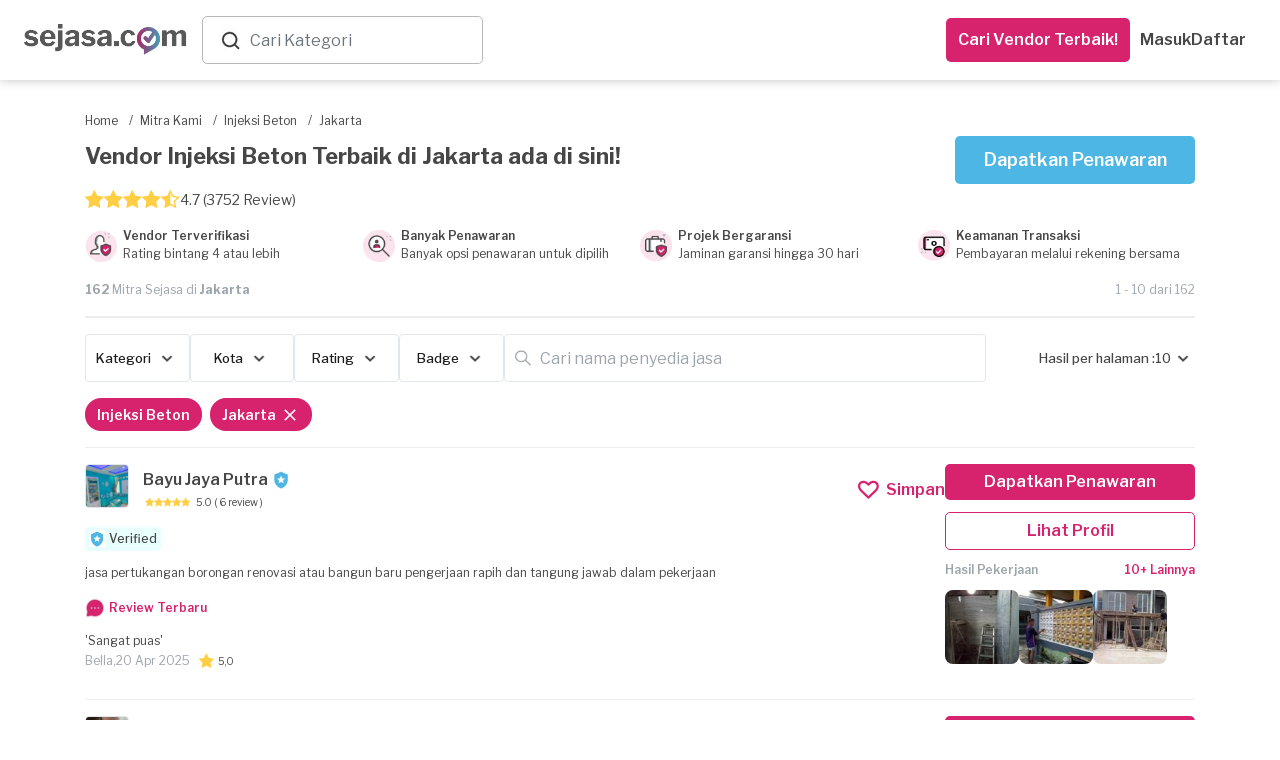

--- FILE ---
content_type: text/html; charset=utf-8
request_url: https://www.sejasa.com/mitra-kami/injeksi-beton/jakarta
body_size: 62928
content:
<!DOCTYPE html>
<html class="" data-user-id="" lang="id">
  <head>
    <script>
//<![CDATA[
window.gon={};
//]]>
</script>

    <!-- Meta Information -->
    <!--MAIN--><meta charset="utf-8" /><meta content="IE=edge" http-equiv="X-UA-Compatible" /><meta content="width=device-width, initial-scale=1" name="viewport" /><title>Jasa Injeksi Beton Terbaik &amp; Terpercaya</title><meta content="Kami memiliki penyedia jasa injeksi beton profesional dan terpercaya untuk kebutuhan Anda." name="description" /><meta content="Injeksi Beton" name="keywords" /><!--OPENGRAPH (OG)--><meta content="Jasa Injeksi Beton Terbaik &amp; Terpercaya" property="og:title" /><meta content="website" property="og:type" /><meta content="https://www.sejasa.com/mitra-kami/injeksi-beton/jakarta" property="og:url" /><meta content="Kami memiliki penyedia jasa injeksi beton profesional dan terpercaya untuk kebutuhan Anda." property="og:description" /><meta content="id_ID" property="og:locale" /><meta content="Sejasa" property="og:site_name" /><meta content="https://dm5360p8ab28j.cloudfront.net/assets/v1/meta_image-bdc09d121b87b8a13aa9a32fa496d063a10c09bca733e48c4eb45dab9da0dd50.jpg" property="og:image" /><!--OTHER--><meta content="556028624544227" property="fb:app_id" /><meta content="MnktTtikB6XqycGcXTIcUMlwwN6EM-8vup3DHb2coEw" name="google-site-verification" /><link href="https://www.sejasa.com/mitra-kami/injeksi-beton/jakarta" rel="canonical" />
    <!-- Fav Icon -->
    <link rel="apple-touch-icon" sizes="57x57" href="/apple-icon-57x57.png">
<link rel="apple-touch-icon" sizes="60x60" href="/apple-icon-60x60.png">
<link rel="apple-touch-icon" sizes="72x72" href="/apple-icon-72x72.png">
<link rel="apple-touch-icon" sizes="76x76" href="/apple-icon-76x76.png">
<link rel="apple-touch-icon" sizes="114x114" href="/apple-icon-114x114.png">
<link rel="apple-touch-icon" sizes="120x120" href="/apple-icon-120x120.png">
<link rel="apple-touch-icon" sizes="144x144" href="/apple-icon-144x144.png">
<link rel="apple-touch-icon" sizes="152x152" href="/apple-icon-152x152.png">
<link rel="apple-touch-icon" sizes="180x180" href="/apple-icon-180x180.png">
<link rel="icon" type="image/png" sizes="192x192"  href="/android-icon-192x192.png">
<link id="dynamic-favicon" rel="icon" type="image/png" sizes="32x32" href="/favicon-32x32.png">
<link rel="icon" type="image/png" sizes="96x96" href="/favicon-96x96.png">
<link rel="icon" type="image/png" sizes="16x16" href="/favicon-16x16.png">
<link rel="manifest" href="/manifest.json">
<meta name="msapplication-TileColor" content="#ffffff">
<meta name="msapplication-TileImage" content="/ms-icon-144x144.png">
<meta name="theme-color" content="#ffffff">
    <!-- Cross-site Request Forgery Tag -->
    <meta name="csrf-param" content="authenticity_token" />
<meta name="csrf-token" content="8IgPId2e58BlWI6fA5sa77rq1y8zhg5h3u3Om2LnWRvWBe8/HxEcR6e1G8A4o49mf9Pe8oIcLnK9QyGVf96+5g==" />
    <!-- CSS -->
    <!-- Check in application_helper -->
    <link rel="preload" media="screen" href="https://dm5360p8ab28j.cloudfront.net/assets/v1/application_dynamic_seo-63349db2bfde19219f1c58093163ba02e70593c375808f1907fb98cae48a1cb9.css" data-turbolinks-track="true" as="style" onload="this.rel=&#39;stylesheet&#39;" />
    <link rel="stylesheet" media="screen" href="https://dm5360p8ab28j.cloudfront.net/assets/v1/whatsapp_request_form-17793f7a787b0217207a7aeefb106dd16ef9d588806d66aa879f027e9ae187c5.css" /><link rel="stylesheet" media="screen" href="https://dm5360p8ab28j.cloudfront.net/assets/v1/toastr/toastr-df66026ca5de457533fb33fca86a2225d7b34cd299050d39fc57ba08b7e3083a.css" />
      <link rel="preload" media="screen" href="https://dm5360p8ab28j.cloudfront.net/assets/v1/navbar_new-3caf3cb9f04558a21e543193ae3fd892acb2f3ec93242756d62dc2b0d114149f.css" as="style" onload="this.rel=&#39;stylesheet&#39;" />
    <!-- Javascripts -->
    <script src="https://dm5360p8ab28j.cloudfront.net/assets/v1/application_dynamic_seo-56e0ae242bf838df474d9d68709bbe9366832b7ace44d7c31c0e4c225e45e594.js" data-turbolinks-track="true"></script>
    <!-- For Addtional JS parse from the views -->
    
    <!-- For Addtional JS parse from the views -->
    <input type="hidden" name="authenticity_token" id="form_token" value="RgwhbakbZ0W/xMo5co18YbvogQFzsl6rXetQ9nErzN1ggcFza5Scwn0pX2ZJtenoftGI3MIofrg+Rb/4bBIrIA==" />
<link rel="manifest" href="/manifest.json">
<script src="https://cdn.onesignal.com/sdks/OneSignalSDK.js" async></script>
<script>
  var OneSignal     = window.OneSignal || [];
  var userId        = $('html').attr("data-user-id");
  var userSingIn    = ((userId) ? true : false);
  var sessionLog    = sessionStorage.getItem("isLogin")


  var OneSignal=window.OneSignal||[];OneSignal.push(["init",{appId:"796753a5-cdff-452e-932a-2e15b6853141",safari_web_id:"web.onesignal.auto.01b883ce-5cfa-4aca-8569-bf08de600615",autoRegister:!0,notifyButton:{enable:!1}}]);
  if (userSingIn && !sessionLog) {
    OneSignal.push(function() {
      OneSignal.isPushNotificationsEnabled().then(function(isEnabled) {
        if (isEnabled) {
          OneSignal.getUserId(function(userId) {
            $.post('/users/create_player_id', { player_id: userId, authenticity_token: $("#form_token").val()});
          });
          console.log("Push notifications are enabled!");
          OneSignal.push(["sendTags", {user_id: userId, set_from: "webPush", Everyone: 1}]);
          sessionStorage.setItem("isLogin", true)
        } else {
          subscribe();
          OneSignal.push(["sendTags", {user_id: userId, set_from: "webPush", Everyone: 1}]);
          sessionStorage.setItem("isLogin", true)
        }
      });
    });
  }

  if (userSingIn) {
    OneSignal.push(function() {
      OneSignal.isPushNotificationsEnabled().then(function(isEnabled) {
        if (isEnabled) {
          OneSignal.getUserId(function(player_id) {
            if(player_id != Cookies.get("player_id")){
              Cookies.set("player_id", player_id);
              $.post('/users/create_player_id', { player_id: player_id, authenticity_token: $("#form_token").val()});
            }
          });
          console.log("Push notifications are enabled!");
        }
      });
    });
  }

</script>


    <script src="https://dm5360p8ab28j.cloudfront.net/assets/v1/seo_index-6b863c22720250fc3cf41665a453a6688f729c55e7a39897d0a5d45c625bc10f.js"></script><script src="https://dm5360p8ab28j.cloudfront.net/assets/v1/toastr/toastr-1a1c136f78651cb3fbff47f350972e9a67dc104363d7d2e4e004d7df68099139.js"></script><script src="https://dm5360p8ab28j.cloudfront.net/assets/v1/bottomsheet-7d95619aeaf389bb4bdf61829a04a986ffebc96124b1de8d0230155a5fa4def4.js"></script><script src="https://dm5360p8ab28j.cloudfront.net/assets/v1/whatsapp_request/tracking-a3c8c18e23df877589e9d7bb213ccb941f20c54decd4e4a2739a3791e0fa546d.js"></script>
    <!-- HTML5 Shim -->
    <!--[if lt IE 9]>
  <script src="//cdnjs.cloudflare.com/ajax/libs/html5shiv/r29/html5.min.js">
  </script>
<![endif]-->

    <!-- Google Fonts -->
    <link href="https://fonts.googleapis.com/css?family=Libre+Franklin:300,400,400i,500,600,700" rel="preload", as="style", onload= "this.rel='stylesheet'">
    <!-- selectpicker -->

    <!-- pusher websocket -->
    <script src="https://js.pusher.com/4.3/pusher.min.js" data-turbolinks-track="true"></script>

      <!-- Facebook Pixel Code -->
  <script>
    !function(f,b,e,v,n,t,s)
    {if(f.fbq)return;n=f.fbq=function(){n.callMethod?
    n.callMethod.apply(n,arguments):n.queue.push(arguments)};
    if(!f._fbq)f._fbq=n;n.push=n;n.loaded=!0;n.version='2.0';
    n.queue=[];t=b.createElement(e);t.async=!0;
    t.src=v;s=b.getElementsByTagName(e)[0];
    s.parentNode.insertBefore(t,s)}(window, document,'script',
    'https://connect.facebook.net/en_US/fbevents.js');
    fbq('init', 556028624544227);
    fbq('track', 'PageView');
  </script>
  <noscript><img height="1" width="1" style="display:none"
    src="https://www.facebook.com/tr?id=556028624544227&ev=PageView&noscript=1"
  /></noscript>

  </head>

  <body class="services_show child layout-bs4 ">
      <noscript>
    <iframe height="0" src="//www.googletagmanager.com/ns.html?id=GTM-P2J444" style="display:none;visibility:hidden" width="0"></iframe>
  </noscript>
  <script type="text/javascript">
    (function(w,d,s,l,i){w[l]=w[l]||[];w[l].push({'gtm.start':
    new Date().getTime(),event:'gtm.js'});var f=d.getElementsByTagName(s)[0],
    j=d.createElement(s),dl=l!='dataLayer'?'&l='+l:'';j.async=true;j.src=
    '//www.googletagmanager.com/gtm.js?id='+i+dl;f.parentNode.insertBefore(j,f);
    })(window,document,'script','dataLayer','GTM-P2J444');
  </script>


    <script async="" src="https://www.googletagmanager.com/gtag/js?id=G-SBJ3C1R0S0"></script><script>window.dataLayer = window.dataLayer || []; function gtag(){dataLayer.push(arguments);} gtag('js', new Date()); gtag("config", "G-SBJ3C1R0S0");

gtag("config", "G-SBJ3C1R0S0", {
  'user_id': ""
});</script>
    <div class="container-wrapper-content">
      <div class="pushmenu">
        <div class="container_seo">
            <div class="CategoriesDropdown" data-categories="[{&quot;name&quot;:&quot;Kontraktor Bangunan&quot;,&quot;keywords&quot;:&quot;Renovasi, Bangun, Rumah&quot;,&quot;id&quot;:0},{&quot;name&quot;:&quot;Interior Designer&quot;,&quot;keywords&quot;:&quot;desain interior&quot;,&quot;id&quot;:1},{&quot;name&quot;:&quot;Arsitek&quot;,&quot;keywords&quot;:&quot;Arsitek, desain rumah&quot;,&quot;id&quot;:2},{&quot;name&quot;:&quot;Service AC&quot;,&quot;keywords&quot;:&quot;servis ac, tukang ac&quot;,&quot;id&quot;:3},{&quot;name&quot;:&quot;Yoga at Home&quot;,&quot;keywords&quot;:&quot;Yoga at Home&quot;,&quot;id&quot;:4},{&quot;name&quot;:&quot;Guru Les Privat&quot;,&quot;keywords&quot;:&quot;Guru Les Privat&quot;,&quot;id&quot;:5},{&quot;name&quot;:&quot;Event Organizer&quot;,&quot;keywords&quot;:&quot;eo&quot;,&quot;id&quot;:6},{&quot;name&quot;:&quot;Catering Event&quot;,&quot;keywords&quot;:&quot;Catering Event&quot;,&quot;id&quot;:7},{&quot;name&quot;:&quot;Catering Harian&quot;,&quot;keywords&quot;:&quot;Catering Harian&quot;,&quot;id&quot;:8},{&quot;name&quot;:&quot;Ahli Kunci&quot;,&quot;keywords&quot;:&quot;tukang kunci&quot;,&quot;id&quot;:9},{&quot;name&quot;:&quot;ART Harian&quot;,&quot;keywords&quot;:&quot;ART Harian,Jasa ART Harian&quot;,&quot;id&quot;:10},{&quot;name&quot;:&quot;Bengkel Las&quot;,&quot;keywords&quot;:&quot;welding&quot;,&quot;id&quot;:11},{&quot;name&quot;:&quot;Bongkar AC&quot;,&quot;keywords&quot;:&quot;bongkar ac,pasang ac,pindah ac,bongkar pasang ac&quot;,&quot;id&quot;:12},{&quot;name&quot;:&quot;Buat Kabinet dan Furnitur&quot;,&quot;keywords&quot;:&quot;buat kabinet, buat furnitur, buat lemari custom, jasa pembuatan furniture custom, tukang kayu furniture&quot;,&quot;id&quot;:13},{&quot;name&quot;:&quot;Cake Baker&quot;,&quot;keywords&quot;:&quot;Cake Baker, kue ulang tahun, pembuat kue&quot;,&quot;id&quot;:14},{&quot;name&quot;:&quot;Catering&quot;,&quot;keywords&quot;:&quot;katering&quot;,&quot;id&quot;:15},{&quot;name&quot;:&quot;Catering Diet&quot;,&quot;keywords&quot;:&quot;Catering Diet&quot;,&quot;id&quot;:16},{&quot;name&quot;:&quot;Catering Khusus&quot;,&quot;keywords&quot;:&quot;Catering Khusus&quot;,&quot;id&quot;:17},{&quot;name&quot;:&quot;CCTV - AHI&quot;,&quot;keywords&quot;:null,&quot;id&quot;:18},{&quot;name&quot;:&quot;Cleaning Service&quot;,&quot;keywords&quot;:&quot;Cleaning Service, cleaner, kebersihan&quot;,&quot;id&quot;:19},{&quot;name&quot;:&quot;Cuci AC&quot;,&quot;keywords&quot;:&quot;cuci ac,jasa cuci ac,tukang cuci ac&quot;,&quot;id&quot;:20},{&quot;name&quot;:&quot;Cuci Karpet&quot;,&quot;keywords&quot;:&quot;Cuci Karpet&quot;,&quot;id&quot;:21},{&quot;name&quot;:&quot;Cuci Kasur&quot;,&quot;keywords&quot;:&quot;Cuci Kasur&quot;,&quot;id&quot;:22},{&quot;name&quot;:&quot;Daily Cleaning&quot;,&quot;keywords&quot;:&quot;Daily Cleaning&quot;,&quot;id&quot;:23},{&quot;name&quot;:&quot;Deep Cleaning&quot;,&quot;keywords&quot;:null,&quot;id&quot;:24},{&quot;name&quot;:&quot;Disinfektan&quot;,&quot;keywords&quot;:&quot;Disinfektan&quot;,&quot;id&quot;:25},{&quot;name&quot;:&quot;Epoxy Lantai&quot;,&quot;keywords&quot;:&quot;Epoxy Lantai&quot;,&quot;id&quot;:26},{&quot;name&quot;:&quot;Event Make up&quot;,&quot;keywords&quot;:&quot;makeup, make up wisuda, make up pengantin, wedding make up&quot;,&quot;id&quot;:27},{&quot;name&quot;:&quot;Event MC&quot;,&quot;keywords&quot;:&quot;mc acara, mc ulang tahun, wedding mc&quot;,&quot;id&quot;:28},{&quot;name&quot;:&quot;Eyelash \u0026 Brow&quot;,&quot;keywords&quot;:&quot;Eyelash \u0026 Brow&quot;,&quot;id&quot;:29},{&quot;name&quot;:&quot;Flushing AC&quot;,&quot;keywords&quot;:&quot;flushing AC,flushing evaporator AC,flushing pipa AC&quot;,&quot;id&quot;:30},{&quot;name&quot;:&quot;Fotografi&quot;,&quot;keywords&quot;:&quot;Fotografi&quot;,&quot;id&quot;:31},{&quot;name&quot;:&quot;Fotografi Event&quot;,&quot;keywords&quot;:&quot;Fotografi Event&quot;,&quot;id&quot;:32},{&quot;name&quot;:&quot;Fotografi Komersial&quot;,&quot;keywords&quot;:&quot;Fotografi Komersial&quot;,&quot;id&quot;:33},{&quot;name&quot;:&quot;Fotografi Makanan&quot;,&quot;keywords&quot;:&quot;jasa foto makanan&quot;,&quot;id&quot;:34},{&quot;name&quot;:&quot;Fotografi Prewedding&quot;,&quot;keywords&quot;:&quot;Fotografi Prewedding&quot;,&quot;id&quot;:35},{&quot;name&quot;:&quot;Fotografi Produk&quot;,&quot;keywords&quot;:&quot;jasa foto produk&quot;,&quot;id&quot;:36},{&quot;name&quot;:&quot;Fotografi Wedding&quot;,&quot;keywords&quot;:&quot;foto pernikahan&quot;,&quot;id&quot;:37},{&quot;name&quot;:&quot;Ganti Kapasitor AC&quot;,&quot;keywords&quot;:&quot;ganti kapasitor AC,kapasitor AC rusak&quot;,&quot;id&quot;:38},{&quot;name&quot;:&quot;Ganti Kompresor AC&quot;,&quot;keywords&quot;:&quot;ganti kompresor AC,perbaikan kompresor AC,service kompresor AC rumah&quot;,&quot;id&quot;:39},{&quot;name&quot;:&quot;Ganti Kompresor Kulkas&quot;,&quot;keywords&quot;:&quot;ganti kompresor kulkas,perbaikan kompresor kulkas,service kompresor kulkas&quot;,&quot;id&quot;:40},{&quot;name&quot;:&quot;Gazebo&quot;,&quot;keywords&quot;:&quot;Gazebo&quot;,&quot;id&quot;:41},{&quot;name&quot;:&quot;Gorden&quot;,&quot;keywords&quot;:&quot;gordyn, blinds&quot;,&quot;id&quot;:42},{&quot;name&quot;:&quot;Hair Care&quot;,&quot;keywords&quot;:&quot;Hair Care&quot;,&quot;id&quot;:43},{&quot;name&quot;:&quot;High Value Builder&quot;,&quot;keywords&quot;:null,&quot;id&quot;:44},{&quot;name&quot;:&quot;Home Cleaning Service&quot;,&quot;keywords&quot;:&quot;home cleaning,home cleaning service,cleaning service panggilan&quot;,&quot;id&quot;:45},{&quot;name&quot;:&quot;IMB&quot;,&quot;keywords&quot;:&quot;IMB&quot;,&quot;id&quot;:46},{&quot;name&quot;:&quot;Injeksi Beton&quot;,&quot;keywords&quot;:&quot;Injeksi Beton&quot;,&quot;id&quot;:47},{&quot;name&quot;:&quot;Instalasi Kanopi&quot;,&quot;keywords&quot;:&quot;Instalasi Kanopi, carport, canopy&quot;,&quot;id&quot;:48},{&quot;name&quot;:&quot;IP Cam - Yale&quot;,&quot;keywords&quot;:null,&quot;id&quot;:49},{&quot;name&quot;:&quot;Isi Freon AC&quot;,&quot;keywords&quot;:&quot;isi freon ac,isi freon r32,isi freon ac rumah,isi freon ac 1/2 pk,isi freon ac 1 pk&quot;,&quot;id&quot;:50},{&quot;name&quot;:&quot;Jasa Bangun Rumah&quot;,&quot;keywords&quot;:&quot;jasa bangun rumah,vendor bangun rumah&quot;,&quot;id&quot;:51},{&quot;name&quot;:&quot;Jasa Bersih Rumah&quot;,&quot;keywords&quot;:&quot;jasa bersih rumah,jasa bersih bersih,jasa membersihkan rumah&quot;,&quot;id&quot;:52},{&quot;name&quot;:&quot;Jasa Cleaning Rumah&quot;,&quot;keywords&quot;:&quot;jasa cleaning rumah,daily cleaning service,cleaning service&quot;,&quot;id&quot;:53},{&quot;name&quot;:&quot;Jasa Isi Freon Kulkas&quot;,&quot;keywords&quot;:&quot;isi freon kulkas,jasa isi freon kulkas,isi freon kulkas 2 pintu&quot;,&quot;id&quot;:54},{&quot;name&quot;:&quot;Jasa Kontraktor Rumah&quot;,&quot;keywords&quot;:&quot;jasa kontraktor,kontraktor rumah&quot;,&quot;id&quot;:55},{&quot;name&quot;:&quot;Jasa Membersihkan Mesin Cuci&quot;,&quot;keywords&quot;:&quot;jasa membersihkan mesin cuci,jasa membersihkan mesin cuci terdekat,jasa pembersihan mesin cuci&quot;,&quot;id&quot;:56},{&quot;name&quot;:&quot;Jasa Pasang Pompa Air&quot;,&quot;keywords&quot;:&quot;jasa pompa air terdekat,jasa pasang pompa air&quot;,&quot;id&quot;:57},{&quot;name&quot;:&quot;Jasa Pasang Water Heater&quot;,&quot;keywords&quot;:&quot;jasa pasang water heater,jasa pemasangan water heater terdekat&quot;,&quot;id&quot;:58},{&quot;name&quot;:&quot;Jasa Perbaikan Mesin Cuci &quot;,&quot;keywords&quot;:&quot;jasa perbaikan mesin cuci,jasa perbaikan mesin cuci terdekat&quot;,&quot;id&quot;:59},{&quot;name&quot;:&quot;Jasa Pertukangan&quot;,&quot;keywords&quot;:&quot;tukang&quot;,&quot;id&quot;:60},{&quot;name&quot;:&quot;Jasa Pertukangan (Borongan)&quot;,&quot;keywords&quot;:&quot;tukang borongan, jasa pertukangan borongan&quot;,&quot;id&quot;:61},{&quot;name&quot;:&quot;Jasa Tukang Bangunan&quot;,&quot;keywords&quot;:&quot;tukang bangunan,cari tukang bangunan&quot;,&quot;id&quot;:62},{&quot;name&quot;:&quot;Jasa Tukang Harian&quot;,&quot;keywords&quot;:&quot;Jasa Tukang Harian&quot;,&quot;id&quot;:63},{&quot;name&quot;:&quot;Jasa Vakum AC&quot;,&quot;keywords&quot;:&quot;vacuum AC,jasa vakum AC,vakum AC baru&quot;,&quot;id&quot;:64},{&quot;name&quot;:&quot;Kabinet/Lemari - AHI&quot;,&quot;keywords&quot;:null,&quot;id&quot;:65},{&quot;name&quot;:&quot;Kelistrikan&quot;,&quot;keywords&quot;:&quot;tukang listrik, instalasi listrik&quot;,&quot;id&quot;:66},{&quot;name&quot;:&quot;Kolam Ikan&quot;,&quot;keywords&quot;:&quot;Kolam Ikan&quot;,&quot;id&quot;:67},{&quot;name&quot;:&quot;Kolam Renang&quot;,&quot;keywords&quot;:&quot;Kolam Renang&quot;,&quot;id&quot;:68},{&quot;name&quot;:&quot;Kontraktor Pameran&quot;,&quot;keywords&quot;:&quot;Kontraktor Pameran, pameran, kontraktor&quot;,&quot;id&quot;:69},{&quot;name&quot;:&quot;Kursus Fotografi&quot;,&quot;keywords&quot;:&quot;les fotografi&quot;,&quot;id&quot;:70},{&quot;name&quot;:&quot;Kursus Makeup&quot;,&quot;keywords&quot;:&quot;les makeup&quot;,&quot;id&quot;:71},{&quot;name&quot;:&quot;Kursus Renang&quot;,&quot;keywords&quot;:&quot;les renang&quot;,&quot;id&quot;:72},{&quot;name&quot;:&quot;Kusen Pintu \u0026 Jendela&quot;,&quot;keywords&quot;:&quot;kusen rumah&quot;,&quot;id&quot;:73},{&quot;name&quot;:&quot;Lampu Gantung - AHI&quot;,&quot;keywords&quot;:null,&quot;id&quot;:74},{&quot;name&quot;:&quot;Les \u0026 Kursus Dance&quot;,&quot;keywords&quot;:&quot;Les \u0026 Kursus Dance&quot;,&quot;id&quot;:75},{&quot;name&quot;:&quot;Les \u0026 Kursus Masak&quot;,&quot;keywords&quot;:&quot;Les \u0026 Kursus Masak&quot;,&quot;id&quot;:76},{&quot;name&quot;:&quot;Les Akuntansi&quot;,&quot;keywords&quot;:&quot;Les Akuntansi&quot;,&quot;id&quot;:77},{&quot;name&quot;:&quot;Les Bahasa Inggris&quot;,&quot;keywords&quot;:&quot;Les Bahasa Inggris&quot;,&quot;id&quot;:78},{&quot;name&quot;:&quot;Les Bahasa Jepang&quot;,&quot;keywords&quot;:&quot;Les Bahasa Jepang&quot;,&quot;id&quot;:79},{&quot;name&quot;:&quot;Les Bahasa Jerman&quot;,&quot;keywords&quot;:&quot;Les Bahasa Jerman&quot;,&quot;id&quot;:80},{&quot;name&quot;:&quot;Les Bahasa Mandarin&quot;,&quot;keywords&quot;:&quot;Les Bahasa Mandarin&quot;,&quot;id&quot;:81},{&quot;name&quot;:&quot;Les Biologi&quot;,&quot;keywords&quot;:&quot;Les Biologi&quot;,&quot;id&quot;:82},{&quot;name&quot;:&quot;Les Fisika&quot;,&quot;keywords&quot;:&quot;Les Fisika&quot;,&quot;id&quot;:83},{&quot;name&quot;:&quot;Les Gitar&quot;,&quot;keywords&quot;:&quot;Les Gitar&quot;,&quot;id&quot;:84},{&quot;name&quot;:&quot;Les Kimia&quot;,&quot;keywords&quot;:&quot;Les Kimia&quot;,&quot;id&quot;:85},{&quot;name&quot;:&quot;Les Matematika&quot;,&quot;keywords&quot;:&quot;Les Matematika&quot;,&quot;id&quot;:86},{&quot;name&quot;:&quot;Les Musik&quot;,&quot;keywords&quot;:&quot;Les Musik&quot;,&quot;id&quot;:87},{&quot;name&quot;:&quot;Les Piano&quot;,&quot;keywords&quot;:&quot;Les Piano&quot;,&quot;id&quot;:88},{&quot;name&quot;:&quot;Massage&quot;,&quot;keywords&quot;:&quot;Massage&quot;,&quot;id&quot;:89},{&quot;name&quot;:&quot;Massage Panggilan&quot;,&quot;keywords&quot;:&quot;massage panggilan,massage panggilan terdekat&quot;,&quot;id&quot;:90},{&quot;name&quot;:&quot;Muay Thai at Home&quot;,&quot;keywords&quot;:&quot;Muay Thai at Home&quot;,&quot;id&quot;:91},{&quot;name&quot;:&quot;Muay Thai at Studio&quot;,&quot;keywords&quot;:&quot;Kelas Muay Thai&quot;,&quot;id&quot;:92},{&quot;name&quot;:&quot;Nails&quot;,&quot;keywords&quot;:&quot;Nails&quot;,&quot;id&quot;:93},{&quot;name&quot;:&quot;Overhaul AC&quot;,&quot;keywords&quot;:&quot;overhaul AC,cuci overhaul AC,jasa overhaul AC,overhaul AC rumah&quot;,&quot;id&quot;:94},{&quot;name&quot;:&quot;Paket Daily Cleaning&quot;,&quot;keywords&quot;:&quot;Paket, Cleaning, Cleaning service, Pembantu, Bersih-bersih, Bersih Rumah, Home Cleaning Langganan&quot;,&quot;id&quot;:95},{&quot;name&quot;:&quot;Paket Massage&quot;,&quot;keywords&quot;:&quot;Paket, Massage, Pijat,  Pijat Panggilan, Urut, Tukang Urut, Pijat Terdekat, Pijat Online Reflexi, Langganan&quot;,&quot;id&quot;:96},{&quot;name&quot;:&quot;Paket Service AC&quot;,&quot;keywords&quot;:null,&quot;id&quot;:97},{&quot;name&quot;:&quot;Partisi&quot;,&quot;keywords&quot;:&quot;pembatas ruangan, sekat ruangan&quot;,&quot;id&quot;:98},{&quot;name&quot;:&quot;Pasang AC&quot;,&quot;keywords&quot;:&quot;pasang ac,tukang pasang ac,pasang ac baru,pasang ac terdekat&quot;,&quot;id&quot;:99},{&quot;name&quot;:&quot;Pasang AC - Blibli&quot;,&quot;keywords&quot;:null,&quot;id&quot;:100},{&quot;name&quot;:&quot;Pasang CCTV&quot;,&quot;keywords&quot;:&quot;pasang CCTV, jasa pasang CCTV, instalasi CCTV&quot;,&quot;id&quot;:101},{&quot;name&quot;:&quot;Pasang Smart Door Lock&quot;,&quot;keywords&quot;:null,&quot;id&quot;:102},{&quot;name&quot;:&quot;Pekerja Harian&quot;,&quot;keywords&quot;:null,&quot;id&quot;:103},{&quot;name&quot;:&quot;Pemasangan AC&quot;,&quot;keywords&quot;:&quot;Pemasangan AC&quot;,&quot;id&quot;:104},{&quot;name&quot;:&quot;Pemasangan Atap&quot;,&quot;keywords&quot;:&quot;pemasangan genteng&quot;,&quot;id&quot;:105},{&quot;name&quot;:&quot;Pemasangan Kabinet dan Furnitur&quot;,&quot;keywords&quot;:null,&quot;id&quot;:106},{&quot;name&quot;:&quot;Pemasangan Lampu&quot;,&quot;keywords&quot;:&quot;Pemasangan Lampu&quot;,&quot;id&quot;:107},{&quot;name&quot;:&quot;Pemasangan Lantai&quot;,&quot;keywords&quot;:&quot;pemasangan ubin&quot;,&quot;id&quot;:108},{&quot;name&quot;:&quot;Pemasangan Pagar&quot;,&quot;keywords&quot;:&quot;pemasangan gerbang&quot;,&quot;id&quot;:109},{&quot;name&quot;:&quot;Pemasangan Pintu \u0026 Jendela&quot;,&quot;keywords&quot;:&quot;Pemasangan Pintu \u0026 Jendela&quot;,&quot;id&quot;:110},{&quot;name&quot;:&quot;Pemasangan TV&quot;,&quot;keywords&quot;:&quot;pemasangan tv&quot;,&quot;id&quot;:111},{&quot;name&quot;:&quot;Pemasangan Wallpaper&quot;,&quot;keywords&quot;:&quot;Pemasangan Wallpaper&quot;,&quot;id&quot;:112},{&quot;name&quot;:&quot;Pembatas Ruangan \u0026 Partisi&quot;,&quot;keywords&quot;:&quot;Gypsum Drywalling&quot;,&quot;id&quot;:113},{&quot;name&quot;:&quot;Pemborong Bangunan&quot;,&quot;keywords&quot;:&quot;jasa pemborong,pemborong rumah,borongan rumah&quot;,&quot;id&quot;:114},{&quot;name&quot;:&quot;Pengeboran Sumur&quot;,&quot;keywords&quot;:&quot;Pengeboran Sumur&quot;,&quot;id&quot;:115},{&quot;name&quot;:&quot;Pengecatan&quot;,&quot;keywords&quot;:&quot;Pengecatan&quot;,&quot;id&quot;:116},{&quot;name&quot;:&quot;Pengeditan Video&quot;,&quot;keywords&quot;:&quot;video editing&quot;,&quot;id&quot;:117},{&quot;name&quot;:&quot;Perbaikan AC&quot;,&quot;keywords&quot;:&quot;perbaikan AC,jasa perbaikan ac&quot;,&quot;id&quot;:118},{&quot;name&quot;:&quot;Perbaikan Atap&quot;,&quot;keywords&quot;:&quot;perbaikan genteng&quot;,&quot;id&quot;:119},{&quot;name&quot;:&quot;Perbaikan Freon Kulkas Bocor&quot;,&quot;keywords&quot;:&quot;perbaikan freon kulkas bocor,freon kulkas bocor&quot;,&quot;id&quot;:120},{&quot;name&quot;:&quot;Perbaikan Lantai&quot;,&quot;keywords&quot;:&quot;perbaikan ubin&quot;,&quot;id&quot;:121},{&quot;name&quot;:&quot;Perbaikan Pagar&quot;,&quot;keywords&quot;:&quot;perbaikan gerbang&quot;,&quot;id&quot;:122},{&quot;name&quot;:&quot;Pest Control&quot;,&quot;keywords&quot;:&quot;fogging, pembasmi hama, semprot serangga&quot;,&quot;id&quot;:123},{&quot;name&quot;:&quot;Pijat Panggilan&quot;,&quot;keywords&quot;:&quot;pijat panggilan,cari pijat,pijat online&quot;,&quot;id&quot;:124},{&quot;name&quot;:&quot;Pijat Tunanetra&quot;,&quot;keywords&quot;:null,&quot;id&quot;:125},{&quot;name&quot;:&quot;Pijat Urut&quot;,&quot;keywords&quot;:&quot;pijat urut,jasa urut,jasa urut panggilan&quot;,&quot;id&quot;:126},{&quot;name&quot;:&quot;Pindahan&quot;,&quot;keywords&quot;:&quot;Pindahan&quot;,&quot;id&quot;:127},{&quot;name&quot;:&quot;Plafon&quot;,&quot;keywords&quot;:&quot;langit-langit&quot;,&quot;id&quot;:128},{&quot;name&quot;:&quot;Printing Digital&quot;,&quot;keywords&quot;:&quot;printing digital&quot;,&quot;id&quot;:129},{&quot;name&quot;:&quot;Printing Large Format&quot;,&quot;keywords&quot;:&quot;printing large format&quot;,&quot;id&quot;:130},{&quot;name&quot;:&quot;Printing Offset&quot;,&quot;keywords&quot;:&quot;printing offset&quot;,&quot;id&quot;:131},{&quot;name&quot;:&quot;Printing Souvenir&quot;,&quot;keywords&quot;:&quot;printing souvenir&quot;,&quot;id&quot;:132},{&quot;name&quot;:&quot;Railing&quot;,&quot;keywords&quot;:&quot;Railing&quot;,&quot;id&quot;:133},{&quot;name&quot;:&quot;Reflexology&quot;,&quot;keywords&quot;:&quot;Reflexology&quot;,&quot;id&quot;:134},{&quot;name&quot;:&quot;Renovasi Kamar Mandi&quot;,&quot;keywords&quot;:&quot;renovasi kamar mandi,renovasi kamar mandi low budget&quot;,&quot;id&quot;:135},{&quot;name&quot;:&quot;Renovasi Kamar Tidur&quot;,&quot;keywords&quot;:&quot;renovasi kamar tidur,renovasi kamar tidur minimalis&quot;,&quot;id&quot;:136},{&quot;name&quot;:&quot;Renovasi Rumah&quot;,&quot;keywords&quot;:&quot;kontraktor rumah, renovasi bangunan, bangun rumah&quot;,&quot;id&quot;:137},{&quot;name&quot;:&quot;Renovasi Rumah 2 Lantai&quot;,&quot;keywords&quot;:&quot;renovasi rumah 2 lantai,renovasi rumah 2 lantai minimalis&quot;,&quot;id&quot;:138},{&quot;name&quot;:&quot;Rental Mobil&quot;,&quot;keywords&quot;:&quot;rental tv, rental&quot;,&quot;id&quot;:139},{&quot;name&quot;:&quot;Rental Photo Booth&quot;,&quot;keywords&quot;:&quot;sewa photo booth&quot;,&quot;id&quot;:140},{&quot;name&quot;:&quot;Rental Sound System&quot;,&quot;keywords&quot;:&quot;sewa sound system&quot;,&quot;id&quot;:141},{&quot;name&quot;:&quot;Reparasi Mesin Cuci&quot;,&quot;keywords&quot;:&quot;reparasi mesin cuci,reparasi mesin cuci terdekat&quot;,&quot;id&quot;:142},{&quot;name&quot;:&quot;Sedot Tungau&quot;,&quot;keywords&quot;:&quot;Sedot Tungau&quot;,&quot;id&quot;:143},{&quot;name&quot;:&quot;Sedot WC&quot;,&quot;keywords&quot;:&quot;sedot tinja&quot;,&quot;id&quot;:144},{&quot;name&quot;:&quot;Service AC - Combiphar&quot;,&quot;keywords&quot;:null,&quot;id&quot;:145},{&quot;name&quot;:&quot;Service AC - Kimia Farma&quot;,&quot;keywords&quot;:null,&quot;id&quot;:146},{&quot;name&quot;:&quot;Service AC - Kimia Farma (Luar Jawa dan Bali)&quot;,&quot;keywords&quot;:null,&quot;id&quot;:147},{&quot;name&quot;:&quot;Service AC Bocor&quot;,&quot;keywords&quot;:&quot;perbaikan AC bocor,las AC bocor,service AC bocor&quot;,&quot;id&quot;:148},{&quot;name&quot;:&quot;Service AC GBT&quot;,&quot;keywords&quot;:null,&quot;id&quot;:149},{&quot;name&quot;:&quot;Service AC Perusahaan&quot;,&quot;keywords&quot;:&quot;servis ac, tukang ac, service ac corporate&quot;,&quot;id&quot;:150},{&quot;name&quot;:&quot;Service AC Tidak Dingin&quot;,&quot;keywords&quot;:&quot;service AC tidak dingin,AC tidak dingin&quot;,&quot;id&quot;:151},{&quot;name&quot;:&quot;Service Cookerhood&quot;,&quot;keywords&quot;:null,&quot;id&quot;:152},{&quot;name&quot;:&quot;Service Dispenser&quot;,&quot;keywords&quot;:null,&quot;id&quot;:153},{&quot;name&quot;:&quot;Service Freezer Box&quot;,&quot;keywords&quot;:&quot;service freezer box,perbaikan freezer box,service chest freezer&quot;,&quot;id&quot;:154},{&quot;name&quot;:&quot;Service Kompor Gas&quot;,&quot;keywords&quot;:&quot;servis kompor gas&quot;,&quot;id&quot;:155},{&quot;name&quot;:&quot;Service Kompor Gas (MODENA) - Out Warranty&quot;,&quot;keywords&quot;:&quot;servis kompor gas&quot;,&quot;id&quot;:156},{&quot;name&quot;:&quot;Service Kulkas&quot;,&quot;keywords&quot;:&quot;servis kulkas&quot;,&quot;id&quot;:157},{&quot;name&quot;:&quot;Service Kulkas (MODENA) - In Warranty&quot;,&quot;keywords&quot;:&quot;servis kompor gas&quot;,&quot;id&quot;:158},{&quot;name&quot;:&quot;Service Kulkas (MODENA) - Out Warranty&quot;,&quot;keywords&quot;:&quot;servis kulkas&quot;,&quot;id&quot;:159},{&quot;name&quot;:&quot;Service Kulkas 2 Pintu&quot;,&quot;keywords&quot;:&quot;service kulkas 2 pintu&quot;,&quot;id&quot;:160},{&quot;name&quot;:&quot;Service Kulkas Tidak Dingin&quot;,&quot;keywords&quot;:&quot;service kulkas tidak dingin,perbaikan kulkas tidak dingin,kulkas tidak dingin&quot;,&quot;id&quot;:161},{&quot;name&quot;:&quot;Service Lampu&quot;,&quot;keywords&quot;:&quot;Service Lampu&quot;,&quot;id&quot;:162},{&quot;name&quot;:&quot;Service Mesin Air&quot;,&quot;keywords&quot;:&quot;service mesin air,service mesin air terdekat,tukang service mesin air&quot;,&quot;id&quot;:163},{&quot;name&quot;:&quot;Service Mesin Cuci&quot;,&quot;keywords&quot;:&quot;servis mesin cuci&quot;,&quot;id&quot;:164},{&quot;name&quot;:&quot;Service Mesin Cuci 1 Tabung&quot;,&quot;keywords&quot;:&quot;service mesin cuci 1 tabung,service mesin cuci 1 tabung terdekat&quot;,&quot;id&quot;:165},{&quot;name&quot;:&quot;Service Mesin Cuci 2 Tabung&quot;,&quot;keywords&quot;:&quot;service mesin cuci 2 tabung,service mesin cuci 2 tabung terdekat&quot;,&quot;id&quot;:166},{&quot;name&quot;:&quot;Service Mesin Cuci Front Loading&quot;,&quot;keywords&quot;:&quot;service mesin cuci front loading,service mesin cuci front loading terdekat&quot;,&quot;id&quot;:167},{&quot;name&quot;:&quot;Service Pemanas Air&quot;,&quot;keywords&quot;:&quot;servis pemanas air, service water heater, servis water heater&quot;,&quot;id&quot;:168},{&quot;name&quot;:&quot;Service Pemanas Air (MODENA) - In Warranty&quot;,&quot;keywords&quot;:&quot;servis pemanas air, service water heater, servis water heater&quot;,&quot;id&quot;:169},{&quot;name&quot;:&quot;Service Pemanas Air (MODENA) - Out Warranty&quot;,&quot;keywords&quot;:&quot;servis pemanas air, service water heater, servis water heater&quot;,&quot;id&quot;:170},{&quot;name&quot;:&quot;Service Pemanas Air Gas&quot;,&quot;keywords&quot;:&quot;service pemanas air gas,service water heater gas&quot;,&quot;id&quot;:171},{&quot;name&quot;:&quot;Service Pemanas Air Listrik&quot;,&quot;keywords&quot;:&quot;service pemanas air listrik&quot;,&quot;id&quot;:172},{&quot;name&quot;:&quot;Service Pompa Air&quot;,&quot;keywords&quot;:&quot;servis pompa air&quot;,&quot;id&quot;:173},{&quot;name&quot;:&quot;Service Pompa Air Panggilan&quot;,&quot;keywords&quot;:&quot;service pompa air panggilan,service pompa air panggilan terdekat&quot;,&quot;id&quot;:174},{&quot;name&quot;:&quot;Service Sofa&quot;,&quot;keywords&quot;:&quot;servis sofa, perbaikan sofa, reparasi sofa&quot;,&quot;id&quot;:175},{&quot;name&quot;:&quot;Service TV&quot;,&quot;keywords&quot;:&quot;servis tv&quot;,&quot;id&quot;:176},{&quot;name&quot;:&quot;Service Water Heater&quot;,&quot;keywords&quot;:&quot;service water heater,service water heater gas,service water heater listrik&quot;,&quot;id&quot;:177},{&quot;name&quot;:&quot;Service Water Heater Gas&quot;,&quot;keywords&quot;:&quot;service water heater gas&quot;,&quot;id&quot;:178},{&quot;name&quot;:&quot;Servis Mobil&quot;,&quot;keywords&quot;:&quot;Servis Mobil&quot;,&quot;id&quot;:179},{&quot;name&quot;:&quot;Sewa Band&quot;,&quot;keywords&quot;:&quot;Sewa Band&quot;,&quot;id&quot;:180},{&quot;name&quot;:&quot;Sewa DJ&quot;,&quot;keywords&quot;:&quot;sewa disk jockey&quot;,&quot;id&quot;:181},{&quot;name&quot;:&quot;Sewa Perlengkapan Karaoke&quot;,&quot;keywords&quot;:&quot;sewa karaoke set&quot;,&quot;id&quot;:182},{&quot;name&quot;:&quot;Sewa Video \u0026 Kamera&quot;,&quot;keywords&quot;:&quot;Sewa Video \u0026 Kamera&quot;,&quot;id&quot;:183},{&quot;name&quot;:&quot;Smart Door Lock - AHI&quot;,&quot;keywords&quot;:null,&quot;id&quot;:184},{&quot;name&quot;:&quot;Smart Door Lock - Yale&quot;,&quot;keywords&quot;:null,&quot;id&quot;:185},{&quot;name&quot;:&quot;Sofa Cleaning&quot;,&quot;keywords&quot;:&quot;Sofa Cleaning&quot;,&quot;id&quot;:186},{&quot;name&quot;:&quot;Teknisi Water Heater&quot;,&quot;keywords&quot;:&quot;teknisi water heater terdekat,teknisi water heater&quot;,&quot;id&quot;:187},{&quot;name&quot;:&quot;Teralis&quot;,&quot;keywords&quot;:&quot;Teralis&quot;,&quot;id&quot;:188},{&quot;name&quot;:&quot;Tukang Borongan&quot;,&quot;keywords&quot;:&quot;tukang borongan&quot;,&quot;id&quot;:189},{&quot;name&quot;:&quot;Tukang Kayu&quot;,&quot;keywords&quot;:&quot;Tukang Kayu&quot;,&quot;id&quot;:190},{&quot;name&quot;:&quot;Tukang Ledeng&quot;,&quot;keywords&quot;:&quot;Tukang Ledeng&quot;,&quot;id&quot;:191},{&quot;name&quot;:&quot;Tukang Ledeng (MODENA) - Out Warranty&quot;,&quot;keywords&quot;:&quot;Tukang Ledeng&quot;,&quot;id&quot;:192},{&quot;name&quot;:&quot;Tukang Perbaikan Pompa Air&quot;,&quot;keywords&quot;:&quot;tukang perbaikan pompa air,perbaikan pompa air terdekat&quot;,&quot;id&quot;:193},{&quot;name&quot;:&quot;Tukang Perbaikan Rumah&quot;,&quot;keywords&quot;:&quot;tukang perbaikan rumah,jasa perbaikan rumah&quot;,&quot;id&quot;:194},{&quot;name&quot;:&quot;Tukang Pompa Air&quot;,&quot;keywords&quot;:&quot;tukang pompa air,tukang pompa air terdekat,tukang pompa air panggilan&quot;,&quot;id&quot;:195},{&quot;name&quot;:&quot;Tukang Renovasi Rumah&quot;,&quot;keywords&quot;:&quot;jasa tukang renovasi rumah&quot;,&quot;id&quot;:196},{&quot;name&quot;:&quot;Tukang Service Mesin Air&quot;,&quot;keywords&quot;:&quot;tukang service mesin air,tukang service mesin air terdekat&quot;,&quot;id&quot;:197},{&quot;name&quot;:&quot;Tukang Service Mesin Cuci&quot;,&quot;keywords&quot;:&quot;tukang service mesin cuci terdekat,tukang service mesin cuci panggilan,tukang service mesin cuci&quot;,&quot;id&quot;:198},{&quot;name&quot;:&quot;Tukang Service Pompa Air&quot;,&quot;keywords&quot;:&quot;tukang service pompa air,tukang service pompa air panggilan&quot;,&quot;id&quot;:199},{&quot;name&quot;:&quot;Tukang Taman&quot;,&quot;keywords&quot;:&quot;landscaping, perawatan taman&quot;,&quot;id&quot;:200},{&quot;name&quot;:&quot;Tukang Urut&quot;,&quot;keywords&quot;:&quot;tukang urut,jasa urut panggilan&quot;,&quot;id&quot;:201},{&quot;name&quot;:&quot;Ulang Tahun Anak&quot;,&quot;keywords&quot;:&quot;badut ulang tahun, ultah anak&quot;,&quot;id&quot;:202},{&quot;name&quot;:&quot;Vacuum Flushing AC&quot;,&quot;keywords&quot;:&quot;vacuum flushing AC,vacuum AC,flushing AC&quot;,&quot;id&quot;:203},{&quot;name&quot;:&quot;Videografer Event&quot;,&quot;keywords&quot;:&quot;Videografer Event&quot;,&quot;id&quot;:204},{&quot;name&quot;:&quot;Videografer Komersial&quot;,&quot;keywords&quot;:&quot;Videografer Komersial&quot;,&quot;id&quot;:205},{&quot;name&quot;:&quot;Videografer Prewedding&quot;,&quot;keywords&quot;:&quot;Videografer Prewedding&quot;,&quot;id&quot;:206},{&quot;name&quot;:&quot;Videografer Wedding&quot;,&quot;keywords&quot;:&quot;video wedding&quot;,&quot;id&quot;:207},{&quot;name&quot;:&quot;Waterproofing&quot;,&quot;keywords&quot;:&quot;Waterproofing&quot;,&quot;id&quot;:208},{&quot;name&quot;:&quot;Waxing&quot;,&quot;keywords&quot;:&quot;Waxing&quot;,&quot;id&quot;:209},{&quot;name&quot;:&quot;Yoga at Studio&quot;,&quot;keywords&quot;:&quot;Kelas Yoga&quot;,&quot;id&quot;:210}]" id="CategoriesDropdown"></div><header class="navbar-new navbar-new--bs4" id="header_new"><div class="navbar-new__left"><a class="navbar-new__brand" href="/"><img alt="Sejasa.com" width="163" class="scrolled" src="https://dm5360p8ab28j.cloudfront.net/assets/v1/logos/sejasa-logo-dark-3f504f95acd3c92cb7f0162460fbb6479d45c41fe13198d2cd4550f97c0c5d03.webp" /><img alt="Sejasa.com" width="163" class="unscroll" src="https://dm5360p8ab28j.cloudfront.net/assets/v1/logos/sejasa-logo-white-a6be79025472b79851c60d93473bf92c7cb46c9fd6800f9028c2a6348e5c0f1e.svg" /></a><div class="input-group mb-0 mr-1 top-bar-service-input-container"><div class="input-group-prepend input-group-text"><img alt="search sejasa category" width="24px" src="https://dm5360p8ab28j.cloudfront.net/assets/v1/logos/search-nav-ff5e6e6d81b380ac060da3c6c07dbeb464b4b8f31ba3b6246df8c844c16462d9.webp" /></div><input autocomplete="one-time-code" class="form-control" id="top-bar-service-input" placeholder="Cari Kategori" /></div></div><div class="navbar-new__right"><nav class="navbar-new__nav"><a class="navbar-new__nav-link btn-nav" style="margin-right:10px" href="/jasa/semua-layanan">Cari Vendor Terbaik!</a><a class="navbar-new__nav-link" href="/users/sign_in?next=%2Fmitra-kami%2Finjeksi-beton%2Fjakarta">Masuk</a><a class="navbar-new__nav-link" href="/users/sign_up?next=%2Fmitra-kami%2Finjeksi-beton%2Fjakarta">Daftar</a></nav><div class="navbar-new__profile dropdown-accordion"><button class="navbar-new__profile-button navbar-new__profile-button--bars js-modal-menu-bar"><div class="open-bar"><svg fill="none" height="24" viewbox="0 0 24 24" width="24" xmlns="http://www.w3.org/2000/svg"><path clip-rule="evenodd" d="M3.94831 6H20.0513C20.5733 6 21.0003 6.427 21.0003 6.949V7.051C21.0003 7.573 20.5733 8 20.0513 8H3.94831C3.42631 8 3.00031 7.573 3.00031 7.051V6.949C3.00031 6.427 3.42631 6 3.94831 6ZM20.0513 11H3.94831C3.42631 11 3.00031 11.427 3.00031 11.949V12.051C3.00031 12.573 3.42631 13 3.94831 13H20.0513C20.5733 13 21.0003 12.573 21.0003 12.051V11.949C21.0003 11.427 20.5733 11 20.0513 11ZM20.0513 16H3.94831C3.42631 16 3.00031 16.427 3.00031 16.949V17.051C3.00031 17.573 3.42631 18 3.94831 18H20.0513C20.5733 18 21.0003 17.573 21.0003 17.051V16.949C21.0003 16.427 20.5733 16 20.0513 16Z" fill="#D7226D" fill-rule="evenodd"></path><mask height="12" id="mask0_2017_1053" maskunits="userSpaceOnUse" style="mask-type:luminance" width="19" x="3" y="6"><path clip-rule="evenodd" d="M3.94831 6H20.0513C20.5733 6 21.0003 6.427 21.0003 6.949V7.051C21.0003 7.573 20.5733 8 20.0513 8H3.94831C3.42631 8 3.00031 7.573 3.00031 7.051V6.949C3.00031 6.427 3.42631 6 3.94831 6ZM20.0513 11H3.94831C3.42631 11 3.00031 11.427 3.00031 11.949V12.051C3.00031 12.573 3.42631 13 3.94831 13H20.0513C20.5733 13 21.0003 12.573 21.0003 12.051V11.949C21.0003 11.427 20.5733 11 20.0513 11ZM20.0513 16H3.94831C3.42631 16 3.00031 16.427 3.00031 16.949V17.051C3.00031 17.573 3.42631 18 3.94831 18H20.0513C20.5733 18 21.0003 17.573 21.0003 17.051V16.949C21.0003 16.427 20.5733 16 20.0513 16Z" fill="white" fill-rule="evenodd"></path></mask><g mask="url(#mask0_2017_1053)"><rect fill="#D7226D" height="24" width="24"></rect></g></svg></div><div class="close-bar"><svg fill="none" height="24" viewbox="0 0 24 24" width="24" xmlns="http://www.w3.org/2000/svg"><path clip-rule="evenodd" d="M13.4141 12L17.7071 7.70701C18.0981 7.31601 18.0981 6.68401 17.7071 6.29301C17.3161 5.90201 16.6841 5.90201 16.2931 6.29301L12.0001 10.586L7.70713 6.29301C7.31613 5.90201 6.68413 5.90201 6.29313 6.29301C5.90213 6.68401 5.90213 7.31601 6.29313 7.70701L10.5861 12L6.29313 16.293C5.90213 16.684 5.90213 17.316 6.29313 17.707C6.48813 17.902 6.74413 18 7.00013 18C7.25613 18 7.51213 17.902 7.70713 17.707L12.0001 13.414L16.2931 17.707C16.4881 17.902 16.7441 18 17.0001 18C17.2561 18 17.5121 17.902 17.7071 17.707C18.0981 17.316 18.0981 16.684 17.7071 16.293L13.4141 12Z" fill="#D7226D" fill-rule="evenodd"></path><mask height="13" id="mask0_2019_1184" maskunits="userSpaceOnUse" style="mask-type:luminance" width="14" x="5" y="5"><path clip-rule="evenodd" d="M13.4141 12L17.7071 7.70701C18.0981 7.31601 18.0981 6.68401 17.7071 6.29301C17.3161 5.90201 16.6841 5.90201 16.2931 6.29301L12.0001 10.586L7.70713 6.29301C7.31613 5.90201 6.68413 5.90201 6.29313 6.29301C5.90213 6.68401 5.90213 7.31601 6.29313 7.70701L10.5861 12L6.29313 16.293C5.90213 16.684 5.90213 17.316 6.29313 17.707C6.48813 17.902 6.74413 18 7.00013 18C7.25613 18 7.51213 17.902 7.70713 17.707L12.0001 13.414L16.2931 17.707C16.4881 17.902 16.7441 18 17.0001 18C17.2561 18 17.5121 17.902 17.7071 17.707C18.0981 17.316 18.0981 16.684 17.7071 16.293L13.4141 12Z" fill="white" fill-rule="evenodd"></path></mask><g mask="url(#mask0_2019_1184)"><rect fill="#D7226D" height="24" width="24"></rect></g></svg></div></button></div><div class="modal" id="top-bar-menu-modal-mobile"><div class="modal-dialog"><div class="modal-content"><ul class="navbar-new__profile-menu"><div class="top-bar-search-mobile-container"><div class="slide-screen js-slide-screen"><div class="back"><img class="hoverable js-slide-back" width="24px" src="https://dm5360p8ab28j.cloudfront.net/assets/v1/icons/arrow-left-dark-026c1409dde4c3a5c1e9d211e60fc655bb2e108550b111dff284b710ce6be305.webp" alt="Arrow left dark" /><span></span></div><div class="content"></div></div><div class="main-screen"><div class="search-panel"><div class="search-back-button js-search-back-button"><img width="24px" src="https://dm5360p8ab28j.cloudfront.net/assets/v1/icons/arrow-left-dark-026c1409dde4c3a5c1e9d211e60fc655bb2e108550b111dff284b710ce6be305.webp" alt="Arrow left dark" /></div><div class="input-group"><div class="input-group-prepend input-group-text"><img alt="search sejasa category" width="24px" src="https://dm5360p8ab28j.cloudfront.net/assets/v1/logos/search-nav-ff5e6e6d81b380ac060da3c6c07dbeb464b4b8f31ba3b6246df8c844c16462d9.webp" /></div><input class="form-control js-search-service-mobile" placeholder="Cari Kategori" type="text" /><button class="js-clearSearchInput clear-search-button"><img alt="clear search sejasa category" src="https://dm5360p8ab28j.cloudfront.net/assets/v1/icons/close-67cd58feef22ab378a1c45da1b003a816ab6414458f8db45d6e70c41128619cd.webp" /></button></div></div><div class="scroll-panel js-service-items"><div class="popular-panel"><div class="popular-label">Popular</div><div class="popular-content js-popular-panel"></div></div><div class="community-panel"><div class="community-label">Kategori Lainnya</div><div class="js-community-panel"></div></div><div class="search-result-panel hide-display"></div><div class="js-notFound mk-not-found hide-display justify-content-center align-items-center"><img class="img-responsive" src="https://dm5360p8ab28j.cloudfront.net/assets/v1/icons/not-found-cb6d36cb58440e853fb3c90f8f1d631f9dc83018b848dc300a14693365e24fb8.webp" alt="Not found" /><div class="title">Kategori Belum Tersedia</div><div class="desc">Maaf, kategori yang Anda cari belum tersedia.</div></div></div></div></div><li class="js-menu-default"><div class="panel-group" id="accordionMenu"><div class="panel panel-default"><div class="panel-heading"><h4 class="panel-title"><a href="/users/sign_up?next=%2Fmitra-kami%2Finjeksi-beton%2Fjakarta">Daftar</a></h4></div></div><div class="panel panel-default"><div class="panel-heading"><h4 class="panel-title"><a href="/users/sign_in?next=%2Fmitra-kami%2Finjeksi-beton%2Fjakarta">Masuk</a></h4></div></div></div></li><div class="js-resultFilterAdmin"></div></ul></div></div></div></div></header><script id="all-category-search" type="application/json">[{"id":32,"name":"Ahli Kunci","slug":"ahli-kunci","keywords":"tukang kunci","link":"/mitra-kami/ahli-kunci?source_link=top_header"},{"id":922,"name":"Arsitek","slug":"arsitek","keywords":"Arsitek, desain rumah","link":"/mitra-kami/arsitek?source_link=top_header"},{"id":1078,"name":"ART Harian","slug":"art-harian","keywords":"ART Harian,Jasa ART Harian","link":"/mitra-kami/art-harian?source_link=top_header"},{"id":162,"name":"Bengkel Las","slug":"bengkel-las","keywords":"welding","link":"/mitra-kami/bengkel-las?source_link=top_header"},{"id":1065,"name":"Bongkar AC","slug":"bongkar-ac","keywords":"bongkar ac,pasang ac,pindah ac,bongkar pasang ac","link":"/mitra-kami/bongkar-ac?source_link=top_header"},{"id":362,"name":"Buat Kabinet dan Furnitur","slug":"buat-kabinet-dan-furnitur","keywords":"buat kabinet, buat furnitur, buat lemari custom, jasa pembuatan furniture custom, tukang kayu furniture","link":"/mitra-kami/buat-kabinet-dan-furnitur?source_link=top_header"},{"id":912,"name":"Cake Baker","slug":"cake-baker","keywords":"Cake Baker, kue ulang tahun, pembuat kue","link":"/mitra-kami/cake-baker?source_link=top_header"},{"id":172,"name":"Catering","slug":"catering","keywords":"katering","link":"/mitra-kami/catering?source_link=top_header"},{"id":962,"name":"Catering Diet","slug":"catering-diet","keywords":"Catering Diet","link":"/mitra-kami/catering-diet?source_link=top_header"},{"id":982,"name":"Catering Event","slug":"catering-event","keywords":"Catering Event","link":"/mitra-kami/catering-event?source_link=top_header"},{"id":972,"name":"Catering Harian","slug":"catering-harian","keywords":"Catering Harian","link":"/mitra-kami/catering-harian?source_link=top_header"},{"id":992,"name":"Catering Khusus","slug":"catering-khusus","keywords":"Catering Khusus","link":"/mitra-kami/catering-khusus?source_link=top_header"},{"id":902,"name":"Cleaning Service","slug":"cleaning-service","keywords":"Cleaning Service, cleaner, kebersihan","link":"/mitra-kami/cleaning-service?source_link=top_header"},{"id":1063,"name":"Cuci AC","slug":"cuci-ac","keywords":"cuci ac,jasa cuci ac,tukang cuci ac","link":"/mitra-kami/cuci-ac?source_link=top_header"},{"id":182,"name":"Cuci Karpet","slug":"cuci-karpet","keywords":"Cuci Karpet","link":"/mitra-kami/cuci-karpet?source_link=top_header"},{"id":1032,"name":"Cuci Kasur","slug":"cuci-kasur","keywords":"Cuci Kasur","link":"/mitra-kami/cuci-kasur?source_link=top_header"},{"id":1009,"name":"Daily Cleaning","slug":"daily-cleaning","keywords":"Daily Cleaning","link":"/mitra-kami/daily-cleaning?source_link=top_header"},{"id":1055,"name":"Deep Cleaning","slug":"deep-cleaning","keywords":null,"link":"/mitra-kami/deep-cleaning?source_link=top_header"},{"id":202,"name":"Epoxy Lantai","slug":"epoxy-lantai","keywords":"Epoxy Lantai","link":"/mitra-kami/epoxy-lantai?source_link=top_header"},{"id":212,"name":"Event Make up","slug":"event-make-up","keywords":"makeup, make up wisuda, make up pengantin, wedding make up","link":"/mitra-kami/event-make-up?source_link=top_header"},{"id":222,"name":"Event MC","slug":"event-mc","keywords":"mc acara, mc ulang tahun, wedding mc","link":"/mitra-kami/event-mc?source_link=top_header"},{"id":232,"name":"Event Organizer","slug":"event-organizer","keywords":"eo","link":"/mitra-kami/event-organizer?source_link=top_header"},{"id":1021,"name":"Eyelash \u0026 Brow","slug":"eyelash-and-brow","keywords":"Eyelash \u0026 Brow","link":"/mitra-kami/eyelash-and-brow?source_link=top_header"},{"id":1072,"name":"Flushing AC","slug":"flushing-ac","keywords":"flushing AC,flushing evaporator AC,flushing pipa AC","link":"/mitra-kami/flushing-ac?source_link=top_header"},{"id":996,"name":"Fotografi","slug":"fotografi","keywords":"Fotografi","link":"/mitra-kami/fotografi?source_link=top_header"},{"id":252,"name":"Fotografi Event","slug":"fotografi-event","keywords":"Fotografi Event","link":"/mitra-kami/fotografi-event?source_link=top_header"},{"id":262,"name":"Fotografi Komersial","slug":"fotografi-komersial","keywords":"Fotografi Komersial","link":"/mitra-kami/fotografi-komersial?source_link=top_header"},{"id":272,"name":"Fotografi Makanan","slug":"fotografi-makanan","keywords":"jasa foto makanan","link":"/mitra-kami/fotografi-makanan?source_link=top_header"},{"id":282,"name":"Fotografi Prewedding","slug":"fotografi-prewedding","keywords":"Fotografi Prewedding","link":"/mitra-kami/fotografi-prewedding?source_link=top_header"},{"id":292,"name":"Fotografi Produk","slug":"fotografi-produk","keywords":"jasa foto produk","link":"/mitra-kami/fotografi-produk?source_link=top_header"},{"id":302,"name":"Fotografi Wedding","slug":"fotografi-wedding","keywords":"foto pernikahan","link":"/mitra-kami/fotografi-wedding?source_link=top_header"},{"id":1077,"name":"Ganti Kapasitor AC","slug":"ganti-kapasitor-ac","keywords":"ganti kapasitor AC,kapasitor AC rusak","link":"/mitra-kami/ganti-kapasitor-ac?source_link=top_header"},{"id":1068,"name":"Ganti Kompresor AC","slug":"ganti-kompresor-ac","keywords":"ganti kompresor AC,perbaikan kompresor AC,service kompresor AC rumah","link":"/mitra-kami/ganti-kompresor-ac?source_link=top_header"},{"id":1100,"name":"Ganti Kompresor Kulkas","slug":"ganti-kompresor-kulkas","keywords":"ganti kompresor kulkas,perbaikan kompresor kulkas,service kompresor kulkas","link":"/mitra-kami/ganti-kompresor-kulkas?source_link=top_header"},{"id":312,"name":"Gazebo","slug":"gazebo","keywords":"Gazebo","link":"/mitra-kami/gazebo?source_link=top_header"},{"id":322,"name":"Gorden","slug":"gorden","keywords":"gordyn, blinds","link":"/mitra-kami/gorden?source_link=top_header"},{"id":332,"name":"Guru Les Privat","slug":"guru-les-privat","keywords":"Guru Les Privat","link":"/mitra-kami/guru-les-privat?source_link=top_header"},{"id":1022,"name":"Hair Care","slug":"hair-care","keywords":"Hair Care","link":"/mitra-kami/hair-care?source_link=top_header"},{"id":1081,"name":"Home Cleaning Service","slug":"home-cleaning-service","keywords":"home cleaning,home cleaning service,cleaning service panggilan","link":"/mitra-kami/home-cleaning-service?source_link=top_header"},{"id":1007,"name":"IMB","slug":"imb","keywords":"IMB","link":"/mitra-kami/imb?source_link=top_header"},{"id":342,"name":"Injeksi Beton","slug":"injeksi-beton","keywords":"Injeksi Beton","link":"/mitra-kami/injeksi-beton?source_link=top_header"},{"id":62,"name":"Instalasi Kanopi","slug":"instalasi-kanopi","keywords":"Instalasi Kanopi, carport, canopy","link":"/mitra-kami/instalasi-kanopi?source_link=top_header"},{"id":892,"name":"Interior Designer","slug":"interior-designer","keywords":"desain interior","link":"/mitra-kami/interior-designer?source_link=top_header"},{"id":1064,"name":"Isi Freon AC","slug":"isi-freon-ac","keywords":"isi freon ac,isi freon r32,isi freon ac rumah,isi freon ac 1/2 pk,isi freon ac 1 pk","link":"/mitra-kami/isi-freon-ac?source_link=top_header"},{"id":1087,"name":"Jasa Bangun Rumah","slug":"jasa-bangun-rumah","keywords":"jasa bangun rumah,vendor bangun rumah","link":"/mitra-kami/jasa-bangun-rumah?source_link=top_header"},{"id":1079,"name":"Jasa Bersih Rumah","slug":"jasa-bersih-rumah","keywords":"jasa bersih rumah,jasa bersih bersih,jasa membersihkan rumah","link":"/mitra-kami/jasa-bersih-rumah?source_link=top_header"},{"id":1080,"name":"Jasa Cleaning Rumah","slug":"jasa-cleaning-rumah","keywords":"jasa cleaning rumah,daily cleaning service,cleaning service","link":"/mitra-kami/jasa-cleaning-rumah?source_link=top_header"},{"id":1099,"name":"Jasa Isi Freon Kulkas","slug":"jasa-isi-freon-kulkas","keywords":"isi freon kulkas,jasa isi freon kulkas,isi freon kulkas 2 pintu","link":"/mitra-kami/jasa-isi-freon-kulkas?source_link=top_header"},{"id":1086,"name":"Jasa Kontraktor Rumah","slug":"jasa-kontraktor-rumah","keywords":"jasa kontraktor,kontraktor rumah","link":"/mitra-kami/jasa-kontraktor-rumah?source_link=top_header"},{"id":1103,"name":"Jasa Membersihkan Mesin Cuci","slug":"jasa-membersihkan-mesin-cuci","keywords":"jasa membersihkan mesin cuci,jasa membersihkan mesin cuci terdekat,jasa pembersihan mesin cuci","link":"/mitra-kami/jasa-membersihkan-mesin-cuci?source_link=top_header"},{"id":1114,"name":"Jasa Pasang Pompa Air","slug":"jasa-pasang-pompa-air","keywords":"jasa pompa air terdekat,jasa pasang pompa air","link":"/mitra-kami/jasa-pasang-pompa-air?source_link=top_header"},{"id":1118,"name":"Jasa Pasang Water Heater","slug":"jasa-pasang-water-heater","keywords":"jasa pasang water heater,jasa pemasangan water heater terdekat","link":"/mitra-kami/jasa-pasang-water-heater?source_link=top_header"},{"id":1107,"name":"Jasa Perbaikan Mesin Cuci ","slug":"jasa-perbaikan-mesin-cuci","keywords":"jasa perbaikan mesin cuci,jasa perbaikan mesin cuci terdekat","link":"/mitra-kami/jasa-perbaikan-mesin-cuci?source_link=top_header"},{"id":352,"name":"Jasa Pertukangan","slug":"jasa-pertukangan","keywords":"tukang","link":"/mitra-kami/jasa-pertukangan?source_link=top_header"},{"id":1089,"name":"Jasa Tukang Bangunan","slug":"jasa-tukang-bangunan","keywords":"tukang bangunan,cari tukang bangunan","link":"/mitra-kami/jasa-tukang-bangunan?source_link=top_header"},{"id":1073,"name":"Jasa Vakum AC","slug":"jasa-vakum-ac","keywords":"vacuum AC,jasa vakum AC,vakum AC baru","link":"/mitra-kami/jasa-vakum-ac?source_link=top_header"},{"id":2,"name":"Kelistrikan","slug":"kelistrikan","keywords":"tukang listrik, instalasi listrik","link":"/mitra-kami/kelistrikan?source_link=top_header"},{"id":392,"name":"Kolam Ikan","slug":"kolam-ikan","keywords":"Kolam Ikan","link":"/mitra-kami/kolam-ikan?source_link=top_header"},{"id":402,"name":"Kolam Renang","slug":"kolam-renang","keywords":"Kolam Renang","link":"/mitra-kami/kolam-renang?source_link=top_header"},{"id":997,"name":"Kontraktor Bangunan","slug":"kontraktor-bangunan","keywords":"Renovasi, Bangun, Rumah","link":"/mitra-kami/kontraktor-bangunan?source_link=top_header"},{"id":952,"name":"Kontraktor Pameran","slug":"kontraktor-pameran","keywords":"Kontraktor Pameran, pameran, kontraktor","link":"/mitra-kami/kontraktor-pameran?source_link=top_header"},{"id":412,"name":"Kursus Fotografi","slug":"kursus-fotografi","keywords":"les fotografi","link":"/mitra-kami/kursus-fotografi?source_link=top_header"},{"id":422,"name":"Kursus Makeup","slug":"kursus-makeup","keywords":"les makeup","link":"/mitra-kami/kursus-makeup?source_link=top_header"},{"id":432,"name":"Kursus Renang","slug":"kursus-renang","keywords":"les renang","link":"/mitra-kami/kursus-renang?source_link=top_header"},{"id":42,"name":"Kusen Pintu \u0026 Jendela","slug":"kusen-pintu-jendela","keywords":"kusen rumah","link":"/mitra-kami/kusen-pintu-jendela?source_link=top_header"},{"id":442,"name":"Les \u0026 Kursus Dance","slug":"les-kursus-dance","keywords":"Les \u0026 Kursus Dance","link":"/mitra-kami/les-kursus-dance?source_link=top_header"},{"id":452,"name":"Les \u0026 Kursus Masak","slug":"les-kursus-masak","keywords":"Les \u0026 Kursus Masak","link":"/mitra-kami/les-kursus-masak?source_link=top_header"},{"id":462,"name":"Les Akuntansi","slug":"les-akuntansi","keywords":"Les Akuntansi","link":"/mitra-kami/les-akuntansi?source_link=top_header"},{"id":472,"name":"Les Bahasa Inggris","slug":"les-bahasa-inggris","keywords":"Les Bahasa Inggris","link":"/mitra-kami/les-bahasa-inggris?source_link=top_header"},{"id":482,"name":"Les Bahasa Jepang","slug":"les-bahasa-jepang","keywords":"Les Bahasa Jepang","link":"/mitra-kami/les-bahasa-jepang?source_link=top_header"},{"id":492,"name":"Les Bahasa Jerman","slug":"les-bahasa-jerman","keywords":"Les Bahasa Jerman","link":"/mitra-kami/les-bahasa-jerman?source_link=top_header"},{"id":502,"name":"Les Bahasa Mandarin","slug":"les-bahasa-mandarin","keywords":"Les Bahasa Mandarin","link":"/mitra-kami/les-bahasa-mandarin?source_link=top_header"},{"id":512,"name":"Les Biologi","slug":"les-biologi","keywords":"Les Biologi","link":"/mitra-kami/les-biologi?source_link=top_header"},{"id":522,"name":"Les Fisika","slug":"les-fisika","keywords":"Les Fisika","link":"/mitra-kami/les-fisika?source_link=top_header"},{"id":532,"name":"Les Gitar","slug":"les-gitar","keywords":"Les Gitar","link":"/mitra-kami/les-gitar?source_link=top_header"},{"id":542,"name":"Les Kimia","slug":"les-kimia","keywords":"Les Kimia","link":"/mitra-kami/les-kimia?source_link=top_header"},{"id":552,"name":"Les Matematika","slug":"les-matematika","keywords":"Les Matematika","link":"/mitra-kami/les-matematika?source_link=top_header"},{"id":562,"name":"Les Musik","slug":"les-musik","keywords":"Les Musik","link":"/mitra-kami/les-musik?source_link=top_header"},{"id":572,"name":"Les Piano","slug":"les-piano","keywords":"Les Piano","link":"/mitra-kami/les-piano?source_link=top_header"},{"id":1017,"name":"Massage","slug":"body-massage","keywords":"Massage","link":"/mitra-kami/body-massage?source_link=top_header"},{"id":1082,"name":"Massage Panggilan","slug":"massage-panggilan","keywords":"massage panggilan,massage panggilan terdekat","link":"/mitra-kami/massage-panggilan?source_link=top_header"},{"id":995,"name":"Muay Thai at Home","slug":"muay-thai-at-home","keywords":"Muay Thai at Home","link":"/mitra-kami/muay-thai-at-home?source_link=top_header"},{"id":372,"name":"Muay Thai at Studio","slug":"kelas-muay-thai","keywords":"Kelas Muay Thai","link":"/mitra-kami/kelas-muay-thai?source_link=top_header"},{"id":1020,"name":"Nails","slug":"nails","keywords":"Nails","link":"/mitra-kami/nails?source_link=top_header"},{"id":1074,"name":"Overhaul AC","slug":"overhaul-ac","keywords":"overhaul AC,cuci overhaul AC,jasa overhaul AC,overhaul AC rumah","link":"/mitra-kami/overhaul-ac?source_link=top_header"},{"id":1027,"name":"Paket Daily Cleaning","slug":"paket-daily-cleaning","keywords":"Paket, Cleaning, Cleaning service, Pembantu, Bersih-bersih, Bersih Rumah, Home Cleaning Langganan","link":"/mitra-kami/paket-daily-cleaning?source_link=top_header"},{"id":1028,"name":"Paket Massage","slug":"paket-massage","keywords":"Paket, Massage, Pijat,  Pijat Panggilan, Urut, Tukang Urut, Pijat Terdekat, Pijat Online Reflexi, Langganan","link":"/mitra-kami/paket-massage?source_link=top_header"},{"id":1049,"name":"Paket Service AC","slug":"paket-service-ac","keywords":null,"link":"/mitra-kami/paket-service-ac?source_link=top_header"},{"id":642,"name":"Partisi","slug":"partisi","keywords":"pembatas ruangan, sekat ruangan","link":"/mitra-kami/partisi?source_link=top_header"},{"id":1066,"name":"Pasang AC","slug":"pasang-ac","keywords":"pasang ac,tukang pasang ac,pasang ac baru,pasang ac terdekat","link":"/mitra-kami/pasang-ac?source_link=top_header"},{"id":152,"name":"Pasang CCTV","slug":"pasang-cctv","keywords":"pasang CCTV, jasa pasang CCTV, instalasi CCTV","link":"/mitra-kami/pasang-cctv?source_link=top_header"},{"id":1057,"name":"Pasang Smart Door Lock","slug":"pasang-smart-door-lock","keywords":null,"link":"/mitra-kami/pasang-smart-door-lock?source_link=top_header"},{"id":582,"name":"Pemasangan AC","slug":"pemasangan-ac","keywords":"Pemasangan AC","link":"/mitra-kami/pemasangan-ac?source_link=top_header"},{"id":22,"name":"Pemasangan Atap","slug":"pemasangan-atap","keywords":"pemasangan genteng","link":"/mitra-kami/pemasangan-atap?source_link=top_header"},{"id":1058,"name":"Pemasangan Kabinet dan Furnitur","slug":"pemasangan-kabinet-dan-furnitur","keywords":null,"link":"/mitra-kami/pemasangan-kabinet-dan-furnitur?source_link=top_header"},{"id":592,"name":"Pemasangan Lampu","slug":"pemasangan-lampu","keywords":"Pemasangan Lampu","link":"/mitra-kami/pemasangan-lampu?source_link=top_header"},{"id":602,"name":"Pemasangan Lantai","slug":"pemasangan-lantai","keywords":"pemasangan ubin","link":"/mitra-kami/pemasangan-lantai?source_link=top_header"},{"id":612,"name":"Pemasangan Pagar","slug":"pemasangan-pagar","keywords":"pemasangan gerbang","link":"/mitra-kami/pemasangan-pagar?source_link=top_header"},{"id":622,"name":"Pemasangan Pintu \u0026 Jendela","slug":"pemasangan-pintu-jendela","keywords":"Pemasangan Pintu \u0026 Jendela","link":"/mitra-kami/pemasangan-pintu-jendela?source_link=top_header"},{"id":999,"name":"Pemasangan TV","slug":"pemasangan-tv","keywords":"pemasangan tv","link":"/mitra-kami/pemasangan-tv?source_link=top_header"},{"id":632,"name":"Pemasangan Wallpaper","slug":"pemasangan-wallpaper","keywords":"Pemasangan Wallpaper","link":"/mitra-kami/pemasangan-wallpaper?source_link=top_header"},{"id":82,"name":"Pembatas Ruangan \u0026 Partisi","slug":"pembatas-ruangan-partisi","keywords":"Gypsum Drywalling","link":"/mitra-kami/pembatas-ruangan-partisi?source_link=top_header"},{"id":1088,"name":"Pemborong Bangunan","slug":"pemborong-bangunan","keywords":"jasa pemborong,pemborong rumah,borongan rumah","link":"/mitra-kami/pemborong-bangunan?source_link=top_header"},{"id":652,"name":"Pengeboran Sumur","slug":"pengeboran-sumur","keywords":"Pengeboran Sumur","link":"/mitra-kami/pengeboran-sumur?source_link=top_header"},{"id":662,"name":"Pengecatan","slug":"pengecatan","keywords":"Pengecatan","link":"/mitra-kami/pengecatan?source_link=top_header"},{"id":672,"name":"Pengeditan Video","slug":"pengeditan-video","keywords":"video editing","link":"/mitra-kami/pengeditan-video?source_link=top_header"},{"id":1069,"name":"Perbaikan AC","slug":"perbaikan-ac","keywords":"perbaikan AC,jasa perbaikan ac","link":"/mitra-kami/perbaikan-ac?source_link=top_header"},{"id":682,"name":"Perbaikan Atap","slug":"perbaikan-atap","keywords":"perbaikan genteng","link":"/mitra-kami/perbaikan-atap?source_link=top_header"},{"id":1098,"name":"Perbaikan Freon Kulkas Bocor","slug":"perbaikan-freon-kulkas-bocor","keywords":"perbaikan freon kulkas bocor,freon kulkas bocor","link":"/mitra-kami/perbaikan-freon-kulkas-bocor?source_link=top_header"},{"id":692,"name":"Perbaikan Lantai","slug":"perbaikan-lantai","keywords":"perbaikan ubin","link":"/mitra-kami/perbaikan-lantai?source_link=top_header"},{"id":702,"name":"Perbaikan Pagar","slug":"perbaikan-pagar","keywords":"perbaikan gerbang","link":"/mitra-kami/perbaikan-pagar?source_link=top_header"},{"id":242,"name":"Pest Control","slug":"pest-control","keywords":"fogging, pembasmi hama, semprot serangga","link":"/mitra-kami/pest-control?source_link=top_header"},{"id":1083,"name":"Pijat Panggilan","slug":"pijat-panggilan","keywords":"pijat panggilan,cari pijat,pijat online","link":"/mitra-kami/pijat-panggilan?source_link=top_header"},{"id":1042,"name":"Pijat Tunanetra","slug":"pijat-tunanetra","keywords":null,"link":"/mitra-kami/pijat-tunanetra?source_link=top_header"},{"id":1085,"name":"Pijat Urut","slug":"pijat-urut","keywords":"pijat urut,jasa urut,jasa urut panggilan","link":"/mitra-kami/pijat-urut?source_link=top_header"},{"id":882,"name":"Pindahan","slug":"pindahan","keywords":"Pindahan","link":"/mitra-kami/pindahan?source_link=top_header"},{"id":712,"name":"Plafon","slug":"plafon","keywords":"langit-langit","link":"/mitra-kami/plafon?source_link=top_header"},{"id":1004,"name":"Printing Digital","slug":"printing-digital","keywords":"printing digital","link":"/mitra-kami/printing-digital?source_link=top_header"},{"id":1002,"name":"Printing Large Format","slug":"printing-large-format","keywords":"printing large format","link":"/mitra-kami/printing-large-format?source_link=top_header"},{"id":1003,"name":"Printing Offset","slug":"printing-offset","keywords":"printing offset","link":"/mitra-kami/printing-offset?source_link=top_header"},{"id":1005,"name":"Printing Souvenir","slug":"printing-souvenir","keywords":"printing souvenir","link":"/mitra-kami/printing-souvenir?source_link=top_header"},{"id":722,"name":"Railing","slug":"railing","keywords":"Railing","link":"/mitra-kami/railing?source_link=top_header"},{"id":1018,"name":"Reflexology","slug":"reflexology","keywords":"Reflexology","link":"/mitra-kami/reflexology?source_link=top_header"},{"id":1093,"name":"Renovasi Kamar Mandi","slug":"renovasi-kamar-mandi","keywords":"renovasi kamar mandi,renovasi kamar mandi low budget","link":"/mitra-kami/renovasi-kamar-mandi?source_link=top_header"},{"id":1094,"name":"Renovasi Kamar Tidur","slug":"renovasi-kamar-tidur","keywords":"renovasi kamar tidur,renovasi kamar tidur minimalis","link":"/mitra-kami/renovasi-kamar-tidur?source_link=top_header"},{"id":12,"name":"Renovasi Rumah","slug":"renovasi-rumah","keywords":"kontraktor rumah, renovasi bangunan, bangun rumah","link":"/mitra-kami/renovasi-rumah?source_link=top_header"},{"id":1095,"name":"Renovasi Rumah 2 Lantai","slug":"renovasi-rumah-2-lantai","keywords":"renovasi rumah 2 lantai,renovasi rumah 2 lantai minimalis","link":"/mitra-kami/renovasi-rumah-2-lantai?source_link=top_header"},{"id":1000,"name":"Rental Mobil","slug":"rental-mobil","keywords":"rental tv, rental","link":"/mitra-kami/rental-mobil?source_link=top_header"},{"id":932,"name":"Rental Photo Booth","slug":"rental-photo-booth","keywords":"sewa photo booth","link":"/mitra-kami/rental-photo-booth?source_link=top_header"},{"id":942,"name":"Rental Sound System","slug":"rental-sound-system","keywords":"sewa sound system","link":"/mitra-kami/rental-sound-system?source_link=top_header"},{"id":1108,"name":"Reparasi Mesin Cuci","slug":"reparasi-mesin-cuci","keywords":"reparasi mesin cuci,reparasi mesin cuci terdekat","link":"/mitra-kami/reparasi-mesin-cuci?source_link=top_header"},{"id":1010,"name":"Sedot Tungau","slug":"sedot-tungau","keywords":"Sedot Tungau","link":"/mitra-kami/sedot-tungau?source_link=top_header"},{"id":872,"name":"Sedot WC","slug":"sedot-wc","keywords":"sedot tinja","link":"/mitra-kami/sedot-wc?source_link=top_header"},{"id":52,"name":"Service AC","slug":"service-ac","keywords":"servis ac, tukang ac","link":"/mitra-kami/service-ac?source_link=top_header"},{"id":1075,"name":"Service AC Bocor","slug":"service-ac-bocor","keywords":"perbaikan AC bocor,las AC bocor,service AC bocor","link":"/mitra-kami/service-ac-bocor?source_link=top_header"},{"id":993,"name":"Service AC Perusahaan","slug":"service-ac-corporate","keywords":"servis ac, tukang ac, service ac corporate","link":"/mitra-kami/service-ac-corporate?source_link=top_header"},{"id":1076,"name":"Service AC Tidak Dingin","slug":"service-ac-tidak-dingin","keywords":"service AC tidak dingin,AC tidak dingin","link":"/mitra-kami/service-ac-tidak-dingin?source_link=top_header"},{"id":1041,"name":"Service Cookerhood","slug":"service-cookerhood","keywords":null,"link":"/mitra-kami/service-cookerhood?source_link=top_header"},{"id":1056,"name":"Service Dispenser","slug":"service-dispenser","keywords":null,"link":"/mitra-kami/service-dispenser?source_link=top_header"},{"id":1101,"name":"Service Freezer Box","slug":"service-freezer-box","keywords":"service freezer box,perbaikan freezer box,service chest freezer","link":"/mitra-kami/service-freezer-box?source_link=top_header"},{"id":92,"name":"Service Kompor Gas","slug":"service-kompor-gas","keywords":"servis kompor gas","link":"/mitra-kami/service-kompor-gas?source_link=top_header"},{"id":122,"name":"Service Kulkas","slug":"service-kulkas","keywords":"servis kulkas","link":"/mitra-kami/service-kulkas?source_link=top_header"},{"id":1097,"name":"Service Kulkas 2 Pintu","slug":"service-kulkas-2-pintu","keywords":"service kulkas 2 pintu","link":"/mitra-kami/service-kulkas-2-pintu?source_link=top_header"},{"id":1096,"name":"Service Kulkas Tidak Dingin","slug":"service-kulkas-tidak-dingin","keywords":"service kulkas tidak dingin,perbaikan kulkas tidak dingin,kulkas tidak dingin","link":"/mitra-kami/service-kulkas-tidak-dingin?source_link=top_header"},{"id":762,"name":"Service Lampu","slug":"service-lampu","keywords":"Service Lampu","link":"/mitra-kami/service-lampu?source_link=top_header"},{"id":1111,"name":"Service Mesin Air","slug":"service-mesin-air","keywords":"service mesin air,service mesin air terdekat,tukang service mesin air","link":"/mitra-kami/service-mesin-air?source_link=top_header"},{"id":102,"name":"Service Mesin Cuci","slug":"service-mesin-cuci","keywords":"servis mesin cuci","link":"/mitra-kami/service-mesin-cuci?source_link=top_header"},{"id":1105,"name":"Service Mesin Cuci 1 Tabung","slug":"service-mesin-cuci-1-tabung","keywords":"service mesin cuci 1 tabung,service mesin cuci 1 tabung terdekat","link":"/mitra-kami/service-mesin-cuci-1-tabung?source_link=top_header"},{"id":1106,"name":"Service Mesin Cuci 2 Tabung","slug":"service-mesin-cuci-2-tabung","keywords":"service mesin cuci 2 tabung,service mesin cuci 2 tabung terdekat","link":"/mitra-kami/service-mesin-cuci-2-tabung?source_link=top_header"},{"id":1104,"name":"Service Mesin Cuci Front Loading","slug":"service-mesin-cuci-front-loading","keywords":"service mesin cuci front loading,service mesin cuci front loading terdekat","link":"/mitra-kami/service-mesin-cuci-front-loading?source_link=top_header"},{"id":132,"name":"Service Pemanas Air","slug":"service-pemanas-air","keywords":"servis pemanas air, service water heater, servis water heater","link":"/mitra-kami/service-pemanas-air?source_link=top_header"},{"id":1116,"name":"Service Pemanas Air Gas","slug":"service-pemanas-air-gas","keywords":"service pemanas air gas,service water heater gas","link":"/mitra-kami/service-pemanas-air-gas?source_link=top_header"},{"id":1117,"name":"Service Pemanas Air Listrik","slug":"service-pemanas-air-listrik","keywords":"service pemanas air listrik","link":"/mitra-kami/service-pemanas-air-listrik?source_link=top_header"},{"id":112,"name":"Service Pompa Air","slug":"service-pompa-air","keywords":"servis pompa air","link":"/mitra-kami/service-pompa-air?source_link=top_header"},{"id":1115,"name":"Service Pompa Air Panggilan","slug":"service-pompa-air-panggilan","keywords":"service pompa air panggilan,service pompa air panggilan terdekat","link":"/mitra-kami/service-pompa-air-panggilan?source_link=top_header"},{"id":142,"name":"Service Sofa","slug":"service-sofa","keywords":"servis sofa, perbaikan sofa, reparasi sofa","link":"/mitra-kami/service-sofa?source_link=top_header"},{"id":998,"name":"Service TV","slug":"service-tv","keywords":"servis tv","link":"/mitra-kami/service-tv?source_link=top_header"},{"id":1120,"name":"Service Water Heater","slug":"service-water-heater","keywords":"service water heater,service water heater gas,service water heater listrik","link":"/mitra-kami/service-water-heater?source_link=top_header"},{"id":1121,"name":"Service Water Heater Gas","slug":"service-water-heater-gas","keywords":"service water heater gas","link":"/mitra-kami/service-water-heater-gas?source_link=top_header"},{"id":1025,"name":"Servis Mobil","slug":"servis-mobil","keywords":"Servis Mobil","link":"/mitra-kami/servis-mobil?source_link=top_header"},{"id":732,"name":"Sewa Band","slug":"sewa-band","keywords":"Sewa Band","link":"/mitra-kami/sewa-band?source_link=top_header"},{"id":742,"name":"Sewa DJ","slug":"sewa-dj","keywords":"sewa disk jockey","link":"/mitra-kami/sewa-dj?source_link=top_header"},{"id":752,"name":"Sewa Perlengkapan Karaoke","slug":"sewa-perlengkapan-karaoke","keywords":"sewa karaoke set","link":"/mitra-kami/sewa-perlengkapan-karaoke?source_link=top_header"},{"id":772,"name":"Sewa Video \u0026 Kamera","slug":"sewa-video-kamera","keywords":"Sewa Video \u0026 Kamera","link":"/mitra-kami/sewa-video-kamera?source_link=top_header"},{"id":1011,"name":"Sofa Cleaning","slug":"sofa-cleaning","keywords":"Sofa Cleaning","link":"/mitra-kami/sofa-cleaning?source_link=top_header"},{"id":1119,"name":"Teknisi Water Heater","slug":"teknisi-water-heater","keywords":"teknisi water heater terdekat,teknisi water heater","link":"/mitra-kami/teknisi-water-heater?source_link=top_header"},{"id":782,"name":"Teralis","slug":"teralis","keywords":"Teralis","link":"/mitra-kami/teralis?source_link=top_header"},{"id":1090,"name":"Tukang Borongan","slug":"tukang-borongan","keywords":"tukang borongan","link":"/mitra-kami/tukang-borongan?source_link=top_header"},{"id":792,"name":"Tukang Kayu","slug":"tukang-kayu","keywords":"Tukang Kayu","link":"/mitra-kami/tukang-kayu?source_link=top_header"},{"id":1026,"name":"Tukang Ledeng","slug":"tukang-ledeng","keywords":"Tukang Ledeng","link":"/mitra-kami/tukang-ledeng?source_link=top_header"},{"id":1113,"name":"Tukang Perbaikan Pompa Air","slug":"tukang-perbaikan-pompa-air","keywords":"tukang perbaikan pompa air,perbaikan pompa air terdekat","link":"/mitra-kami/tukang-perbaikan-pompa-air?source_link=top_header"},{"id":1091,"name":"Tukang Perbaikan Rumah","slug":"tukang-perbaikan-rumah","keywords":"tukang perbaikan rumah,jasa perbaikan rumah","link":"/mitra-kami/tukang-perbaikan-rumah?source_link=top_header"},{"id":1109,"name":"Tukang Pompa Air","slug":"tukang-pompa-air","keywords":"tukang pompa air,tukang pompa air terdekat,tukang pompa air panggilan","link":"/mitra-kami/tukang-pompa-air?source_link=top_header"},{"id":1092,"name":"Tukang Renovasi Rumah","slug":"tukang-renovasi-rumah","keywords":"jasa tukang renovasi rumah","link":"/mitra-kami/tukang-renovasi-rumah?source_link=top_header"},{"id":1112,"name":"Tukang Service Mesin Air","slug":"tukang-service-mesin-air","keywords":"tukang service mesin air,tukang service mesin air terdekat","link":"/mitra-kami/tukang-service-mesin-air?source_link=top_header"},{"id":1102,"name":"Tukang Service Mesin Cuci","slug":"tukang-service-mesin-cuci","keywords":"tukang service mesin cuci terdekat,tukang service mesin cuci panggilan,tukang service mesin cuci","link":"/mitra-kami/tukang-service-mesin-cuci?source_link=top_header"},{"id":1110,"name":"Tukang Service Pompa Air","slug":"tukang-service-pompa-air","keywords":"tukang service pompa air,tukang service pompa air panggilan","link":"/mitra-kami/tukang-service-pompa-air?source_link=top_header"},{"id":812,"name":"Tukang Taman","slug":"tukang-taman","keywords":"landscaping, perawatan taman","link":"/mitra-kami/tukang-taman?source_link=top_header"},{"id":1084,"name":"Tukang Urut","slug":"tukang-urut","keywords":"tukang urut,jasa urut panggilan","link":"/mitra-kami/tukang-urut?source_link=top_header"},{"id":822,"name":"Ulang Tahun Anak","slug":"ulang-tahun-anak","keywords":"badut ulang tahun, ultah anak","link":"/mitra-kami/ulang-tahun-anak?source_link=top_header"},{"id":1071,"name":"Vacuum Flushing AC","slug":"vacuum-flushing-ac-539b3b1e-2b90-413f-b5f1-d35a41930bd4","keywords":"vacuum flushing AC,vacuum AC,flushing AC","link":"/mitra-kami/vacuum-flushing-ac-539b3b1e-2b90-413f-b5f1-d35a41930bd4?source_link=top_header"},{"id":832,"name":"Videografer Event","slug":"videografer-event","keywords":"Videografer Event","link":"/mitra-kami/videografer-event?source_link=top_header"},{"id":842,"name":"Videografer Komersial","slug":"videografer-komersial","keywords":"Videografer Komersial","link":"/mitra-kami/videografer-komersial?source_link=top_header"},{"id":852,"name":"Videografer Prewedding","slug":"videografer-prewedding","keywords":"Videografer Prewedding","link":"/mitra-kami/videografer-prewedding?source_link=top_header"},{"id":862,"name":"Videografer Wedding","slug":"videografer-wedding","keywords":"video wedding","link":"/mitra-kami/videografer-wedding?source_link=top_header"},{"id":72,"name":"Waterproofing","slug":"waterproofing","keywords":"Waterproofing","link":"/mitra-kami/waterproofing?source_link=top_header"},{"id":1019,"name":"Waxing","slug":"waxing","keywords":"Waxing","link":"/mitra-kami/waxing?source_link=top_header"},{"id":994,"name":"Yoga at Home","slug":"yoga-at-home","keywords":"Yoga at Home","link":"/mitra-kami/yoga-at-home?source_link=top_header"},{"id":382,"name":"Yoga at Studio","slug":"kelas-yoga","keywords":"Kelas Yoga","link":"/mitra-kami/kelas-yoga?source_link=top_header"}]</script><script id="all-category" type="application/json">[{"id":2,"name":"Kelistrikan","slug":"kelistrikan","community_ids":[5,6,10,16,17,8,18],"comm_ids":"[5,6,8,10,16,17,18]","link":"/mitra-kami/kelistrikan?source_link=top_header","order_num":null},{"id":12,"name":"Renovasi Rumah","slug":"renovasi-rumah","community_ids":[9,18],"comm_ids":"[9,18]","link":"/mitra-kami/renovasi-rumah?source_link=top_header","order_num":null},{"id":22,"name":"Pemasangan Atap","slug":"pemasangan-atap","community_ids":[6,10,18],"comm_ids":"[6,10,18]","link":"/mitra-kami/pemasangan-atap?source_link=top_header","order_num":"13"},{"id":32,"name":"Ahli Kunci","slug":"ahli-kunci","community_ids":[7,8,7,17],"comm_ids":"[7,8,17]","link":"/mitra-kami/ahli-kunci?source_link=top_header","order_num":null},{"id":42,"name":"Kusen Pintu \u0026 Jendela","slug":"kusen-pintu-jendela","community_ids":[6,10,18],"comm_ids":"[6,10,18]","link":"/mitra-kami/kusen-pintu-jendela?source_link=top_header","order_num":"35"},{"id":52,"name":"Service AC","slug":"service-ac","community_ids":[5,8,11,16,17],"comm_ids":"[5,8,11,16,17]","link":"/mitra-kami/service-ac?source_link=top_header","order_num":"1"},{"id":62,"name":"Instalasi Kanopi","slug":"instalasi-kanopi","community_ids":[6,10,18],"comm_ids":"[6,10,18]","link":"/mitra-kami/instalasi-kanopi?source_link=top_header","order_num":"6"},{"id":72,"name":"Waterproofing","slug":"waterproofing","community_ids":[6,10,18],"comm_ids":"[6,10,18]","link":"/mitra-kami/waterproofing?source_link=top_header","order_num":"26"},{"id":82,"name":"Pembatas Ruangan \u0026 Partisi","slug":"pembatas-ruangan-partisi","community_ids":[10,18],"comm_ids":"[10,18]","link":"/mitra-kami/pembatas-ruangan-partisi?source_link=top_header","order_num":"16"},{"id":92,"name":"Service Kompor Gas","slug":"service-kompor-gas","community_ids":[5,8,11,16,17],"comm_ids":"[5,8,11,16,17]","link":"/mitra-kami/service-kompor-gas?source_link=top_header","order_num":"7"},{"id":102,"name":"Service Mesin Cuci","slug":"service-mesin-cuci","community_ids":[5,8,11,16,17],"comm_ids":"[5,8,11,16,17]","link":"/mitra-kami/service-mesin-cuci?source_link=top_header","order_num":"2"},{"id":112,"name":"Service Pompa Air","slug":"service-pompa-air","community_ids":[5,8,11,16,17,8],"comm_ids":"[5,8,11,16,17]","link":"/mitra-kami/service-pompa-air?source_link=top_header","order_num":"4"},{"id":122,"name":"Service Kulkas","slug":"service-kulkas","community_ids":[5,8,11,16,17],"comm_ids":"[5,8,11,16,17]","link":"/mitra-kami/service-kulkas?source_link=top_header","order_num":"3"},{"id":132,"name":"Service Pemanas Air","slug":"service-pemanas-air","community_ids":[5,8,11,16,17],"comm_ids":"[5,8,11,16,17]","link":"/mitra-kami/service-pemanas-air?source_link=top_header","order_num":"6"},{"id":142,"name":"Service Sofa","slug":"service-sofa","community_ids":[5,7,10,17],"comm_ids":"[5,7,10,17]","link":"/mitra-kami/service-sofa?source_link=top_header","order_num":null},{"id":152,"name":"Pasang CCTV","slug":"pasang-cctv","community_ids":[7,11,16,17,21,8,8,18,18,16,5],"comm_ids":"[5,7,8,11,16,17,18,21]","link":"/mitra-kami/pasang-cctv?source_link=top_header","order_num":"10"},{"id":162,"name":"Bengkel Las","slug":"bengkel-las","community_ids":[6,7,10,18],"comm_ids":"[6,7,10,18]","link":"/mitra-kami/bengkel-las?source_link=top_header","order_num":"10"},{"id":172,"name":"Catering","slug":"catering","community_ids":[7,14,1],"comm_ids":"[1,7,14]","link":"/mitra-kami/catering?source_link=top_header","order_num":"2"},{"id":182,"name":"Cuci Karpet","slug":"cuci-karpet","community_ids":[5,7,17,24,8],"comm_ids":"[5,7,8,17,24]","link":"/mitra-kami/cuci-karpet?source_link=top_header","order_num":"4"},{"id":202,"name":"Epoxy Lantai","slug":"epoxy-lantai","community_ids":[6,10,18],"comm_ids":"[6,10,18]","link":"/mitra-kami/epoxy-lantai?source_link=top_header","order_num":"30"},{"id":212,"name":"Event Make up","slug":"event-make-up","community_ids":[2,7,13,15],"comm_ids":"[2,7,13,15]","link":"/mitra-kami/event-make-up?source_link=top_header","order_num":null},{"id":222,"name":"Event MC","slug":"event-mc","community_ids":[2,7,13],"comm_ids":"[2,7,13]","link":"/mitra-kami/event-mc?source_link=top_header","order_num":null},{"id":232,"name":"Event Organizer","slug":"event-organizer","community_ids":[2,7,13],"comm_ids":"[2,7,13]","link":"/mitra-kami/event-organizer?source_link=top_header","order_num":null},{"id":242,"name":"Pest Control","slug":"pest-control","community_ids":[5,7,17,21],"comm_ids":"[5,7,17,21]","link":"/mitra-kami/pest-control?source_link=top_header","order_num":null},{"id":252,"name":"Fotografi Event","slug":"fotografi-event","community_ids":[2,7,13,3],"comm_ids":"[2,3,7,13]","link":"/mitra-kami/fotografi-event?source_link=top_header","order_num":"1"},{"id":262,"name":"Fotografi Komersial","slug":"fotografi-komersial","community_ids":[7,13,3],"comm_ids":"[3,7,13]","link":"/mitra-kami/fotografi-komersial?source_link=top_header","order_num":"2"},{"id":272,"name":"Fotografi Makanan","slug":"fotografi-makanan","community_ids":[7,13,3],"comm_ids":"[3,7,13]","link":"/mitra-kami/fotografi-makanan?source_link=top_header","order_num":"3"},{"id":282,"name":"Fotografi Prewedding","slug":"fotografi-prewedding","community_ids":[2,7,13,3],"comm_ids":"[2,3,7,13]","link":"/mitra-kami/fotografi-prewedding?source_link=top_header","order_num":"4"},{"id":292,"name":"Fotografi Produk","slug":"fotografi-produk","community_ids":[7,13,3],"comm_ids":"[3,7,13]","link":"/mitra-kami/fotografi-produk?source_link=top_header","order_num":"5"},{"id":302,"name":"Fotografi Wedding","slug":"fotografi-wedding","community_ids":[2,7,13,3],"comm_ids":"[2,3,7,13]","link":"/mitra-kami/fotografi-wedding?source_link=top_header","order_num":"6"},{"id":312,"name":"Gazebo","slug":"gazebo","community_ids":[6,10,18],"comm_ids":"[6,10,18]","link":"/mitra-kami/gazebo?source_link=top_header","order_num":"31"},{"id":322,"name":"Gorden","slug":"gorden","community_ids":[6,7,10,17,18,8],"comm_ids":"[6,7,8,10,17,18]","link":"/mitra-kami/gorden?source_link=top_header","order_num":"39"},{"id":332,"name":"Guru Les Privat","slug":"guru-les-privat","community_ids":[4,7,15],"comm_ids":"[4,7,15]","link":"/mitra-kami/guru-les-privat?source_link=top_header","order_num":null},{"id":342,"name":"Injeksi Beton","slug":"injeksi-beton","community_ids":[6,10,18],"comm_ids":"[6,10,18]","link":"/mitra-kami/injeksi-beton?source_link=top_header","order_num":"32"},{"id":352,"name":"Jasa Pertukangan","slug":"jasa-pertukangan","community_ids":[10,18,10,18],"comm_ids":"[10,18]","link":"/mitra-kami/jasa-pertukangan?source_link=top_header","order_num":"28,2"},{"id":362,"name":"Buat Kabinet dan Furnitur","slug":"buat-kabinet-dan-furnitur","community_ids":[6,10,12,18,19],"comm_ids":"[6,10,12,18,19]","link":"/mitra-kami/buat-kabinet-dan-furnitur?source_link=top_header","order_num":"8"},{"id":372,"name":"Muay Thai at Studio","slug":"kelas-muay-thai","community_ids":[4,7,15,23],"comm_ids":"[4,7,15,23]","link":"/mitra-kami/kelas-muay-thai?source_link=top_header","order_num":"5"},{"id":382,"name":"Yoga at Studio","slug":"kelas-yoga","community_ids":[4,7,15],"comm_ids":"[4,7,15]","link":"/mitra-kami/kelas-yoga?source_link=top_header","order_num":null},{"id":392,"name":"Kolam Ikan","slug":"kolam-ikan","community_ids":[6,10,18],"comm_ids":"[6,10,18]","link":"/mitra-kami/kolam-ikan?source_link=top_header","order_num":"34"},{"id":402,"name":"Kolam Renang","slug":"kolam-renang","community_ids":[6,10,18],"comm_ids":"[6,10,18]","link":"/mitra-kami/kolam-renang?source_link=top_header","order_num":"33"},{"id":412,"name":"Kursus Fotografi","slug":"kursus-fotografi","community_ids":[4,7,15,13,22,23,3],"comm_ids":"[3,4,7,13,15,22,23]","link":"/mitra-kami/kursus-fotografi?source_link=top_header","order_num":"3,10,12"},{"id":422,"name":"Kursus Makeup","slug":"kursus-makeup","community_ids":[4,7,15,13,22,23],"comm_ids":"[4,7,13,15,22,23]","link":"/mitra-kami/kursus-makeup?source_link=top_header","order_num":"4,11"},{"id":432,"name":"Kursus Renang","slug":"kursus-renang","community_ids":[4,7,15],"comm_ids":"[4,7,15]","link":"/mitra-kami/kursus-renang?source_link=top_header","order_num":null},{"id":442,"name":"Les \u0026 Kursus Dance","slug":"les-kursus-dance","community_ids":[4,7,15,23],"comm_ids":"[4,7,15,23]","link":"/mitra-kami/les-kursus-dance?source_link=top_header","order_num":"8"},{"id":452,"name":"Les \u0026 Kursus Masak","slug":"les-kursus-masak","community_ids":[4,7,14,15,23],"comm_ids":"[4,7,14,15,23]","link":"/mitra-kami/les-kursus-masak?source_link=top_header","order_num":"9"},{"id":462,"name":"Les Akuntansi","slug":"les-akuntansi","community_ids":[4,7,15,22],"comm_ids":"[4,7,15,22]","link":"/mitra-kami/les-akuntansi?source_link=top_header","order_num":"1"},{"id":472,"name":"Les Bahasa Inggris","slug":"les-bahasa-inggris","community_ids":[4,7,15,22],"comm_ids":"[4,7,15,22]","link":"/mitra-kami/les-bahasa-inggris?source_link=top_header","order_num":"5"},{"id":482,"name":"Les Bahasa Jepang","slug":"les-bahasa-jepang","community_ids":[4,7,15,22],"comm_ids":"[4,7,15,22]","link":"/mitra-kami/les-bahasa-jepang?source_link=top_header","order_num":"6"},{"id":492,"name":"Les Bahasa Jerman","slug":"les-bahasa-jerman","community_ids":[4,7,15,22],"comm_ids":"[4,7,15,22]","link":"/mitra-kami/les-bahasa-jerman?source_link=top_header","order_num":"7"},{"id":502,"name":"Les Bahasa Mandarin","slug":"les-bahasa-mandarin","community_ids":[4,7,15,22],"comm_ids":"[4,7,15,22]","link":"/mitra-kami/les-bahasa-mandarin?source_link=top_header","order_num":"8"},{"id":512,"name":"Les Biologi","slug":"les-biologi","community_ids":[4,7,15,22],"comm_ids":"[4,7,15,22]","link":"/mitra-kami/les-biologi?source_link=top_header","order_num":"9"},{"id":522,"name":"Les Fisika","slug":"les-fisika","community_ids":[4,7,15,22],"comm_ids":"[4,7,15,22]","link":"/mitra-kami/les-fisika?source_link=top_header","order_num":"10"},{"id":532,"name":"Les Gitar","slug":"les-gitar","community_ids":[4,7,15,22,22],"comm_ids":"[4,7,15,22]","link":"/mitra-kami/les-gitar?source_link=top_header","order_num":"11,12"},{"id":542,"name":"Les Kimia","slug":"les-kimia","community_ids":[4,7,15],"comm_ids":"[4,7,15]","link":"/mitra-kami/les-kimia?source_link=top_header","order_num":null},{"id":552,"name":"Les Matematika","slug":"les-matematika","community_ids":[4,7,15,22],"comm_ids":"[4,7,15,22]","link":"/mitra-kami/les-matematika?source_link=top_header","order_num":"13"},{"id":562,"name":"Les Musik","slug":"les-musik","community_ids":[4,7,15,22],"comm_ids":"[4,7,15,22]","link":"/mitra-kami/les-musik?source_link=top_header","order_num":"14"},{"id":572,"name":"Les Piano","slug":"les-piano","community_ids":[4,7,15,22],"comm_ids":"[4,7,15,22]","link":"/mitra-kami/les-piano?source_link=top_header","order_num":"15"},{"id":582,"name":"Pemasangan AC","slug":"pemasangan-ac","community_ids":[5,6,8,11,10,16,17],"comm_ids":"[5,6,8,10,11,16,17]","link":"/mitra-kami/pemasangan-ac?source_link=top_header","order_num":"8"},{"id":592,"name":"Pemasangan Lampu","slug":"pemasangan-lampu","community_ids":[6,10,17,18,8],"comm_ids":"[6,8,10,17,18]","link":"/mitra-kami/pemasangan-lampu?source_link=top_header","order_num":"36"},{"id":602,"name":"Pemasangan Lantai","slug":"pemasangan-lantai","community_ids":[6,10,18],"comm_ids":"[6,10,18]","link":"/mitra-kami/pemasangan-lantai?source_link=top_header","order_num":"29"},{"id":612,"name":"Pemasangan Pagar","slug":"pemasangan-pagar","community_ids":[6,10,18],"comm_ids":"[6,10,18]","link":"/mitra-kami/pemasangan-pagar?source_link=top_header","order_num":"37"},{"id":622,"name":"Pemasangan Pintu \u0026 Jendela","slug":"pemasangan-pintu-jendela","community_ids":[6,10,18],"comm_ids":"[6,10,18]","link":"/mitra-kami/pemasangan-pintu-jendela?source_link=top_header","order_num":"19"},{"id":632,"name":"Pemasangan Wallpaper","slug":"pemasangan-wallpaper","community_ids":[6,10,18,17,8],"comm_ids":"[6,8,10,17,18]","link":"/mitra-kami/pemasangan-wallpaper?source_link=top_header","order_num":"17"},{"id":642,"name":"Partisi","slug":"partisi","community_ids":[6,10,18],"comm_ids":"[6,10,18]","link":"/mitra-kami/partisi?source_link=top_header","order_num":"12"},{"id":652,"name":"Pengeboran Sumur","slug":"pengeboran-sumur","community_ids":[10,18],"comm_ids":"[10,18]","link":"/mitra-kami/pengeboran-sumur?source_link=top_header","order_num":"15"},{"id":662,"name":"Pengecatan","slug":"pengecatan","community_ids":[6,10,18],"comm_ids":"[6,10,18]","link":"/mitra-kami/pengecatan?source_link=top_header","order_num":"5"},{"id":672,"name":"Pengeditan Video","slug":"pengeditan-video","community_ids":[2,7,13,3],"comm_ids":"[2,3,7,13]","link":"/mitra-kami/pengeditan-video?source_link=top_header","order_num":"7"},{"id":682,"name":"Perbaikan Atap","slug":"perbaikan-atap","community_ids":[6,10,18],"comm_ids":"[6,10,18]","link":"/mitra-kami/perbaikan-atap?source_link=top_header","order_num":"4"},{"id":692,"name":"Perbaikan Lantai","slug":"perbaikan-lantai","community_ids":[6,10,18],"comm_ids":"[6,10,18]","link":"/mitra-kami/perbaikan-lantai?source_link=top_header","order_num":"21"},{"id":702,"name":"Perbaikan Pagar","slug":"perbaikan-pagar","community_ids":[6,10,18],"comm_ids":"[6,10,18]","link":"/mitra-kami/perbaikan-pagar?source_link=top_header","order_num":"22"},{"id":712,"name":"Plafon","slug":"plafon","community_ids":[6,10,18],"comm_ids":"[6,10,18]","link":"/mitra-kami/plafon?source_link=top_header","order_num":"14"},{"id":722,"name":"Railing","slug":"railing","community_ids":[6,10,18],"comm_ids":"[6,10,18]","link":"/mitra-kami/railing?source_link=top_header","order_num":"20"},{"id":732,"name":"Sewa Band","slug":"sewa-band","community_ids":[2,7,13],"comm_ids":"[2,7,13]","link":"/mitra-kami/sewa-band?source_link=top_header","order_num":null},{"id":742,"name":"Sewa DJ","slug":"sewa-dj","community_ids":[2,7,13],"comm_ids":"[2,7,13]","link":"/mitra-kami/sewa-dj?source_link=top_header","order_num":null},{"id":752,"name":"Sewa Perlengkapan Karaoke","slug":"sewa-perlengkapan-karaoke","community_ids":[2,7,13],"comm_ids":"[2,7,13]","link":"/mitra-kami/sewa-perlengkapan-karaoke?source_link=top_header","order_num":null},{"id":762,"name":"Service Lampu","slug":"service-lampu","community_ids":[5,11,10,16,17,8],"comm_ids":"[5,8,10,11,16,17]","link":"/mitra-kami/service-lampu?source_link=top_header","order_num":null},{"id":772,"name":"Sewa Video \u0026 Kamera","slug":"sewa-video-kamera","community_ids":[2,7,7,13],"comm_ids":"[2,7,13]","link":"/mitra-kami/sewa-video-kamera?source_link=top_header","order_num":null},{"id":782,"name":"Teralis","slug":"teralis","community_ids":[6,10,18],"comm_ids":"[6,10,18]","link":"/mitra-kami/teralis?source_link=top_header","order_num":"23"},{"id":792,"name":"Tukang Kayu","slug":"tukang-kayu","community_ids":[6,7,10,13,17,18,19,8],"comm_ids":"[6,7,8,10,13,17,18,19]","link":"/mitra-kami/tukang-kayu?source_link=top_header","order_num":"24"},{"id":812,"name":"Tukang Taman","slug":"tukang-taman","community_ids":[6,10,18],"comm_ids":"[6,10,18]","link":"/mitra-kami/tukang-taman?source_link=top_header","order_num":"25"},{"id":822,"name":"Ulang Tahun Anak","slug":"ulang-tahun-anak","community_ids":[2,7,13],"comm_ids":"[2,7,13]","link":"/mitra-kami/ulang-tahun-anak?source_link=top_header","order_num":null},{"id":832,"name":"Videografer Event","slug":"videografer-event","community_ids":[2,7,13,3],"comm_ids":"[2,3,7,13]","link":"/mitra-kami/videografer-event?source_link=top_header","order_num":"8"},{"id":842,"name":"Videografer Komersial","slug":"videografer-komersial","community_ids":[7,13,3],"comm_ids":"[3,7,13]","link":"/mitra-kami/videografer-komersial?source_link=top_header","order_num":"9"},{"id":852,"name":"Videografer Prewedding","slug":"videografer-prewedding","community_ids":[2,7,13,3],"comm_ids":"[2,3,7,13]","link":"/mitra-kami/videografer-prewedding?source_link=top_header","order_num":"10"},{"id":862,"name":"Videografer Wedding","slug":"videografer-wedding","community_ids":[2,7,13,3],"comm_ids":"[2,3,7,13]","link":"/mitra-kami/videografer-wedding?source_link=top_header","order_num":"11"},{"id":872,"name":"Sedot WC","slug":"sedot-wc","community_ids":[5,7,17],"comm_ids":"[5,7,17]","link":"/mitra-kami/sedot-wc?source_link=top_header","order_num":null},{"id":882,"name":"Pindahan","slug":"pindahan","community_ids":[5,7,17,21,8],"comm_ids":"[5,7,8,17,21]","link":"/mitra-kami/pindahan?source_link=top_header","order_num":null},{"id":892,"name":"Interior Designer","slug":"interior-designer","community_ids":[6,9,12,18,19],"comm_ids":"[6,9,12,18,19]","link":"/mitra-kami/interior-designer?source_link=top_header","order_num":"7"},{"id":902,"name":"Cleaning Service","slug":"cleaning-service","community_ids":[24],"comm_ids":"[24]","link":"/mitra-kami/cleaning-service?source_link=top_header","order_num":"6"},{"id":912,"name":"Cake Baker","slug":"cake-baker","community_ids":[7,14,1],"comm_ids":"[1,7,14]","link":"/mitra-kami/cake-baker?source_link=top_header","order_num":"1"},{"id":922,"name":"Arsitek","slug":"arsitek","community_ids":[6,9,12,18,19],"comm_ids":"[6,9,12,18,19]","link":"/mitra-kami/arsitek?source_link=top_header","order_num":"9"},{"id":932,"name":"Rental Photo Booth","slug":"rental-photo-booth","community_ids":[2,7,13],"comm_ids":"[2,7,13]","link":"/mitra-kami/rental-photo-booth?source_link=top_header","order_num":null},{"id":942,"name":"Rental Sound System","slug":"rental-sound-system","community_ids":[2,7,13],"comm_ids":"[2,7,13]","link":"/mitra-kami/rental-sound-system?source_link=top_header","order_num":null},{"id":952,"name":"Kontraktor Pameran","slug":"kontraktor-pameran","community_ids":[2,7,10,13,18],"comm_ids":"[2,7,10,13,18]","link":"/mitra-kami/kontraktor-pameran?source_link=top_header","order_num":null},{"id":962,"name":"Catering Diet","slug":"catering-diet","community_ids":[7,14,1],"comm_ids":"[1,7,14]","link":"/mitra-kami/catering-diet?source_link=top_header","order_num":"3"},{"id":972,"name":"Catering Harian","slug":"catering-harian","community_ids":[7,14,1],"comm_ids":"[1,7,14]","link":"/mitra-kami/catering-harian?source_link=top_header","order_num":"4"},{"id":982,"name":"Catering Event","slug":"catering-event","community_ids":[2,7,13,14,1],"comm_ids":"[1,2,7,13,14]","link":"/mitra-kami/catering-event?source_link=top_header","order_num":"6"},{"id":992,"name":"Catering Khusus","slug":"catering-khusus","community_ids":[7,14,1],"comm_ids":"[1,7,14]","link":"/mitra-kami/catering-khusus?source_link=top_header","order_num":"5"},{"id":993,"name":"Service AC Perusahaan","slug":"service-ac-corporate","community_ids":[5,7,16,17,8],"comm_ids":"[5,7,8,16,17]","link":"/mitra-kami/service-ac-corporate?source_link=top_header","order_num":null},{"id":994,"name":"Yoga at Home","slug":"yoga-at-home","community_ids":[4,7,15,23,23],"comm_ids":"[4,7,15,23]","link":"/mitra-kami/yoga-at-home?source_link=top_header","order_num":"6,7"},{"id":995,"name":"Muay Thai at Home","slug":"muay-thai-at-home","community_ids":[4,7,15,23],"comm_ids":"[4,7,15,23]","link":"/mitra-kami/muay-thai-at-home?source_link=top_header","order_num":"4"},{"id":996,"name":"Fotografi","slug":"fotografi","community_ids":[2,7,13],"comm_ids":"[2,7,13]","link":"/mitra-kami/fotografi?source_link=top_header","order_num":null},{"id":997,"name":"Kontraktor Bangunan","slug":"kontraktor-bangunan","community_ids":[6,9,18],"comm_ids":"[6,9,18]","link":"/mitra-kami/kontraktor-bangunan?source_link=top_header","order_num":"1"},{"id":998,"name":"Service TV","slug":"service-tv","community_ids":[5,8,11,16,17],"comm_ids":"[5,8,11,16,17]","link":"/mitra-kami/service-tv?source_link=top_header","order_num":"5"},{"id":999,"name":"Pemasangan TV","slug":"pemasangan-tv","community_ids":[5,11,16,17,8],"comm_ids":"[5,8,11,16,17]","link":"/mitra-kami/pemasangan-tv?source_link=top_header","order_num":"9"},{"id":1000,"name":"Rental Mobil","slug":"rental-mobil","community_ids":[7,21,8],"comm_ids":"[7,8,21]","link":"/mitra-kami/rental-mobil?source_link=top_header","order_num":null},{"id":1001,"name":"Jasa Pertukangan (Borongan)","slug":"jasa-pertukangan-borongan","community_ids":[6],"comm_ids":"[6]","link":"/mitra-kami/jasa-pertukangan-borongan?source_link=top_header","order_num":null},{"id":1002,"name":"Printing Large Format","slug":"printing-large-format","community_ids":[7,7,20],"comm_ids":"[7,20]","link":"/mitra-kami/printing-large-format?source_link=top_header","order_num":null},{"id":1003,"name":"Printing Offset","slug":"printing-offset","community_ids":[7,7,20],"comm_ids":"[7,20]","link":"/mitra-kami/printing-offset?source_link=top_header","order_num":null},{"id":1004,"name":"Printing Digital","slug":"printing-digital","community_ids":[7,7,20],"comm_ids":"[7,20]","link":"/mitra-kami/printing-digital?source_link=top_header","order_num":null},{"id":1005,"name":"Printing Souvenir","slug":"printing-souvenir","community_ids":[7,7,20],"comm_ids":"[7,20]","link":"/mitra-kami/printing-souvenir?source_link=top_header","order_num":null},{"id":1007,"name":"IMB","slug":"imb","community_ids":[6,18,21],"comm_ids":"[6,18,21]","link":"/mitra-kami/imb?source_link=top_header","order_num":"11"},{"id":1008,"name":"High Value Builder","slug":"high-value-builder","community_ids":[9,18],"comm_ids":"[9,18]","link":"/mitra-kami/high-value-builder?source_link=top_header","order_num":"38"},{"id":1009,"name":"Daily Cleaning","slug":"daily-cleaning","community_ids":[17,6,8,24],"comm_ids":"[6,8,17,24]","link":"/mitra-kami/daily-cleaning?source_link=top_header","order_num":"1"},{"id":1010,"name":"Sedot Tungau","slug":"sedot-tungau","community_ids":[17,6,8,24],"comm_ids":"[6,8,17,24]","link":"/mitra-kami/sedot-tungau?source_link=top_header","order_num":"2"},{"id":1011,"name":"Sofa Cleaning","slug":"sofa-cleaning","community_ids":[17,6,8,24],"comm_ids":"[6,8,17,24]","link":"/mitra-kami/sofa-cleaning?source_link=top_header","order_num":"3"},{"id":1012,"name":"Disinfektan","slug":"disinfektan","community_ids":[17,8],"comm_ids":"[8,17]","link":"/mitra-kami/disinfektan?source_link=top_header","order_num":null},{"id":1017,"name":"Massage","slug":"body-massage","community_ids":[8,25],"comm_ids":"[8,25]","link":"/mitra-kami/body-massage?source_link=top_header","order_num":null},{"id":1018,"name":"Reflexology","slug":"reflexology","community_ids":[25,8],"comm_ids":"[8,25]","link":"/mitra-kami/reflexology?source_link=top_header","order_num":null},{"id":1019,"name":"Waxing","slug":"waxing","community_ids":[25],"comm_ids":"[25]","link":"/mitra-kami/waxing?source_link=top_header","order_num":null},{"id":1020,"name":"Nails","slug":"nails","community_ids":[25],"comm_ids":"[25]","link":"/mitra-kami/nails?source_link=top_header","order_num":null},{"id":1021,"name":"Eyelash \u0026 Brow","slug":"eyelash-and-brow","community_ids":[25],"comm_ids":"[25]","link":"/mitra-kami/eyelash-and-brow?source_link=top_header","order_num":null},{"id":1022,"name":"Hair Care","slug":"hair-care","community_ids":[25],"comm_ids":"[25]","link":"/mitra-kami/hair-care?source_link=top_header","order_num":null},{"id":1023,"name":"Jasa Tukang Harian","slug":"jasa-tukang-harian","community_ids":[18,8],"comm_ids":"[8,18]","link":"/mitra-kami/jasa-tukang-harian?source_link=top_header","order_num":null},{"id":1025,"name":"Servis Mobil","slug":"servis-mobil","community_ids":[8,7],"comm_ids":"[7,8]","link":"/mitra-kami/servis-mobil?source_link=top_header","order_num":null},{"id":1026,"name":"Tukang Ledeng","slug":"tukang-ledeng","community_ids":[6,10,17,18,8,6],"comm_ids":"[6,8,10,17,18]","link":"/mitra-kami/tukang-ledeng?source_link=top_header","order_num":null},{"id":1027,"name":"Paket Daily Cleaning","slug":"paket-daily-cleaning","community_ids":[8],"comm_ids":"[8]","link":"/mitra-kami/paket-daily-cleaning?source_link=top_header","order_num":null},{"id":1028,"name":"Paket Massage","slug":"paket-massage","community_ids":[8],"comm_ids":"[8]","link":"/mitra-kami/paket-massage?source_link=top_header","order_num":null},{"id":1032,"name":"Cuci Kasur","slug":"cuci-kasur","community_ids":[24,8,17],"comm_ids":"[8,17,24]","link":"/mitra-kami/cuci-kasur?source_link=top_header","order_num":"5"},{"id":1041,"name":"Service Cookerhood","slug":"service-cookerhood","community_ids":[6,8,16,17,8,8,18,16,5,13,21,7],"comm_ids":"[5,6,7,8,13,16,17,18,21]","link":"/mitra-kami/service-cookerhood?source_link=top_header","order_num":null},{"id":1042,"name":"Pijat Tunanetra","slug":"pijat-tunanetra","community_ids":[8,25],"comm_ids":"[8,25]","link":"/mitra-kami/pijat-tunanetra?source_link=top_header","order_num":null},{"id":1043,"name":"CCTV - AHI","slug":"cctv-ace","community_ids":[28],"comm_ids":"[28]","link":"/mitra-kami/cctv-ace?source_link=top_header","order_num":null},{"id":1044,"name":"Kabinet/Lemari - AHI","slug":"kabinet-lemari-ace","community_ids":[28],"comm_ids":"[28]","link":"/mitra-kami/kabinet-lemari-ace?source_link=top_header","order_num":null},{"id":1045,"name":"Lampu Gantung - AHI","slug":"lampu-gantung-ace","community_ids":[28],"comm_ids":"[28]","link":"/mitra-kami/lampu-gantung-ace?source_link=top_header","order_num":null},{"id":1046,"name":"Smart Door Lock - AHI","slug":"smart-door-lock-ace","community_ids":[28],"comm_ids":"[28]","link":"/mitra-kami/smart-door-lock-ace?source_link=top_header","order_num":null},{"id":1048,"name":"Service AC - Kimia Farma","slug":"service-ac-kimia-farma","community_ids":[5],"comm_ids":"[5]","link":"/mitra-kami/service-ac-kimia-farma?source_link=top_header","order_num":null},{"id":1049,"name":"Paket Service AC","slug":"paket-service-ac","community_ids":[16],"comm_ids":"[16]","link":"/mitra-kami/paket-service-ac?source_link=top_header","order_num":null},{"id":1051,"name":"IP Cam - Yale","slug":"ip-cam-yale","community_ids":[29],"comm_ids":"[29]","link":"/mitra-kami/ip-cam-yale?source_link=top_header","order_num":null},{"id":1052,"name":"Smart Door Lock - Yale","slug":"smart-door-lock-yale","community_ids":[29],"comm_ids":"[29]","link":"/mitra-kami/smart-door-lock-yale?source_link=top_header","order_num":null},{"id":1054,"name":"Pasang AC - Blibli","slug":"pasang-ac-blibli","community_ids":[16],"comm_ids":"[16]","link":"/mitra-kami/pasang-ac-blibli?source_link=top_header","order_num":null},{"id":1055,"name":"Deep Cleaning","slug":"deep-cleaning","community_ids":[8],"comm_ids":"[8]","link":"/mitra-kami/deep-cleaning?source_link=top_header","order_num":null},{"id":1056,"name":"Service Dispenser","slug":"service-dispenser","community_ids":[8,5,16,6,17,5],"comm_ids":"[5,6,8,16,17]","link":"/mitra-kami/service-dispenser?source_link=top_header","order_num":null},{"id":1057,"name":"Pasang Smart Door Lock","slug":"pasang-smart-door-lock","community_ids":[8,18,18,16,5,17,7,21],"comm_ids":"[5,7,8,16,17,18,21]","link":"/mitra-kami/pasang-smart-door-lock?source_link=top_header","order_num":null},{"id":1058,"name":"Pemasangan Kabinet dan Furnitur","slug":"pemasangan-kabinet-dan-furnitur","community_ids":[8,18,16,5,19],"comm_ids":"[5,8,16,18,19]","link":"/mitra-kami/pemasangan-kabinet-dan-furnitur?source_link=top_header","order_num":null},{"id":1063,"name":"Cuci AC","slug":"cuci-ac","community_ids":[5,8,11,16,17],"comm_ids":"[5,8,11,16,17]","link":"/mitra-kami/cuci-ac?source_link=top_header","order_num":null},{"id":1064,"name":"Isi Freon AC","slug":"isi-freon-ac","community_ids":[5,8,11,16,17],"comm_ids":"[5,8,11,16,17]","link":"/mitra-kami/isi-freon-ac?source_link=top_header","order_num":null},{"id":1065,"name":"Bongkar AC","slug":"bongkar-ac","community_ids":[5,8,11,16,17],"comm_ids":"[5,8,11,16,17]","link":"/mitra-kami/bongkar-ac?source_link=top_header","order_num":null},{"id":1066,"name":"Pasang AC","slug":"pasang-ac","community_ids":[5,8,11,16,17],"comm_ids":"[5,8,11,16,17]","link":"/mitra-kami/pasang-ac?source_link=top_header","order_num":null},{"id":1068,"name":"Ganti Kompresor AC","slug":"ganti-kompresor-ac","community_ids":[5,8,11,16,17],"comm_ids":"[5,8,11,16,17]","link":"/mitra-kami/ganti-kompresor-ac?source_link=top_header","order_num":null},{"id":1069,"name":"Perbaikan AC","slug":"perbaikan-ac","community_ids":[5,8,11,16,17],"comm_ids":"[5,8,11,16,17]","link":"/mitra-kami/perbaikan-ac?source_link=top_header","order_num":null},{"id":1071,"name":"Vacuum Flushing AC","slug":"vacuum-flushing-ac-539b3b1e-2b90-413f-b5f1-d35a41930bd4","community_ids":[5,8,11,16,17],"comm_ids":"[5,8,11,16,17]","link":"/mitra-kami/vacuum-flushing-ac-539b3b1e-2b90-413f-b5f1-d35a41930bd4?source_link=top_header","order_num":null},{"id":1072,"name":"Flushing AC","slug":"flushing-ac","community_ids":[5,8,11,16,17],"comm_ids":"[5,8,11,16,17]","link":"/mitra-kami/flushing-ac?source_link=top_header","order_num":null},{"id":1073,"name":"Jasa Vakum AC","slug":"jasa-vakum-ac","community_ids":[5,8,11,16,17],"comm_ids":"[5,8,11,16,17]","link":"/mitra-kami/jasa-vakum-ac?source_link=top_header","order_num":null},{"id":1074,"name":"Overhaul AC","slug":"overhaul-ac","community_ids":[5,8,11,16,17],"comm_ids":"[5,8,11,16,17]","link":"/mitra-kami/overhaul-ac?source_link=top_header","order_num":null},{"id":1075,"name":"Service AC Bocor","slug":"service-ac-bocor","community_ids":[5,8,11,16,17],"comm_ids":"[5,8,11,16,17]","link":"/mitra-kami/service-ac-bocor?source_link=top_header","order_num":null},{"id":1076,"name":"Service AC Tidak Dingin","slug":"service-ac-tidak-dingin","community_ids":[5,8,11,16,17],"comm_ids":"[5,8,11,16,17]","link":"/mitra-kami/service-ac-tidak-dingin?source_link=top_header","order_num":null},{"id":1077,"name":"Ganti Kapasitor AC","slug":"ganti-kapasitor-ac","community_ids":[5,8,11,16,17],"comm_ids":"[5,8,11,16,17]","link":"/mitra-kami/ganti-kapasitor-ac?source_link=top_header","order_num":null},{"id":1078,"name":"ART Harian","slug":"art-harian","community_ids":[17,6,8,24],"comm_ids":"[6,8,17,24]","link":"/mitra-kami/art-harian?source_link=top_header","order_num":null},{"id":1079,"name":"Jasa Bersih Rumah","slug":"jasa-bersih-rumah","community_ids":[17,6,8,24],"comm_ids":"[6,8,17,24]","link":"/mitra-kami/jasa-bersih-rumah?source_link=top_header","order_num":null},{"id":1080,"name":"Jasa Cleaning Rumah","slug":"jasa-cleaning-rumah","community_ids":[17,6,8,24],"comm_ids":"[6,8,17,24]","link":"/mitra-kami/jasa-cleaning-rumah?source_link=top_header","order_num":null},{"id":1081,"name":"Home Cleaning Service","slug":"home-cleaning-service","community_ids":[17,6,8,24],"comm_ids":"[6,8,17,24]","link":"/mitra-kami/home-cleaning-service?source_link=top_header","order_num":null},{"id":1082,"name":"Massage Panggilan","slug":"massage-panggilan","community_ids":[8,25],"comm_ids":"[8,25]","link":"/mitra-kami/massage-panggilan?source_link=top_header","order_num":null},{"id":1083,"name":"Pijat Panggilan","slug":"pijat-panggilan","community_ids":[8,25],"comm_ids":"[8,25]","link":"/mitra-kami/pijat-panggilan?source_link=top_header","order_num":null},{"id":1084,"name":"Tukang Urut","slug":"tukang-urut","community_ids":[8,25],"comm_ids":"[8,25]","link":"/mitra-kami/tukang-urut?source_link=top_header","order_num":null},{"id":1085,"name":"Pijat Urut","slug":"pijat-urut","community_ids":[8,25],"comm_ids":"[8,25]","link":"/mitra-kami/pijat-urut?source_link=top_header","order_num":null},{"id":1086,"name":"Jasa Kontraktor Rumah","slug":"jasa-kontraktor-rumah","community_ids":[6,9,18],"comm_ids":"[6,9,18]","link":"/mitra-kami/jasa-kontraktor-rumah?source_link=top_header","order_num":null},{"id":1087,"name":"Jasa Bangun Rumah","slug":"jasa-bangun-rumah","community_ids":[6,9,18],"comm_ids":"[6,9,18]","link":"/mitra-kami/jasa-bangun-rumah?source_link=top_header","order_num":null},{"id":1088,"name":"Pemborong Bangunan","slug":"pemborong-bangunan","community_ids":[6,9,18],"comm_ids":"[6,9,18]","link":"/mitra-kami/pemborong-bangunan?source_link=top_header","order_num":null},{"id":1089,"name":"Jasa Tukang Bangunan","slug":"jasa-tukang-bangunan","community_ids":[10,18,10,18],"comm_ids":"[10,18]","link":"/mitra-kami/jasa-tukang-bangunan?source_link=top_header","order_num":null},{"id":1090,"name":"Tukang Borongan","slug":"tukang-borongan","community_ids":[10,18,10,18],"comm_ids":"[10,18]","link":"/mitra-kami/tukang-borongan?source_link=top_header","order_num":null},{"id":1091,"name":"Tukang Perbaikan Rumah","slug":"tukang-perbaikan-rumah","community_ids":[10,18,10,18],"comm_ids":"[10,18]","link":"/mitra-kami/tukang-perbaikan-rumah?source_link=top_header","order_num":null},{"id":1092,"name":"Tukang Renovasi Rumah","slug":"tukang-renovasi-rumah","community_ids":[9,18],"comm_ids":"[9,18]","link":"/mitra-kami/tukang-renovasi-rumah?source_link=top_header","order_num":null},{"id":1093,"name":"Renovasi Kamar Mandi","slug":"renovasi-kamar-mandi","community_ids":[9,18],"comm_ids":"[9,18]","link":"/mitra-kami/renovasi-kamar-mandi?source_link=top_header","order_num":null},{"id":1094,"name":"Renovasi Kamar Tidur","slug":"renovasi-kamar-tidur","community_ids":[9,18],"comm_ids":"[9,18]","link":"/mitra-kami/renovasi-kamar-tidur?source_link=top_header","order_num":null},{"id":1095,"name":"Renovasi Rumah 2 Lantai","slug":"renovasi-rumah-2-lantai","community_ids":[9,18],"comm_ids":"[9,18]","link":"/mitra-kami/renovasi-rumah-2-lantai?source_link=top_header","order_num":null},{"id":1096,"name":"Service Kulkas Tidak Dingin","slug":"service-kulkas-tidak-dingin","community_ids":[5,8,11,16,17],"comm_ids":"[5,8,11,16,17]","link":"/mitra-kami/service-kulkas-tidak-dingin?source_link=top_header","order_num":null},{"id":1097,"name":"Service Kulkas 2 Pintu","slug":"service-kulkas-2-pintu","community_ids":[5,8,11,16,17],"comm_ids":"[5,8,11,16,17]","link":"/mitra-kami/service-kulkas-2-pintu?source_link=top_header","order_num":null},{"id":1098,"name":"Perbaikan Freon Kulkas Bocor","slug":"perbaikan-freon-kulkas-bocor","community_ids":[5,8,11,16,17],"comm_ids":"[5,8,11,16,17]","link":"/mitra-kami/perbaikan-freon-kulkas-bocor?source_link=top_header","order_num":null},{"id":1099,"name":"Jasa Isi Freon Kulkas","slug":"jasa-isi-freon-kulkas","community_ids":[5,8,11,16,17],"comm_ids":"[5,8,11,16,17]","link":"/mitra-kami/jasa-isi-freon-kulkas?source_link=top_header","order_num":null},{"id":1100,"name":"Ganti Kompresor Kulkas","slug":"ganti-kompresor-kulkas","community_ids":[5,8,11,16,17],"comm_ids":"[5,8,11,16,17]","link":"/mitra-kami/ganti-kompresor-kulkas?source_link=top_header","order_num":null},{"id":1101,"name":"Service Freezer Box","slug":"service-freezer-box","community_ids":[5,8,11,16,17],"comm_ids":"[5,8,11,16,17]","link":"/mitra-kami/service-freezer-box?source_link=top_header","order_num":null},{"id":1102,"name":"Tukang Service Mesin Cuci","slug":"tukang-service-mesin-cuci","community_ids":[5,8,11,16,17],"comm_ids":"[5,8,11,16,17]","link":"/mitra-kami/tukang-service-mesin-cuci?source_link=top_header","order_num":null},{"id":1103,"name":"Jasa Membersihkan Mesin Cuci","slug":"jasa-membersihkan-mesin-cuci","community_ids":[5,8,11,16,17],"comm_ids":"[5,8,11,16,17]","link":"/mitra-kami/jasa-membersihkan-mesin-cuci?source_link=top_header","order_num":null},{"id":1104,"name":"Service Mesin Cuci Front Loading","slug":"service-mesin-cuci-front-loading","community_ids":[5,8,11,16,17],"comm_ids":"[5,8,11,16,17]","link":"/mitra-kami/service-mesin-cuci-front-loading?source_link=top_header","order_num":null},{"id":1105,"name":"Service Mesin Cuci 1 Tabung","slug":"service-mesin-cuci-1-tabung","community_ids":[5,8,11,16,17],"comm_ids":"[5,8,11,16,17]","link":"/mitra-kami/service-mesin-cuci-1-tabung?source_link=top_header","order_num":null},{"id":1106,"name":"Service Mesin Cuci 2 Tabung","slug":"service-mesin-cuci-2-tabung","community_ids":[5,8,11,16,17],"comm_ids":"[5,8,11,16,17]","link":"/mitra-kami/service-mesin-cuci-2-tabung?source_link=top_header","order_num":null},{"id":1107,"name":"Jasa Perbaikan Mesin Cuci ","slug":"jasa-perbaikan-mesin-cuci","community_ids":[5,8,11,16,17],"comm_ids":"[5,8,11,16,17]","link":"/mitra-kami/jasa-perbaikan-mesin-cuci?source_link=top_header","order_num":null},{"id":1108,"name":"Reparasi Mesin Cuci","slug":"reparasi-mesin-cuci","community_ids":[5,8,11,16,17],"comm_ids":"[5,8,11,16,17]","link":"/mitra-kami/reparasi-mesin-cuci?source_link=top_header","order_num":null},{"id":1109,"name":"Tukang Pompa Air","slug":"tukang-pompa-air","community_ids":[5,8,11,16,17,8],"comm_ids":"[5,8,11,16,17]","link":"/mitra-kami/tukang-pompa-air?source_link=top_header","order_num":null},{"id":1110,"name":"Tukang Service Pompa Air","slug":"tukang-service-pompa-air","community_ids":[5,8,11,16,17],"comm_ids":"[5,8,11,16,17]","link":"/mitra-kami/tukang-service-pompa-air?source_link=top_header","order_num":null},{"id":1111,"name":"Service Mesin Air","slug":"service-mesin-air","community_ids":[5,8,11,16,17,8],"comm_ids":"[5,8,11,16,17]","link":"/mitra-kami/service-mesin-air?source_link=top_header","order_num":null},{"id":1112,"name":"Tukang Service Mesin Air","slug":"tukang-service-mesin-air","community_ids":[5,8,11,16,17,8],"comm_ids":"[5,8,11,16,17]","link":"/mitra-kami/tukang-service-mesin-air?source_link=top_header","order_num":null},{"id":1113,"name":"Tukang Perbaikan Pompa Air","slug":"tukang-perbaikan-pompa-air","community_ids":[5,8,11,16,17,8],"comm_ids":"[5,8,11,16,17]","link":"/mitra-kami/tukang-perbaikan-pompa-air?source_link=top_header","order_num":null},{"id":1114,"name":"Jasa Pasang Pompa Air","slug":"jasa-pasang-pompa-air","community_ids":[5,8,11,16,17,8],"comm_ids":"[5,8,11,16,17]","link":"/mitra-kami/jasa-pasang-pompa-air?source_link=top_header","order_num":null},{"id":1115,"name":"Service Pompa Air Panggilan","slug":"service-pompa-air-panggilan","community_ids":[5,8,11,16,17,8],"comm_ids":"[5,8,11,16,17]","link":"/mitra-kami/service-pompa-air-panggilan?source_link=top_header","order_num":null},{"id":1116,"name":"Service Pemanas Air Gas","slug":"service-pemanas-air-gas","community_ids":[5,8,11,16,17],"comm_ids":"[5,8,11,16,17]","link":"/mitra-kami/service-pemanas-air-gas?source_link=top_header","order_num":null},{"id":1117,"name":"Service Pemanas Air Listrik","slug":"service-pemanas-air-listrik","community_ids":[5,8,11,16,17],"comm_ids":"[5,8,11,16,17]","link":"/mitra-kami/service-pemanas-air-listrik?source_link=top_header","order_num":null},{"id":1118,"name":"Jasa Pasang Water Heater","slug":"jasa-pasang-water-heater","community_ids":[5,8,11,16,17],"comm_ids":"[5,8,11,16,17]","link":"/mitra-kami/jasa-pasang-water-heater?source_link=top_header","order_num":null},{"id":1119,"name":"Teknisi Water Heater","slug":"teknisi-water-heater","community_ids":[5,8,11,16,17],"comm_ids":"[5,8,11,16,17]","link":"/mitra-kami/teknisi-water-heater?source_link=top_header","order_num":null},{"id":1120,"name":"Service Water Heater","slug":"service-water-heater","community_ids":[5,8,11,16,17],"comm_ids":"[5,8,11,16,17]","link":"/mitra-kami/service-water-heater?source_link=top_header","order_num":null},{"id":1121,"name":"Service Water Heater Gas","slug":"service-water-heater-gas","community_ids":[5,8,11,16,17],"comm_ids":"[5,8,11,16,17]","link":"/mitra-kami/service-water-heater-gas?source_link=top_header","order_num":null}]</script><script id="community" type="application/json">[[24,"Jasa Kebersihan"],[16,"Servis Peralatan Elektronik"],[18,"Perbaikan Rumah \u0026 Renovasi"],[22,"Kursus Pelajaran"],[23,"Kelas Aktivitas"],[1,"Makanan"],[3,"Fotografi \u0026 Videografi"],[11,"Servis Elektronik Rumah"],[25,"Beauty \u0026 Wellness"]]</script><script id="favourite-category" type="application/json">[52, 1009, 1017, 352, 997, 1027, 1028, 102, 122]</script><div class="modal" id="top-bar-search-modal"><div class="modal-dialog"><div class="modal-content"><div class="modal-menu"></div></div></div></div><div class="modal" id="top-bar-service-modal"><div class="modal-dialog"><div class="modal-content"><div class="modal-menu"><h3>Popular</h3><div class="top-bar-service-modal-top"></div><div class="top-bar-service-modal-bottom"><div class="class-a"><div class="class-b"><div class="class-c"><div class="class-c-left"></div><div class="class-c-right"></div></div></div></div></div></div></div></div></div>
          
          <section class="mk-title-section"><div class="container"><div class="row m-0"><div class="d-flex align-items-center justify-content-between w-100 mk-title-content"><div class="d-flex flex-column"><div class="mk-list-breadcrumbs"><div itemscope="" itemtype="http://schema.org/BreadcrumbList"><span itemprop="itemListElement" itemscope itemtype="http://schema.org/ListItem"><a itemprop='item' href='/'><span itemprop='name'>Home</span></a><meta itemprop='position' content='1' /></span> <span class="separator">/</span> <span itemprop="itemListElement" itemscope itemtype="http://schema.org/ListItem"><a itemprop='item' href='/jasa/semua-layanan'><span itemprop='name'>Mitra Kami</span></a><meta itemprop='position' content='2' /></span> <span class="separator">/</span> <span itemprop="itemListElement" itemscope itemtype="http://schema.org/ListItem"><a itemprop='item' href='/mitra-kami/injeksi-beton'><span itemprop='name'>Injeksi Beton</span></a><meta itemprop='position' content='3' /></span> <span class="separator">/</span> <span itemprop="itemListElement" itemscope itemtype="http://schema.org/ListItem"><a itemprop='item' href='/mitra-kami/injeksi-beton/jakarta'><span itemprop='name'>Jakarta</span></a><meta itemprop='position' content='4' /></span></div></div><div class="mk-title-services"><h1>Vendor Injeksi Beton Terbaik di Jakarta&nbsp;ada di sini!</h1><div class="mk-title-rating d-flex justify-content-start align-items-center"><span class="text-yellow"><i class="fa fa-star"></i><i class="fa fa-star"></i><i class="fa fa-star"></i><i class="fa fa-star"></i><i class="fa fa-star-half-o"></i></span><span>4.7  (3752 Review)</span></div></div></div><div class="d-none d-md-flex"><div class="jsBtnOrder"><div class="mk-content-action"><a class="d-flex align-items-center justify-content-center js-btn-customerApp" data-param="orderNow" data-url="/searches?name=Injeksi+Beton&amp;webview=true" href="/searches?name=Injeksi+Beton">Dapatkan Penawaran</a></div></div></div></div></div></div></section><section class="mk-isp-section"><div class="container"><div class="row m-0"><div class="mk-isp-content d-flex justify-content-between w-100 flex-wrap w-100"><div class="d-flex align-items-center justify-content-start"><img alt="Sejasa vendor terverifikasi" class="lazy" data-original="https://dm5360p8ab28j.cloudfront.net/assets/v1/icons/isp-verif-b6b5ae548d7f317cd4dd8f92c05964fc7db9ba9f11ef706334c23a338b910731.webp" src="[data-uri]" style="display: block;" width="32px" /><div class="mk-isp-desc"><h4 class="p-0 m-0">Vendor Terverifikasi</h4><p class="p-0 m-0 d-none d-md-block">Rating bintang 4 atau lebih</p></div></div><div class="d-flex align-items-center justify-content-start"><img alt="Sejasa Banyak Penawaran" class="lazy" data-original="https://dm5360p8ab28j.cloudfront.net/assets/v1/icons/isp-search-5d046b10478a37b080969ba5af5355e5faceb81e7eda7f1f6f1072a8f19a468b.webp" src="[data-uri]" style="display: block;" width="32px" /><div class="mk-isp-desc"><h4 class="p-0 m-0">Banyak Penawaran</h4><p class="p-0 m-0 d-none d-md-block">Banyak opsi penawaran untuk dipilih</p></div></div><div class="d-flex align-items-center justify-content-start"><img alt="Sejasa Projek Bergaransi" class="lazy" data-original="https://dm5360p8ab28j.cloudfront.net/assets/v1/icons/isp-waranty-d45940daaf349abd28faefdb52c1e2258a13b9a950b8d6bd2e278be5251badc2.webp" src="[data-uri]" style="display: block;" width="32px" /><div class="mk-isp-desc"><h4 class="p-0 m-0">Projek Bergaransi</h4><p class="p-0 m-0 d-none d-md-block">Jaminan garansi hingga 30 hari</p></div></div><div class="d-flex align-items-center justify-content-start"><img alt="Sejasa Projek Bergaransi" class="lazy" data-original="https://dm5360p8ab28j.cloudfront.net/assets/v1/icons/isp-safety-d65a7a04b44961ec3b8bddb2851a4c163aa1687999dbe9596c8de2b7e3f53d35.webp" src="[data-uri]" style="display: block;" width="32px" /><div class="mk-isp-desc"><h4 class="p-0 m-0">Keamanan Transaksi</h4><p class="p-0 m-0 d-none d-md-block">Pembayaran melalui rekening bersama</p></div></div></div></div><div class="row m-0"><div class="d-flex justify-content-between align-items-center border-1-bt mk-filter-result w-100"><div class="mk-total-result jsTotalResult"><b>162</b> Mitra Sejasa di  <b>Jakarta</b></div><div class="mk-total-show jsTotalShow">1&nbsp;-&nbsp;10 dari 162</div></div></div></div></section><section class="mk-filter-section"><div class="container"><div class="row m-0"><div class="d-flex justify-content-between align-items-center mk-filter-content w-100"><div class="mk-filter-category"><button class="btn-filter-select d-none d-md-flex align-items-center justify-content-center js-btnShowFilter" data-name="categories"><span>Kategori</span><img alt="Sejasa filter kategori" width="24px" src="https://dm5360p8ab28j.cloudfront.net/assets/v1/icons/chevron-b1b4d9a079c86b9b77d44fdbdb9d6e5187014740e9b09338d44317d76e9fbac9.webp" /></button><div class="mk-filter-options js-filterModal" data-history="" data-name="categories"><div class="slide-down-modal"></div><div class="mk-options-title flex-wrap"><div class="mk-action-title d-flex d-md-none justify-content-between align-items-center w-100"><a class="js-backFilterMob back-filter d-flex justify-content-between align-items-center" href="#"><img src="https://dm5360p8ab28j.cloudfront.net/assets/v1/icons/arrow-left-dark-026c1409dde4c3a5c1e9d211e60fc655bb2e108550b111dff284b710ce6be305.webp" alt="Arrow left dark" /><p>Kategori</p></a><a class="js-closeFilterMob" href="#"><img src="https://dm5360p8ab28j.cloudfront.net/assets/v1/icons/x-mark-d647ae684ebf6240aa43710416f19742aa15a69aa84271f8def6f24edab3ca9f.svg" alt="X mark" /></a></div><div class="mk-options-input-search"><input class="form-control js-searchFilter" placeholder="Cari kategori" type="text" /><img class="search-ic" src="https://dm5360p8ab28j.cloudfront.net/assets/v1/icons/ic-search-bold-3af7cad9a0d479e5d357d798c7e2514f12cca747003442280f8692eea7ebff1c.webp" alt="Ic search bold" /><button class="js-deleteSearchInput clear-search-button"><img alt="clear search sejasa category" src="https://dm5360p8ab28j.cloudfront.net/assets/v1/icons/close-67cd58feef22ab378a1c45da1b003a816ab6414458f8db45d6e70c41128619cd.webp" /></button></div><button class="mk-options-close d-none d-md-block js-closeFilter"><span>Tutup</span></button></div><div class="mk-list-category"><div class="mk-list-category-popular"><div class="justify-content-start align-items-center flex-wrap js-selectField mk-list-wrap"><span class="title">Kategori Populer</span><div class="mk-list-options js-listing" data-name="service-ac"><label class="d-flex align-items-start justify-content-start mk-radio" for="service-ac"><input class="jsCategoryFilter jsCategoryItem" id="service-ac" name="kategori" type="radio" value="Service AC" /><span class="d-flex align-items-center justify-content-center radiocircle"></span><span class="field">Service AC</span></label></div><div class="mk-list-options js-listing" data-name="daily-cleaning"><label class="d-flex align-items-start justify-content-start mk-radio" for="daily-cleaning"><input class="jsCategoryFilter jsCategoryItem" id="daily-cleaning" name="kategori" type="radio" value="Daily Cleaning" /><span class="d-flex align-items-center justify-content-center radiocircle"></span><span class="field">Daily Cleaning</span></label></div><div class="mk-list-options js-listing" data-name="kontraktor-bangunan"><label class="d-flex align-items-start justify-content-start mk-radio" for="kontraktor-bangunan"><input class="jsCategoryFilter jsCategoryItem" id="kontraktor-bangunan" name="kategori" type="radio" value="Kontraktor Bangunan" /><span class="d-flex align-items-center justify-content-center radiocircle"></span><span class="field">Kontraktor Bangunan</span></label></div><div class="mk-list-options js-listing" data-name="jasa-pertukangan"><label class="d-flex align-items-start justify-content-start mk-radio" for="jasa-pertukangan"><input class="jsCategoryFilter jsCategoryItem" id="jasa-pertukangan" name="kategori" type="radio" value="Jasa Pertukangan" /><span class="d-flex align-items-center justify-content-center radiocircle"></span><span class="field">Jasa Pertukangan</span></label></div><div class="mk-list-options js-listing" data-name="service-mesin-cuci"><label class="d-flex align-items-start justify-content-start mk-radio" for="service-mesin-cuci"><input class="jsCategoryFilter jsCategoryItem" id="service-mesin-cuci" name="kategori" type="radio" value="Service Mesin Cuci" /><span class="d-flex align-items-center justify-content-center radiocircle"></span><span class="field">Service Mesin Cuci</span></label></div></div></div><div class="mk-list-category-all"><div class="justify-content-start align-items-center flex-wrap js-selectField mk-list-wrap"><span class="title">A</span><div class="mk-list-options js-listing" data-name="art-harian"><label class="d-flex align-items-start justify-content-start mk-radio" for="art-harian"><input class="jsCategoryFilter jsCategoryItem" id="art-harian" name="kategori" type="radio" value="ART Harian" /><span class="d-flex align-items-center justify-content-center radiocircle"></span><span class="field">ART Harian</span></label></div><div class="mk-list-options js-listing" data-name="ahli-kunci"><label class="d-flex align-items-start justify-content-start mk-radio" for="ahli-kunci"><input class="jsCategoryFilter jsCategoryItem" id="ahli-kunci" name="kategori" type="radio" value="Ahli Kunci" /><span class="d-flex align-items-center justify-content-center radiocircle"></span><span class="field">Ahli Kunci</span></label></div><div class="mk-list-options js-listing" data-name="arsitek"><label class="d-flex align-items-start justify-content-start mk-radio" for="arsitek"><input class="jsCategoryFilter jsCategoryItem" id="arsitek" name="kategori" type="radio" value="Arsitek" /><span class="d-flex align-items-center justify-content-center radiocircle"></span><span class="field">Arsitek</span></label></div></div><div class="justify-content-start align-items-center flex-wrap js-selectField mk-list-wrap"><span class="title">B</span><div class="mk-list-options js-listing" data-name="bengkel-las"><label class="d-flex align-items-start justify-content-start mk-radio" for="bengkel-las"><input class="jsCategoryFilter jsCategoryItem" id="bengkel-las" name="kategori" type="radio" value="Bengkel Las" /><span class="d-flex align-items-center justify-content-center radiocircle"></span><span class="field">Bengkel Las</span></label></div><div class="mk-list-options js-listing" data-name="bongkar-ac"><label class="d-flex align-items-start justify-content-start mk-radio" for="bongkar-ac"><input class="jsCategoryFilter jsCategoryItem" id="bongkar-ac" name="kategori" type="radio" value="Bongkar AC" /><span class="d-flex align-items-center justify-content-center radiocircle"></span><span class="field">Bongkar AC</span></label></div><div class="mk-list-options js-listing" data-name="buat-kabinet-dan-furnitur"><label class="d-flex align-items-start justify-content-start mk-radio" for="buat-kabinet-dan-furnitur"><input class="jsCategoryFilter jsCategoryItem" id="buat-kabinet-dan-furnitur" name="kategori" type="radio" value="Buat Kabinet dan Furnitur" /><span class="d-flex align-items-center justify-content-center radiocircle"></span><span class="field">Buat Kabinet dan Furnitur</span></label></div></div><div class="justify-content-start align-items-center flex-wrap js-selectField mk-list-wrap"><span class="title">C</span><div class="mk-list-options js-listing" data-name="cctv-ace"><label class="d-flex align-items-start justify-content-start mk-radio" for="cctv-ace"><input class="jsCategoryFilter jsCategoryItem" id="cctv-ace" name="kategori" type="radio" value="CCTV - AHI" /><span class="d-flex align-items-center justify-content-center radiocircle"></span><span class="field">CCTV - AHI</span></label></div><div class="mk-list-options js-listing" data-name="cake-baker"><label class="d-flex align-items-start justify-content-start mk-radio" for="cake-baker"><input class="jsCategoryFilter jsCategoryItem" id="cake-baker" name="kategori" type="radio" value="Cake Baker" /><span class="d-flex align-items-center justify-content-center radiocircle"></span><span class="field">Cake Baker</span></label></div><div class="mk-list-options js-listing" data-name="catering"><label class="d-flex align-items-start justify-content-start mk-radio" for="catering"><input class="jsCategoryFilter jsCategoryItem" id="catering" name="kategori" type="radio" value="Catering" /><span class="d-flex align-items-center justify-content-center radiocircle"></span><span class="field">Catering</span></label></div><div class="mk-list-options js-listing" data-name="catering-diet"><label class="d-flex align-items-start justify-content-start mk-radio" for="catering-diet"><input class="jsCategoryFilter jsCategoryItem" id="catering-diet" name="kategori" type="radio" value="Catering Diet" /><span class="d-flex align-items-center justify-content-center radiocircle"></span><span class="field">Catering Diet</span></label></div><div class="mk-list-options js-listing" data-name="catering-event"><label class="d-flex align-items-start justify-content-start mk-radio" for="catering-event"><input class="jsCategoryFilter jsCategoryItem" id="catering-event" name="kategori" type="radio" value="Catering Event" /><span class="d-flex align-items-center justify-content-center radiocircle"></span><span class="field">Catering Event</span></label></div><div class="mk-list-options js-listing" data-name="catering-harian"><label class="d-flex align-items-start justify-content-start mk-radio" for="catering-harian"><input class="jsCategoryFilter jsCategoryItem" id="catering-harian" name="kategori" type="radio" value="Catering Harian" /><span class="d-flex align-items-center justify-content-center radiocircle"></span><span class="field">Catering Harian</span></label></div><div class="mk-list-options js-listing" data-name="catering-khusus"><label class="d-flex align-items-start justify-content-start mk-radio" for="catering-khusus"><input class="jsCategoryFilter jsCategoryItem" id="catering-khusus" name="kategori" type="radio" value="Catering Khusus" /><span class="d-flex align-items-center justify-content-center radiocircle"></span><span class="field">Catering Khusus</span></label></div><div class="mk-list-options js-listing" data-name="cleaning-service"><label class="d-flex align-items-start justify-content-start mk-radio" for="cleaning-service"><input class="jsCategoryFilter jsCategoryItem" id="cleaning-service" name="kategori" type="radio" value="Cleaning Service" /><span class="d-flex align-items-center justify-content-center radiocircle"></span><span class="field">Cleaning Service</span></label></div><div class="mk-list-options js-listing" data-name="cuci-ac"><label class="d-flex align-items-start justify-content-start mk-radio" for="cuci-ac"><input class="jsCategoryFilter jsCategoryItem" id="cuci-ac" name="kategori" type="radio" value="Cuci AC" /><span class="d-flex align-items-center justify-content-center radiocircle"></span><span class="field">Cuci AC</span></label></div><div class="mk-list-options js-listing" data-name="cuci-karpet"><label class="d-flex align-items-start justify-content-start mk-radio" for="cuci-karpet"><input class="jsCategoryFilter jsCategoryItem" id="cuci-karpet" name="kategori" type="radio" value="Cuci Karpet" /><span class="d-flex align-items-center justify-content-center radiocircle"></span><span class="field">Cuci Karpet</span></label></div><div class="mk-list-options js-listing" data-name="cuci-kasur"><label class="d-flex align-items-start justify-content-start mk-radio" for="cuci-kasur"><input class="jsCategoryFilter jsCategoryItem" id="cuci-kasur" name="kategori" type="radio" value="Cuci Kasur" /><span class="d-flex align-items-center justify-content-center radiocircle"></span><span class="field">Cuci Kasur</span></label></div></div><div class="justify-content-start align-items-center flex-wrap js-selectField mk-list-wrap"><span class="title">D</span><div class="mk-list-options js-listing" data-name="deep-cleaning"><label class="d-flex align-items-start justify-content-start mk-radio" for="deep-cleaning"><input class="jsCategoryFilter jsCategoryItem" id="deep-cleaning" name="kategori" type="radio" value="Deep Cleaning" /><span class="d-flex align-items-center justify-content-center radiocircle"></span><span class="field">Deep Cleaning</span></label></div><div class="mk-list-options js-listing" data-name="disinfektan"><label class="d-flex align-items-start justify-content-start mk-radio" for="disinfektan"><input class="jsCategoryFilter jsCategoryItem" id="disinfektan" name="kategori" type="radio" value="Disinfektan" /><span class="d-flex align-items-center justify-content-center radiocircle"></span><span class="field">Disinfektan</span></label></div></div><div class="justify-content-start align-items-center flex-wrap js-selectField mk-list-wrap"><span class="title">E</span><div class="mk-list-options js-listing" data-name="epoxy-lantai"><label class="d-flex align-items-start justify-content-start mk-radio" for="epoxy-lantai"><input class="jsCategoryFilter jsCategoryItem" id="epoxy-lantai" name="kategori" type="radio" value="Epoxy Lantai" /><span class="d-flex align-items-center justify-content-center radiocircle"></span><span class="field">Epoxy Lantai</span></label></div><div class="mk-list-options js-listing" data-name="event-mc"><label class="d-flex align-items-start justify-content-start mk-radio" for="event-mc"><input class="jsCategoryFilter jsCategoryItem" id="event-mc" name="kategori" type="radio" value="Event MC" /><span class="d-flex align-items-center justify-content-center radiocircle"></span><span class="field">Event MC</span></label></div><div class="mk-list-options js-listing" data-name="event-make-up"><label class="d-flex align-items-start justify-content-start mk-radio" for="event-make-up"><input class="jsCategoryFilter jsCategoryItem" id="event-make-up" name="kategori" type="radio" value="Event Make up" /><span class="d-flex align-items-center justify-content-center radiocircle"></span><span class="field">Event Make up</span></label></div><div class="mk-list-options js-listing" data-name="event-organizer"><label class="d-flex align-items-start justify-content-start mk-radio" for="event-organizer"><input class="jsCategoryFilter jsCategoryItem" id="event-organizer" name="kategori" type="radio" value="Event Organizer" /><span class="d-flex align-items-center justify-content-center radiocircle"></span><span class="field">Event Organizer</span></label></div><div class="mk-list-options js-listing" data-name="eyelash-and-brow"><label class="d-flex align-items-start justify-content-start mk-radio" for="eyelash-and-brow"><input class="jsCategoryFilter jsCategoryItem" id="eyelash-and-brow" name="kategori" type="radio" value="Eyelash &amp; Brow" /><span class="d-flex align-items-center justify-content-center radiocircle"></span><span class="field">Eyelash &amp; Brow</span></label></div></div><div class="justify-content-start align-items-center flex-wrap js-selectField mk-list-wrap"><span class="title">F</span><div class="mk-list-options js-listing" data-name="flushing-ac"><label class="d-flex align-items-start justify-content-start mk-radio" for="flushing-ac"><input class="jsCategoryFilter jsCategoryItem" id="flushing-ac" name="kategori" type="radio" value="Flushing AC" /><span class="d-flex align-items-center justify-content-center radiocircle"></span><span class="field">Flushing AC</span></label></div><div class="mk-list-options js-listing" data-name="fotografi"><label class="d-flex align-items-start justify-content-start mk-radio" for="fotografi"><input class="jsCategoryFilter jsCategoryItem" id="fotografi" name="kategori" type="radio" value="Fotografi" /><span class="d-flex align-items-center justify-content-center radiocircle"></span><span class="field">Fotografi</span></label></div><div class="mk-list-options js-listing" data-name="fotografi-event"><label class="d-flex align-items-start justify-content-start mk-radio" for="fotografi-event"><input class="jsCategoryFilter jsCategoryItem" id="fotografi-event" name="kategori" type="radio" value="Fotografi Event" /><span class="d-flex align-items-center justify-content-center radiocircle"></span><span class="field">Fotografi Event</span></label></div><div class="mk-list-options js-listing" data-name="fotografi-komersial"><label class="d-flex align-items-start justify-content-start mk-radio" for="fotografi-komersial"><input class="jsCategoryFilter jsCategoryItem" id="fotografi-komersial" name="kategori" type="radio" value="Fotografi Komersial" /><span class="d-flex align-items-center justify-content-center radiocircle"></span><span class="field">Fotografi Komersial</span></label></div><div class="mk-list-options js-listing" data-name="fotografi-makanan"><label class="d-flex align-items-start justify-content-start mk-radio" for="fotografi-makanan"><input class="jsCategoryFilter jsCategoryItem" id="fotografi-makanan" name="kategori" type="radio" value="Fotografi Makanan" /><span class="d-flex align-items-center justify-content-center radiocircle"></span><span class="field">Fotografi Makanan</span></label></div><div class="mk-list-options js-listing" data-name="fotografi-prewedding"><label class="d-flex align-items-start justify-content-start mk-radio" for="fotografi-prewedding"><input class="jsCategoryFilter jsCategoryItem" id="fotografi-prewedding" name="kategori" type="radio" value="Fotografi Prewedding" /><span class="d-flex align-items-center justify-content-center radiocircle"></span><span class="field">Fotografi Prewedding</span></label></div><div class="mk-list-options js-listing" data-name="fotografi-produk"><label class="d-flex align-items-start justify-content-start mk-radio" for="fotografi-produk"><input class="jsCategoryFilter jsCategoryItem" id="fotografi-produk" name="kategori" type="radio" value="Fotografi Produk" /><span class="d-flex align-items-center justify-content-center radiocircle"></span><span class="field">Fotografi Produk</span></label></div><div class="mk-list-options js-listing" data-name="fotografi-wedding"><label class="d-flex align-items-start justify-content-start mk-radio" for="fotografi-wedding"><input class="jsCategoryFilter jsCategoryItem" id="fotografi-wedding" name="kategori" type="radio" value="Fotografi Wedding" /><span class="d-flex align-items-center justify-content-center radiocircle"></span><span class="field">Fotografi Wedding</span></label></div></div><div class="justify-content-start align-items-center flex-wrap js-selectField mk-list-wrap"><span class="title">G</span><div class="mk-list-options js-listing" data-name="ganti-kapasitor-ac"><label class="d-flex align-items-start justify-content-start mk-radio" for="ganti-kapasitor-ac"><input class="jsCategoryFilter jsCategoryItem" id="ganti-kapasitor-ac" name="kategori" type="radio" value="Ganti Kapasitor AC" /><span class="d-flex align-items-center justify-content-center radiocircle"></span><span class="field">Ganti Kapasitor AC</span></label></div><div class="mk-list-options js-listing" data-name="ganti-kompresor-ac"><label class="d-flex align-items-start justify-content-start mk-radio" for="ganti-kompresor-ac"><input class="jsCategoryFilter jsCategoryItem" id="ganti-kompresor-ac" name="kategori" type="radio" value="Ganti Kompresor AC" /><span class="d-flex align-items-center justify-content-center radiocircle"></span><span class="field">Ganti Kompresor AC</span></label></div><div class="mk-list-options js-listing" data-name="ganti-kompresor-kulkas"><label class="d-flex align-items-start justify-content-start mk-radio" for="ganti-kompresor-kulkas"><input class="jsCategoryFilter jsCategoryItem" id="ganti-kompresor-kulkas" name="kategori" type="radio" value="Ganti Kompresor Kulkas" /><span class="d-flex align-items-center justify-content-center radiocircle"></span><span class="field">Ganti Kompresor Kulkas</span></label></div><div class="mk-list-options js-listing" data-name="gazebo"><label class="d-flex align-items-start justify-content-start mk-radio" for="gazebo"><input class="jsCategoryFilter jsCategoryItem" id="gazebo" name="kategori" type="radio" value="Gazebo" /><span class="d-flex align-items-center justify-content-center radiocircle"></span><span class="field">Gazebo</span></label></div><div class="mk-list-options js-listing" data-name="gorden"><label class="d-flex align-items-start justify-content-start mk-radio" for="gorden"><input class="jsCategoryFilter jsCategoryItem" id="gorden" name="kategori" type="radio" value="Gorden" /><span class="d-flex align-items-center justify-content-center radiocircle"></span><span class="field">Gorden</span></label></div><div class="mk-list-options js-listing" data-name="guru-les-privat"><label class="d-flex align-items-start justify-content-start mk-radio" for="guru-les-privat"><input class="jsCategoryFilter jsCategoryItem" id="guru-les-privat" name="kategori" type="radio" value="Guru Les Privat" /><span class="d-flex align-items-center justify-content-center radiocircle"></span><span class="field">Guru Les Privat</span></label></div></div><div class="justify-content-start align-items-center flex-wrap js-selectField mk-list-wrap"><span class="title">H</span><div class="mk-list-options js-listing" data-name="hair-care"><label class="d-flex align-items-start justify-content-start mk-radio" for="hair-care"><input class="jsCategoryFilter jsCategoryItem" id="hair-care" name="kategori" type="radio" value="Hair Care" /><span class="d-flex align-items-center justify-content-center radiocircle"></span><span class="field">Hair Care</span></label></div><div class="mk-list-options js-listing" data-name="high-value-builder"><label class="d-flex align-items-start justify-content-start mk-radio" for="high-value-builder"><input class="jsCategoryFilter jsCategoryItem" id="high-value-builder" name="kategori" type="radio" value="High Value Builder" /><span class="d-flex align-items-center justify-content-center radiocircle"></span><span class="field">High Value Builder</span></label></div><div class="mk-list-options js-listing" data-name="home-cleaning-service"><label class="d-flex align-items-start justify-content-start mk-radio" for="home-cleaning-service"><input class="jsCategoryFilter jsCategoryItem" id="home-cleaning-service" name="kategori" type="radio" value="Home Cleaning Service" /><span class="d-flex align-items-center justify-content-center radiocircle"></span><span class="field">Home Cleaning Service</span></label></div></div><div class="justify-content-start align-items-center flex-wrap js-selectField mk-list-wrap"><span class="title">I</span><div class="mk-list-options js-listing" data-name="imb"><label class="d-flex align-items-start justify-content-start mk-radio" for="imb"><input class="jsCategoryFilter jsCategoryItem" id="imb" name="kategori" type="radio" value="IMB" /><span class="d-flex align-items-center justify-content-center radiocircle"></span><span class="field">IMB</span></label></div><div class="mk-list-options js-listing" data-name="ip-cam-yale"><label class="d-flex align-items-start justify-content-start mk-radio" for="ip-cam-yale"><input class="jsCategoryFilter jsCategoryItem" id="ip-cam-yale" name="kategori" type="radio" value="IP Cam - Yale" /><span class="d-flex align-items-center justify-content-center radiocircle"></span><span class="field">IP Cam - Yale</span></label></div><div class="mk-list-options js-listing" data-name="injeksi-beton"><label class="d-flex align-items-start justify-content-start mk-radio" for="injeksi-beton"><input class="jsCategoryFilter jsCategoryItem" id="injeksi-beton" name="kategori" type="radio" value="Injeksi Beton" /><span class="d-flex align-items-center justify-content-center radiocircle"></span><span class="field">Injeksi Beton</span></label></div><div class="mk-list-options js-listing" data-name="instalasi-kanopi"><label class="d-flex align-items-start justify-content-start mk-radio" for="instalasi-kanopi"><input class="jsCategoryFilter jsCategoryItem" id="instalasi-kanopi" name="kategori" type="radio" value="Instalasi Kanopi" /><span class="d-flex align-items-center justify-content-center radiocircle"></span><span class="field">Instalasi Kanopi</span></label></div><div class="mk-list-options js-listing" data-name="interior-designer"><label class="d-flex align-items-start justify-content-start mk-radio" for="interior-designer"><input class="jsCategoryFilter jsCategoryItem" id="interior-designer" name="kategori" type="radio" value="Interior Designer" /><span class="d-flex align-items-center justify-content-center radiocircle"></span><span class="field">Interior Designer</span></label></div><div class="mk-list-options js-listing" data-name="isi-freon-ac"><label class="d-flex align-items-start justify-content-start mk-radio" for="isi-freon-ac"><input class="jsCategoryFilter jsCategoryItem" id="isi-freon-ac" name="kategori" type="radio" value="Isi Freon AC" /><span class="d-flex align-items-center justify-content-center radiocircle"></span><span class="field">Isi Freon AC</span></label></div></div><div class="justify-content-start align-items-center flex-wrap js-selectField mk-list-wrap"><span class="title">J</span><div class="mk-list-options js-listing" data-name="jasa-bangun-rumah"><label class="d-flex align-items-start justify-content-start mk-radio" for="jasa-bangun-rumah"><input class="jsCategoryFilter jsCategoryItem" id="jasa-bangun-rumah" name="kategori" type="radio" value="Jasa Bangun Rumah" /><span class="d-flex align-items-center justify-content-center radiocircle"></span><span class="field">Jasa Bangun Rumah</span></label></div><div class="mk-list-options js-listing" data-name="jasa-bersih-rumah"><label class="d-flex align-items-start justify-content-start mk-radio" for="jasa-bersih-rumah"><input class="jsCategoryFilter jsCategoryItem" id="jasa-bersih-rumah" name="kategori" type="radio" value="Jasa Bersih Rumah" /><span class="d-flex align-items-center justify-content-center radiocircle"></span><span class="field">Jasa Bersih Rumah</span></label></div><div class="mk-list-options js-listing" data-name="jasa-cleaning-rumah"><label class="d-flex align-items-start justify-content-start mk-radio" for="jasa-cleaning-rumah"><input class="jsCategoryFilter jsCategoryItem" id="jasa-cleaning-rumah" name="kategori" type="radio" value="Jasa Cleaning Rumah" /><span class="d-flex align-items-center justify-content-center radiocircle"></span><span class="field">Jasa Cleaning Rumah</span></label></div><div class="mk-list-options js-listing" data-name="jasa-isi-freon-kulkas"><label class="d-flex align-items-start justify-content-start mk-radio" for="jasa-isi-freon-kulkas"><input class="jsCategoryFilter jsCategoryItem" id="jasa-isi-freon-kulkas" name="kategori" type="radio" value="Jasa Isi Freon Kulkas" /><span class="d-flex align-items-center justify-content-center radiocircle"></span><span class="field">Jasa Isi Freon Kulkas</span></label></div><div class="mk-list-options js-listing" data-name="jasa-kontraktor-rumah"><label class="d-flex align-items-start justify-content-start mk-radio" for="jasa-kontraktor-rumah"><input class="jsCategoryFilter jsCategoryItem" id="jasa-kontraktor-rumah" name="kategori" type="radio" value="Jasa Kontraktor Rumah" /><span class="d-flex align-items-center justify-content-center radiocircle"></span><span class="field">Jasa Kontraktor Rumah</span></label></div><div class="mk-list-options js-listing" data-name="jasa-membersihkan-mesin-cuci"><label class="d-flex align-items-start justify-content-start mk-radio" for="jasa-membersihkan-mesin-cuci"><input class="jsCategoryFilter jsCategoryItem" id="jasa-membersihkan-mesin-cuci" name="kategori" type="radio" value="Jasa Membersihkan Mesin Cuci" /><span class="d-flex align-items-center justify-content-center radiocircle"></span><span class="field">Jasa Membersihkan Mesin Cuci</span></label></div><div class="mk-list-options js-listing" data-name="jasa-pasang-pompa-air"><label class="d-flex align-items-start justify-content-start mk-radio" for="jasa-pasang-pompa-air"><input class="jsCategoryFilter jsCategoryItem" id="jasa-pasang-pompa-air" name="kategori" type="radio" value="Jasa Pasang Pompa Air" /><span class="d-flex align-items-center justify-content-center radiocircle"></span><span class="field">Jasa Pasang Pompa Air</span></label></div><div class="mk-list-options js-listing" data-name="jasa-pasang-water-heater"><label class="d-flex align-items-start justify-content-start mk-radio" for="jasa-pasang-water-heater"><input class="jsCategoryFilter jsCategoryItem" id="jasa-pasang-water-heater" name="kategori" type="radio" value="Jasa Pasang Water Heater" /><span class="d-flex align-items-center justify-content-center radiocircle"></span><span class="field">Jasa Pasang Water Heater</span></label></div><div class="mk-list-options js-listing" data-name="jasa-perbaikan-mesin-cuci"><label class="d-flex align-items-start justify-content-start mk-radio" for="jasa-perbaikan-mesin-cuci"><input class="jsCategoryFilter jsCategoryItem" id="jasa-perbaikan-mesin-cuci" name="kategori" type="radio" value="Jasa Perbaikan Mesin Cuci " /><span class="d-flex align-items-center justify-content-center radiocircle"></span><span class="field">Jasa Perbaikan Mesin Cuci </span></label></div><div class="mk-list-options js-listing" data-name="jasa-pertukangan-borongan"><label class="d-flex align-items-start justify-content-start mk-radio" for="jasa-pertukangan-borongan"><input class="jsCategoryFilter jsCategoryItem" id="jasa-pertukangan-borongan" name="kategori" type="radio" value="Jasa Pertukangan (Borongan)" /><span class="d-flex align-items-center justify-content-center radiocircle"></span><span class="field">Jasa Pertukangan (Borongan)</span></label></div><div class="mk-list-options js-listing" data-name="jasa-tukang-bangunan"><label class="d-flex align-items-start justify-content-start mk-radio" for="jasa-tukang-bangunan"><input class="jsCategoryFilter jsCategoryItem" id="jasa-tukang-bangunan" name="kategori" type="radio" value="Jasa Tukang Bangunan" /><span class="d-flex align-items-center justify-content-center radiocircle"></span><span class="field">Jasa Tukang Bangunan</span></label></div><div class="mk-list-options js-listing" data-name="jasa-tukang-harian"><label class="d-flex align-items-start justify-content-start mk-radio" for="jasa-tukang-harian"><input class="jsCategoryFilter jsCategoryItem" id="jasa-tukang-harian" name="kategori" type="radio" value="Jasa Tukang Harian" /><span class="d-flex align-items-center justify-content-center radiocircle"></span><span class="field">Jasa Tukang Harian</span></label></div><div class="mk-list-options js-listing" data-name="jasa-vakum-ac"><label class="d-flex align-items-start justify-content-start mk-radio" for="jasa-vakum-ac"><input class="jsCategoryFilter jsCategoryItem" id="jasa-vakum-ac" name="kategori" type="radio" value="Jasa Vakum AC" /><span class="d-flex align-items-center justify-content-center radiocircle"></span><span class="field">Jasa Vakum AC</span></label></div></div><div class="justify-content-start align-items-center flex-wrap js-selectField mk-list-wrap"><span class="title">K</span><div class="mk-list-options js-listing" data-name="kabinet-lemari-ace"><label class="d-flex align-items-start justify-content-start mk-radio" for="kabinet-lemari-ace"><input class="jsCategoryFilter jsCategoryItem" id="kabinet-lemari-ace" name="kategori" type="radio" value="Kabinet/Lemari - AHI" /><span class="d-flex align-items-center justify-content-center radiocircle"></span><span class="field">Kabinet/Lemari - AHI</span></label></div><div class="mk-list-options js-listing" data-name="kelistrikan"><label class="d-flex align-items-start justify-content-start mk-radio" for="kelistrikan"><input class="jsCategoryFilter jsCategoryItem" id="kelistrikan" name="kategori" type="radio" value="Kelistrikan" /><span class="d-flex align-items-center justify-content-center radiocircle"></span><span class="field">Kelistrikan</span></label></div><div class="mk-list-options js-listing" data-name="kolam-ikan"><label class="d-flex align-items-start justify-content-start mk-radio" for="kolam-ikan"><input class="jsCategoryFilter jsCategoryItem" id="kolam-ikan" name="kategori" type="radio" value="Kolam Ikan" /><span class="d-flex align-items-center justify-content-center radiocircle"></span><span class="field">Kolam Ikan</span></label></div><div class="mk-list-options js-listing" data-name="kolam-renang"><label class="d-flex align-items-start justify-content-start mk-radio" for="kolam-renang"><input class="jsCategoryFilter jsCategoryItem" id="kolam-renang" name="kategori" type="radio" value="Kolam Renang" /><span class="d-flex align-items-center justify-content-center radiocircle"></span><span class="field">Kolam Renang</span></label></div><div class="mk-list-options js-listing" data-name="kontraktor-pameran"><label class="d-flex align-items-start justify-content-start mk-radio" for="kontraktor-pameran"><input class="jsCategoryFilter jsCategoryItem" id="kontraktor-pameran" name="kategori" type="radio" value="Kontraktor Pameran" /><span class="d-flex align-items-center justify-content-center radiocircle"></span><span class="field">Kontraktor Pameran</span></label></div><div class="mk-list-options js-listing" data-name="kursus-fotografi"><label class="d-flex align-items-start justify-content-start mk-radio" for="kursus-fotografi"><input class="jsCategoryFilter jsCategoryItem" id="kursus-fotografi" name="kategori" type="radio" value="Kursus Fotografi" /><span class="d-flex align-items-center justify-content-center radiocircle"></span><span class="field">Kursus Fotografi</span></label></div><div class="mk-list-options js-listing" data-name="kursus-makeup"><label class="d-flex align-items-start justify-content-start mk-radio" for="kursus-makeup"><input class="jsCategoryFilter jsCategoryItem" id="kursus-makeup" name="kategori" type="radio" value="Kursus Makeup" /><span class="d-flex align-items-center justify-content-center radiocircle"></span><span class="field">Kursus Makeup</span></label></div><div class="mk-list-options js-listing" data-name="kursus-renang"><label class="d-flex align-items-start justify-content-start mk-radio" for="kursus-renang"><input class="jsCategoryFilter jsCategoryItem" id="kursus-renang" name="kategori" type="radio" value="Kursus Renang" /><span class="d-flex align-items-center justify-content-center radiocircle"></span><span class="field">Kursus Renang</span></label></div><div class="mk-list-options js-listing" data-name="kusen-pintu-jendela"><label class="d-flex align-items-start justify-content-start mk-radio" for="kusen-pintu-jendela"><input class="jsCategoryFilter jsCategoryItem" id="kusen-pintu-jendela" name="kategori" type="radio" value="Kusen Pintu &amp; Jendela" /><span class="d-flex align-items-center justify-content-center radiocircle"></span><span class="field">Kusen Pintu &amp; Jendela</span></label></div></div><div class="justify-content-start align-items-center flex-wrap js-selectField mk-list-wrap"><span class="title">L</span><div class="mk-list-options js-listing" data-name="lampu-gantung-ace"><label class="d-flex align-items-start justify-content-start mk-radio" for="lampu-gantung-ace"><input class="jsCategoryFilter jsCategoryItem" id="lampu-gantung-ace" name="kategori" type="radio" value="Lampu Gantung - AHI" /><span class="d-flex align-items-center justify-content-center radiocircle"></span><span class="field">Lampu Gantung - AHI</span></label></div><div class="mk-list-options js-listing" data-name="les-kursus-dance"><label class="d-flex align-items-start justify-content-start mk-radio" for="les-kursus-dance"><input class="jsCategoryFilter jsCategoryItem" id="les-kursus-dance" name="kategori" type="radio" value="Les &amp; Kursus Dance" /><span class="d-flex align-items-center justify-content-center radiocircle"></span><span class="field">Les &amp; Kursus Dance</span></label></div><div class="mk-list-options js-listing" data-name="les-kursus-masak"><label class="d-flex align-items-start justify-content-start mk-radio" for="les-kursus-masak"><input class="jsCategoryFilter jsCategoryItem" id="les-kursus-masak" name="kategori" type="radio" value="Les &amp; Kursus Masak" /><span class="d-flex align-items-center justify-content-center radiocircle"></span><span class="field">Les &amp; Kursus Masak</span></label></div><div class="mk-list-options js-listing" data-name="les-akuntansi"><label class="d-flex align-items-start justify-content-start mk-radio" for="les-akuntansi"><input class="jsCategoryFilter jsCategoryItem" id="les-akuntansi" name="kategori" type="radio" value="Les Akuntansi" /><span class="d-flex align-items-center justify-content-center radiocircle"></span><span class="field">Les Akuntansi</span></label></div><div class="mk-list-options js-listing" data-name="les-bahasa-inggris"><label class="d-flex align-items-start justify-content-start mk-radio" for="les-bahasa-inggris"><input class="jsCategoryFilter jsCategoryItem" id="les-bahasa-inggris" name="kategori" type="radio" value="Les Bahasa Inggris" /><span class="d-flex align-items-center justify-content-center radiocircle"></span><span class="field">Les Bahasa Inggris</span></label></div><div class="mk-list-options js-listing" data-name="les-bahasa-jepang"><label class="d-flex align-items-start justify-content-start mk-radio" for="les-bahasa-jepang"><input class="jsCategoryFilter jsCategoryItem" id="les-bahasa-jepang" name="kategori" type="radio" value="Les Bahasa Jepang" /><span class="d-flex align-items-center justify-content-center radiocircle"></span><span class="field">Les Bahasa Jepang</span></label></div><div class="mk-list-options js-listing" data-name="les-bahasa-jerman"><label class="d-flex align-items-start justify-content-start mk-radio" for="les-bahasa-jerman"><input class="jsCategoryFilter jsCategoryItem" id="les-bahasa-jerman" name="kategori" type="radio" value="Les Bahasa Jerman" /><span class="d-flex align-items-center justify-content-center radiocircle"></span><span class="field">Les Bahasa Jerman</span></label></div><div class="mk-list-options js-listing" data-name="les-bahasa-mandarin"><label class="d-flex align-items-start justify-content-start mk-radio" for="les-bahasa-mandarin"><input class="jsCategoryFilter jsCategoryItem" id="les-bahasa-mandarin" name="kategori" type="radio" value="Les Bahasa Mandarin" /><span class="d-flex align-items-center justify-content-center radiocircle"></span><span class="field">Les Bahasa Mandarin</span></label></div><div class="mk-list-options js-listing" data-name="les-biologi"><label class="d-flex align-items-start justify-content-start mk-radio" for="les-biologi"><input class="jsCategoryFilter jsCategoryItem" id="les-biologi" name="kategori" type="radio" value="Les Biologi" /><span class="d-flex align-items-center justify-content-center radiocircle"></span><span class="field">Les Biologi</span></label></div><div class="mk-list-options js-listing" data-name="les-fisika"><label class="d-flex align-items-start justify-content-start mk-radio" for="les-fisika"><input class="jsCategoryFilter jsCategoryItem" id="les-fisika" name="kategori" type="radio" value="Les Fisika" /><span class="d-flex align-items-center justify-content-center radiocircle"></span><span class="field">Les Fisika</span></label></div><div class="mk-list-options js-listing" data-name="les-gitar"><label class="d-flex align-items-start justify-content-start mk-radio" for="les-gitar"><input class="jsCategoryFilter jsCategoryItem" id="les-gitar" name="kategori" type="radio" value="Les Gitar" /><span class="d-flex align-items-center justify-content-center radiocircle"></span><span class="field">Les Gitar</span></label></div><div class="mk-list-options js-listing" data-name="les-kimia"><label class="d-flex align-items-start justify-content-start mk-radio" for="les-kimia"><input class="jsCategoryFilter jsCategoryItem" id="les-kimia" name="kategori" type="radio" value="Les Kimia" /><span class="d-flex align-items-center justify-content-center radiocircle"></span><span class="field">Les Kimia</span></label></div><div class="mk-list-options js-listing" data-name="les-matematika"><label class="d-flex align-items-start justify-content-start mk-radio" for="les-matematika"><input class="jsCategoryFilter jsCategoryItem" id="les-matematika" name="kategori" type="radio" value="Les Matematika" /><span class="d-flex align-items-center justify-content-center radiocircle"></span><span class="field">Les Matematika</span></label></div><div class="mk-list-options js-listing" data-name="les-musik"><label class="d-flex align-items-start justify-content-start mk-radio" for="les-musik"><input class="jsCategoryFilter jsCategoryItem" id="les-musik" name="kategori" type="radio" value="Les Musik" /><span class="d-flex align-items-center justify-content-center radiocircle"></span><span class="field">Les Musik</span></label></div><div class="mk-list-options js-listing" data-name="les-piano"><label class="d-flex align-items-start justify-content-start mk-radio" for="les-piano"><input class="jsCategoryFilter jsCategoryItem" id="les-piano" name="kategori" type="radio" value="Les Piano" /><span class="d-flex align-items-center justify-content-center radiocircle"></span><span class="field">Les Piano</span></label></div></div><div class="justify-content-start align-items-center flex-wrap js-selectField mk-list-wrap"><span class="title">M</span><div class="mk-list-options js-listing" data-name="body-massage"><label class="d-flex align-items-start justify-content-start mk-radio" for="body-massage"><input class="jsCategoryFilter jsCategoryItem" id="body-massage" name="kategori" type="radio" value="Massage" /><span class="d-flex align-items-center justify-content-center radiocircle"></span><span class="field">Massage</span></label></div><div class="mk-list-options js-listing" data-name="massage-panggilan"><label class="d-flex align-items-start justify-content-start mk-radio" for="massage-panggilan"><input class="jsCategoryFilter jsCategoryItem" id="massage-panggilan" name="kategori" type="radio" value="Massage Panggilan" /><span class="d-flex align-items-center justify-content-center radiocircle"></span><span class="field">Massage Panggilan</span></label></div><div class="mk-list-options js-listing" data-name="muay-thai-at-home"><label class="d-flex align-items-start justify-content-start mk-radio" for="muay-thai-at-home"><input class="jsCategoryFilter jsCategoryItem" id="muay-thai-at-home" name="kategori" type="radio" value="Muay Thai at Home" /><span class="d-flex align-items-center justify-content-center radiocircle"></span><span class="field">Muay Thai at Home</span></label></div><div class="mk-list-options js-listing" data-name="kelas-muay-thai"><label class="d-flex align-items-start justify-content-start mk-radio" for="kelas-muay-thai"><input class="jsCategoryFilter jsCategoryItem" id="kelas-muay-thai" name="kategori" type="radio" value="Muay Thai at Studio" /><span class="d-flex align-items-center justify-content-center radiocircle"></span><span class="field">Muay Thai at Studio</span></label></div></div><div class="justify-content-start align-items-center flex-wrap js-selectField mk-list-wrap"><span class="title">N</span><div class="mk-list-options js-listing" data-name="nails"><label class="d-flex align-items-start justify-content-start mk-radio" for="nails"><input class="jsCategoryFilter jsCategoryItem" id="nails" name="kategori" type="radio" value="Nails" /><span class="d-flex align-items-center justify-content-center radiocircle"></span><span class="field">Nails</span></label></div></div><div class="justify-content-start align-items-center flex-wrap js-selectField mk-list-wrap"><span class="title">O</span><div class="mk-list-options js-listing" data-name="overhaul-ac"><label class="d-flex align-items-start justify-content-start mk-radio" for="overhaul-ac"><input class="jsCategoryFilter jsCategoryItem" id="overhaul-ac" name="kategori" type="radio" value="Overhaul AC" /><span class="d-flex align-items-center justify-content-center radiocircle"></span><span class="field">Overhaul AC</span></label></div></div><div class="justify-content-start align-items-center flex-wrap js-selectField mk-list-wrap"><span class="title">P</span><div class="mk-list-options js-listing" data-name="paket-daily-cleaning"><label class="d-flex align-items-start justify-content-start mk-radio" for="paket-daily-cleaning"><input class="jsCategoryFilter jsCategoryItem" id="paket-daily-cleaning" name="kategori" type="radio" value="Paket Daily Cleaning" /><span class="d-flex align-items-center justify-content-center radiocircle"></span><span class="field">Paket Daily Cleaning</span></label></div><div class="mk-list-options js-listing" data-name="paket-massage"><label class="d-flex align-items-start justify-content-start mk-radio" for="paket-massage"><input class="jsCategoryFilter jsCategoryItem" id="paket-massage" name="kategori" type="radio" value="Paket Massage" /><span class="d-flex align-items-center justify-content-center radiocircle"></span><span class="field">Paket Massage</span></label></div><div class="mk-list-options js-listing" data-name="paket-service-ac"><label class="d-flex align-items-start justify-content-start mk-radio" for="paket-service-ac"><input class="jsCategoryFilter jsCategoryItem" id="paket-service-ac" name="kategori" type="radio" value="Paket Service AC" /><span class="d-flex align-items-center justify-content-center radiocircle"></span><span class="field">Paket Service AC</span></label></div><div class="mk-list-options js-listing" data-name="partisi"><label class="d-flex align-items-start justify-content-start mk-radio" for="partisi"><input class="jsCategoryFilter jsCategoryItem" id="partisi" name="kategori" type="radio" value="Partisi" /><span class="d-flex align-items-center justify-content-center radiocircle"></span><span class="field">Partisi</span></label></div><div class="mk-list-options js-listing" data-name="pasang-ac"><label class="d-flex align-items-start justify-content-start mk-radio" for="pasang-ac"><input class="jsCategoryFilter jsCategoryItem" id="pasang-ac" name="kategori" type="radio" value="Pasang AC" /><span class="d-flex align-items-center justify-content-center radiocircle"></span><span class="field">Pasang AC</span></label></div><div class="mk-list-options js-listing" data-name="pasang-ac-blibli"><label class="d-flex align-items-start justify-content-start mk-radio" for="pasang-ac-blibli"><input class="jsCategoryFilter jsCategoryItem" id="pasang-ac-blibli" name="kategori" type="radio" value="Pasang AC - Blibli" /><span class="d-flex align-items-center justify-content-center radiocircle"></span><span class="field">Pasang AC - Blibli</span></label></div><div class="mk-list-options js-listing" data-name="pasang-cctv"><label class="d-flex align-items-start justify-content-start mk-radio" for="pasang-cctv"><input class="jsCategoryFilter jsCategoryItem" id="pasang-cctv" name="kategori" type="radio" value="Pasang CCTV" /><span class="d-flex align-items-center justify-content-center radiocircle"></span><span class="field">Pasang CCTV</span></label></div><div class="mk-list-options js-listing" data-name="pasang-smart-door-lock"><label class="d-flex align-items-start justify-content-start mk-radio" for="pasang-smart-door-lock"><input class="jsCategoryFilter jsCategoryItem" id="pasang-smart-door-lock" name="kategori" type="radio" value="Pasang Smart Door Lock" /><span class="d-flex align-items-center justify-content-center radiocircle"></span><span class="field">Pasang Smart Door Lock</span></label></div><div class="mk-list-options js-listing" data-name="pekerja-harian"><label class="d-flex align-items-start justify-content-start mk-radio" for="pekerja-harian"><input class="jsCategoryFilter jsCategoryItem" id="pekerja-harian" name="kategori" type="radio" value="Pekerja Harian" /><span class="d-flex align-items-center justify-content-center radiocircle"></span><span class="field">Pekerja Harian</span></label></div><div class="mk-list-options js-listing" data-name="pemasangan-ac"><label class="d-flex align-items-start justify-content-start mk-radio" for="pemasangan-ac"><input class="jsCategoryFilter jsCategoryItem" id="pemasangan-ac" name="kategori" type="radio" value="Pemasangan AC" /><span class="d-flex align-items-center justify-content-center radiocircle"></span><span class="field">Pemasangan AC</span></label></div><div class="mk-list-options js-listing" data-name="pemasangan-atap"><label class="d-flex align-items-start justify-content-start mk-radio" for="pemasangan-atap"><input class="jsCategoryFilter jsCategoryItem" id="pemasangan-atap" name="kategori" type="radio" value="Pemasangan Atap" /><span class="d-flex align-items-center justify-content-center radiocircle"></span><span class="field">Pemasangan Atap</span></label></div><div class="mk-list-options js-listing" data-name="pemasangan-kabinet-dan-furnitur"><label class="d-flex align-items-start justify-content-start mk-radio" for="pemasangan-kabinet-dan-furnitur"><input class="jsCategoryFilter jsCategoryItem" id="pemasangan-kabinet-dan-furnitur" name="kategori" type="radio" value="Pemasangan Kabinet dan Furnitur" /><span class="d-flex align-items-center justify-content-center radiocircle"></span><span class="field">Pemasangan Kabinet dan Furnitur</span></label></div><div class="mk-list-options js-listing" data-name="pemasangan-lampu"><label class="d-flex align-items-start justify-content-start mk-radio" for="pemasangan-lampu"><input class="jsCategoryFilter jsCategoryItem" id="pemasangan-lampu" name="kategori" type="radio" value="Pemasangan Lampu" /><span class="d-flex align-items-center justify-content-center radiocircle"></span><span class="field">Pemasangan Lampu</span></label></div><div class="mk-list-options js-listing" data-name="pemasangan-lantai"><label class="d-flex align-items-start justify-content-start mk-radio" for="pemasangan-lantai"><input class="jsCategoryFilter jsCategoryItem" id="pemasangan-lantai" name="kategori" type="radio" value="Pemasangan Lantai" /><span class="d-flex align-items-center justify-content-center radiocircle"></span><span class="field">Pemasangan Lantai</span></label></div><div class="mk-list-options js-listing" data-name="pemasangan-pagar"><label class="d-flex align-items-start justify-content-start mk-radio" for="pemasangan-pagar"><input class="jsCategoryFilter jsCategoryItem" id="pemasangan-pagar" name="kategori" type="radio" value="Pemasangan Pagar" /><span class="d-flex align-items-center justify-content-center radiocircle"></span><span class="field">Pemasangan Pagar</span></label></div><div class="mk-list-options js-listing" data-name="pemasangan-pintu-jendela"><label class="d-flex align-items-start justify-content-start mk-radio" for="pemasangan-pintu-jendela"><input class="jsCategoryFilter jsCategoryItem" id="pemasangan-pintu-jendela" name="kategori" type="radio" value="Pemasangan Pintu &amp; Jendela" /><span class="d-flex align-items-center justify-content-center radiocircle"></span><span class="field">Pemasangan Pintu &amp; Jendela</span></label></div><div class="mk-list-options js-listing" data-name="pemasangan-tv"><label class="d-flex align-items-start justify-content-start mk-radio" for="pemasangan-tv"><input class="jsCategoryFilter jsCategoryItem" id="pemasangan-tv" name="kategori" type="radio" value="Pemasangan TV" /><span class="d-flex align-items-center justify-content-center radiocircle"></span><span class="field">Pemasangan TV</span></label></div><div class="mk-list-options js-listing" data-name="pemasangan-wallpaper"><label class="d-flex align-items-start justify-content-start mk-radio" for="pemasangan-wallpaper"><input class="jsCategoryFilter jsCategoryItem" id="pemasangan-wallpaper" name="kategori" type="radio" value="Pemasangan Wallpaper" /><span class="d-flex align-items-center justify-content-center radiocircle"></span><span class="field">Pemasangan Wallpaper</span></label></div><div class="mk-list-options js-listing" data-name="pembatas-ruangan-partisi"><label class="d-flex align-items-start justify-content-start mk-radio" for="pembatas-ruangan-partisi"><input class="jsCategoryFilter jsCategoryItem" id="pembatas-ruangan-partisi" name="kategori" type="radio" value="Pembatas Ruangan &amp; Partisi" /><span class="d-flex align-items-center justify-content-center radiocircle"></span><span class="field">Pembatas Ruangan &amp; Partisi</span></label></div><div class="mk-list-options js-listing" data-name="pemborong-bangunan"><label class="d-flex align-items-start justify-content-start mk-radio" for="pemborong-bangunan"><input class="jsCategoryFilter jsCategoryItem" id="pemborong-bangunan" name="kategori" type="radio" value="Pemborong Bangunan" /><span class="d-flex align-items-center justify-content-center radiocircle"></span><span class="field">Pemborong Bangunan</span></label></div><div class="mk-list-options js-listing" data-name="pengeboran-sumur"><label class="d-flex align-items-start justify-content-start mk-radio" for="pengeboran-sumur"><input class="jsCategoryFilter jsCategoryItem" id="pengeboran-sumur" name="kategori" type="radio" value="Pengeboran Sumur" /><span class="d-flex align-items-center justify-content-center radiocircle"></span><span class="field">Pengeboran Sumur</span></label></div><div class="mk-list-options js-listing" data-name="pengecatan"><label class="d-flex align-items-start justify-content-start mk-radio" for="pengecatan"><input class="jsCategoryFilter jsCategoryItem" id="pengecatan" name="kategori" type="radio" value="Pengecatan" /><span class="d-flex align-items-center justify-content-center radiocircle"></span><span class="field">Pengecatan</span></label></div><div class="mk-list-options js-listing" data-name="pengeditan-video"><label class="d-flex align-items-start justify-content-start mk-radio" for="pengeditan-video"><input class="jsCategoryFilter jsCategoryItem" id="pengeditan-video" name="kategori" type="radio" value="Pengeditan Video" /><span class="d-flex align-items-center justify-content-center radiocircle"></span><span class="field">Pengeditan Video</span></label></div><div class="mk-list-options js-listing" data-name="perbaikan-ac"><label class="d-flex align-items-start justify-content-start mk-radio" for="perbaikan-ac"><input class="jsCategoryFilter jsCategoryItem" id="perbaikan-ac" name="kategori" type="radio" value="Perbaikan AC" /><span class="d-flex align-items-center justify-content-center radiocircle"></span><span class="field">Perbaikan AC</span></label></div><div class="mk-list-options js-listing" data-name="perbaikan-atap"><label class="d-flex align-items-start justify-content-start mk-radio" for="perbaikan-atap"><input class="jsCategoryFilter jsCategoryItem" id="perbaikan-atap" name="kategori" type="radio" value="Perbaikan Atap" /><span class="d-flex align-items-center justify-content-center radiocircle"></span><span class="field">Perbaikan Atap</span></label></div><div class="mk-list-options js-listing" data-name="perbaikan-freon-kulkas-bocor"><label class="d-flex align-items-start justify-content-start mk-radio" for="perbaikan-freon-kulkas-bocor"><input class="jsCategoryFilter jsCategoryItem" id="perbaikan-freon-kulkas-bocor" name="kategori" type="radio" value="Perbaikan Freon Kulkas Bocor" /><span class="d-flex align-items-center justify-content-center radiocircle"></span><span class="field">Perbaikan Freon Kulkas Bocor</span></label></div><div class="mk-list-options js-listing" data-name="perbaikan-lantai"><label class="d-flex align-items-start justify-content-start mk-radio" for="perbaikan-lantai"><input class="jsCategoryFilter jsCategoryItem" id="perbaikan-lantai" name="kategori" type="radio" value="Perbaikan Lantai" /><span class="d-flex align-items-center justify-content-center radiocircle"></span><span class="field">Perbaikan Lantai</span></label></div><div class="mk-list-options js-listing" data-name="perbaikan-pagar"><label class="d-flex align-items-start justify-content-start mk-radio" for="perbaikan-pagar"><input class="jsCategoryFilter jsCategoryItem" id="perbaikan-pagar" name="kategori" type="radio" value="Perbaikan Pagar" /><span class="d-flex align-items-center justify-content-center radiocircle"></span><span class="field">Perbaikan Pagar</span></label></div><div class="mk-list-options js-listing" data-name="pest-control"><label class="d-flex align-items-start justify-content-start mk-radio" for="pest-control"><input class="jsCategoryFilter jsCategoryItem" id="pest-control" name="kategori" type="radio" value="Pest Control" /><span class="d-flex align-items-center justify-content-center radiocircle"></span><span class="field">Pest Control</span></label></div><div class="mk-list-options js-listing" data-name="pijat-panggilan"><label class="d-flex align-items-start justify-content-start mk-radio" for="pijat-panggilan"><input class="jsCategoryFilter jsCategoryItem" id="pijat-panggilan" name="kategori" type="radio" value="Pijat Panggilan" /><span class="d-flex align-items-center justify-content-center radiocircle"></span><span class="field">Pijat Panggilan</span></label></div><div class="mk-list-options js-listing" data-name="pijat-tunanetra"><label class="d-flex align-items-start justify-content-start mk-radio" for="pijat-tunanetra"><input class="jsCategoryFilter jsCategoryItem" id="pijat-tunanetra" name="kategori" type="radio" value="Pijat Tunanetra" /><span class="d-flex align-items-center justify-content-center radiocircle"></span><span class="field">Pijat Tunanetra</span></label></div><div class="mk-list-options js-listing" data-name="pijat-urut"><label class="d-flex align-items-start justify-content-start mk-radio" for="pijat-urut"><input class="jsCategoryFilter jsCategoryItem" id="pijat-urut" name="kategori" type="radio" value="Pijat Urut" /><span class="d-flex align-items-center justify-content-center radiocircle"></span><span class="field">Pijat Urut</span></label></div><div class="mk-list-options js-listing" data-name="pindahan"><label class="d-flex align-items-start justify-content-start mk-radio" for="pindahan"><input class="jsCategoryFilter jsCategoryItem" id="pindahan" name="kategori" type="radio" value="Pindahan" /><span class="d-flex align-items-center justify-content-center radiocircle"></span><span class="field">Pindahan</span></label></div><div class="mk-list-options js-listing" data-name="plafon"><label class="d-flex align-items-start justify-content-start mk-radio" for="plafon"><input class="jsCategoryFilter jsCategoryItem" id="plafon" name="kategori" type="radio" value="Plafon" /><span class="d-flex align-items-center justify-content-center radiocircle"></span><span class="field">Plafon</span></label></div><div class="mk-list-options js-listing" data-name="printing-digital"><label class="d-flex align-items-start justify-content-start mk-radio" for="printing-digital"><input class="jsCategoryFilter jsCategoryItem" id="printing-digital" name="kategori" type="radio" value="Printing Digital" /><span class="d-flex align-items-center justify-content-center radiocircle"></span><span class="field">Printing Digital</span></label></div><div class="mk-list-options js-listing" data-name="printing-large-format"><label class="d-flex align-items-start justify-content-start mk-radio" for="printing-large-format"><input class="jsCategoryFilter jsCategoryItem" id="printing-large-format" name="kategori" type="radio" value="Printing Large Format" /><span class="d-flex align-items-center justify-content-center radiocircle"></span><span class="field">Printing Large Format</span></label></div><div class="mk-list-options js-listing" data-name="printing-offset"><label class="d-flex align-items-start justify-content-start mk-radio" for="printing-offset"><input class="jsCategoryFilter jsCategoryItem" id="printing-offset" name="kategori" type="radio" value="Printing Offset" /><span class="d-flex align-items-center justify-content-center radiocircle"></span><span class="field">Printing Offset</span></label></div><div class="mk-list-options js-listing" data-name="printing-souvenir"><label class="d-flex align-items-start justify-content-start mk-radio" for="printing-souvenir"><input class="jsCategoryFilter jsCategoryItem" id="printing-souvenir" name="kategori" type="radio" value="Printing Souvenir" /><span class="d-flex align-items-center justify-content-center radiocircle"></span><span class="field">Printing Souvenir</span></label></div></div><div class="justify-content-start align-items-center flex-wrap js-selectField mk-list-wrap"><span class="title">R</span><div class="mk-list-options js-listing" data-name="railing"><label class="d-flex align-items-start justify-content-start mk-radio" for="railing"><input class="jsCategoryFilter jsCategoryItem" id="railing" name="kategori" type="radio" value="Railing" /><span class="d-flex align-items-center justify-content-center radiocircle"></span><span class="field">Railing</span></label></div><div class="mk-list-options js-listing" data-name="reflexology"><label class="d-flex align-items-start justify-content-start mk-radio" for="reflexology"><input class="jsCategoryFilter jsCategoryItem" id="reflexology" name="kategori" type="radio" value="Reflexology" /><span class="d-flex align-items-center justify-content-center radiocircle"></span><span class="field">Reflexology</span></label></div><div class="mk-list-options js-listing" data-name="renovasi-kamar-mandi"><label class="d-flex align-items-start justify-content-start mk-radio" for="renovasi-kamar-mandi"><input class="jsCategoryFilter jsCategoryItem" id="renovasi-kamar-mandi" name="kategori" type="radio" value="Renovasi Kamar Mandi" /><span class="d-flex align-items-center justify-content-center radiocircle"></span><span class="field">Renovasi Kamar Mandi</span></label></div><div class="mk-list-options js-listing" data-name="renovasi-kamar-tidur"><label class="d-flex align-items-start justify-content-start mk-radio" for="renovasi-kamar-tidur"><input class="jsCategoryFilter jsCategoryItem" id="renovasi-kamar-tidur" name="kategori" type="radio" value="Renovasi Kamar Tidur" /><span class="d-flex align-items-center justify-content-center radiocircle"></span><span class="field">Renovasi Kamar Tidur</span></label></div><div class="mk-list-options js-listing" data-name="renovasi-rumah"><label class="d-flex align-items-start justify-content-start mk-radio" for="renovasi-rumah"><input class="jsCategoryFilter jsCategoryItem" id="renovasi-rumah" name="kategori" type="radio" value="Renovasi Rumah" /><span class="d-flex align-items-center justify-content-center radiocircle"></span><span class="field">Renovasi Rumah</span></label></div><div class="mk-list-options js-listing" data-name="renovasi-rumah-2-lantai"><label class="d-flex align-items-start justify-content-start mk-radio" for="renovasi-rumah-2-lantai"><input class="jsCategoryFilter jsCategoryItem" id="renovasi-rumah-2-lantai" name="kategori" type="radio" value="Renovasi Rumah 2 Lantai" /><span class="d-flex align-items-center justify-content-center radiocircle"></span><span class="field">Renovasi Rumah 2 Lantai</span></label></div><div class="mk-list-options js-listing" data-name="rental-mobil"><label class="d-flex align-items-start justify-content-start mk-radio" for="rental-mobil"><input class="jsCategoryFilter jsCategoryItem" id="rental-mobil" name="kategori" type="radio" value="Rental Mobil" /><span class="d-flex align-items-center justify-content-center radiocircle"></span><span class="field">Rental Mobil</span></label></div><div class="mk-list-options js-listing" data-name="rental-photo-booth"><label class="d-flex align-items-start justify-content-start mk-radio" for="rental-photo-booth"><input class="jsCategoryFilter jsCategoryItem" id="rental-photo-booth" name="kategori" type="radio" value="Rental Photo Booth" /><span class="d-flex align-items-center justify-content-center radiocircle"></span><span class="field">Rental Photo Booth</span></label></div><div class="mk-list-options js-listing" data-name="rental-sound-system"><label class="d-flex align-items-start justify-content-start mk-radio" for="rental-sound-system"><input class="jsCategoryFilter jsCategoryItem" id="rental-sound-system" name="kategori" type="radio" value="Rental Sound System" /><span class="d-flex align-items-center justify-content-center radiocircle"></span><span class="field">Rental Sound System</span></label></div><div class="mk-list-options js-listing" data-name="reparasi-mesin-cuci"><label class="d-flex align-items-start justify-content-start mk-radio" for="reparasi-mesin-cuci"><input class="jsCategoryFilter jsCategoryItem" id="reparasi-mesin-cuci" name="kategori" type="radio" value="Reparasi Mesin Cuci" /><span class="d-flex align-items-center justify-content-center radiocircle"></span><span class="field">Reparasi Mesin Cuci</span></label></div></div><div class="justify-content-start align-items-center flex-wrap js-selectField mk-list-wrap"><span class="title">S</span><div class="mk-list-options js-listing" data-name="sedot-tungau"><label class="d-flex align-items-start justify-content-start mk-radio" for="sedot-tungau"><input class="jsCategoryFilter jsCategoryItem" id="sedot-tungau" name="kategori" type="radio" value="Sedot Tungau" /><span class="d-flex align-items-center justify-content-center radiocircle"></span><span class="field">Sedot Tungau</span></label></div><div class="mk-list-options js-listing" data-name="sedot-wc"><label class="d-flex align-items-start justify-content-start mk-radio" for="sedot-wc"><input class="jsCategoryFilter jsCategoryItem" id="sedot-wc" name="kategori" type="radio" value="Sedot WC" /><span class="d-flex align-items-center justify-content-center radiocircle"></span><span class="field">Sedot WC</span></label></div><div class="mk-list-options js-listing" data-name="service-ac-combiphar"><label class="d-flex align-items-start justify-content-start mk-radio" for="service-ac-combiphar"><input class="jsCategoryFilter jsCategoryItem" id="service-ac-combiphar" name="kategori" type="radio" value="Service AC - Combiphar" /><span class="d-flex align-items-center justify-content-center radiocircle"></span><span class="field">Service AC - Combiphar</span></label></div><div class="mk-list-options js-listing" data-name="service-ac-kimia-farma"><label class="d-flex align-items-start justify-content-start mk-radio" for="service-ac-kimia-farma"><input class="jsCategoryFilter jsCategoryItem" id="service-ac-kimia-farma" name="kategori" type="radio" value="Service AC - Kimia Farma" /><span class="d-flex align-items-center justify-content-center radiocircle"></span><span class="field">Service AC - Kimia Farma</span></label></div><div class="mk-list-options js-listing" data-name="service-ac-kimia-farma-luar-jawa-dan-bali"><label class="d-flex align-items-start justify-content-start mk-radio" for="service-ac-kimia-farma-luar-jawa-dan-bali"><input class="jsCategoryFilter jsCategoryItem" id="service-ac-kimia-farma-luar-jawa-dan-bali" name="kategori" type="radio" value="Service AC - Kimia Farma (Luar Jawa dan Bali)" /><span class="d-flex align-items-center justify-content-center radiocircle"></span><span class="field">Service AC - Kimia Farma (Luar Jawa dan Bali)</span></label></div><div class="mk-list-options js-listing" data-name="service-ac-bocor"><label class="d-flex align-items-start justify-content-start mk-radio" for="service-ac-bocor"><input class="jsCategoryFilter jsCategoryItem" id="service-ac-bocor" name="kategori" type="radio" value="Service AC Bocor" /><span class="d-flex align-items-center justify-content-center radiocircle"></span><span class="field">Service AC Bocor</span></label></div><div class="mk-list-options js-listing" data-name="service-ac-gbt"><label class="d-flex align-items-start justify-content-start mk-radio" for="service-ac-gbt"><input class="jsCategoryFilter jsCategoryItem" id="service-ac-gbt" name="kategori" type="radio" value="Service AC GBT" /><span class="d-flex align-items-center justify-content-center radiocircle"></span><span class="field">Service AC GBT</span></label></div><div class="mk-list-options js-listing" data-name="service-ac-corporate"><label class="d-flex align-items-start justify-content-start mk-radio" for="service-ac-corporate"><input class="jsCategoryFilter jsCategoryItem" id="service-ac-corporate" name="kategori" type="radio" value="Service AC Perusahaan" /><span class="d-flex align-items-center justify-content-center radiocircle"></span><span class="field">Service AC Perusahaan</span></label></div><div class="mk-list-options js-listing" data-name="service-ac-tidak-dingin"><label class="d-flex align-items-start justify-content-start mk-radio" for="service-ac-tidak-dingin"><input class="jsCategoryFilter jsCategoryItem" id="service-ac-tidak-dingin" name="kategori" type="radio" value="Service AC Tidak Dingin" /><span class="d-flex align-items-center justify-content-center radiocircle"></span><span class="field">Service AC Tidak Dingin</span></label></div><div class="mk-list-options js-listing" data-name="service-cookerhood"><label class="d-flex align-items-start justify-content-start mk-radio" for="service-cookerhood"><input class="jsCategoryFilter jsCategoryItem" id="service-cookerhood" name="kategori" type="radio" value="Service Cookerhood" /><span class="d-flex align-items-center justify-content-center radiocircle"></span><span class="field">Service Cookerhood</span></label></div><div class="mk-list-options js-listing" data-name="service-dispenser"><label class="d-flex align-items-start justify-content-start mk-radio" for="service-dispenser"><input class="jsCategoryFilter jsCategoryItem" id="service-dispenser" name="kategori" type="radio" value="Service Dispenser" /><span class="d-flex align-items-center justify-content-center radiocircle"></span><span class="field">Service Dispenser</span></label></div><div class="mk-list-options js-listing" data-name="service-freezer-box"><label class="d-flex align-items-start justify-content-start mk-radio" for="service-freezer-box"><input class="jsCategoryFilter jsCategoryItem" id="service-freezer-box" name="kategori" type="radio" value="Service Freezer Box" /><span class="d-flex align-items-center justify-content-center radiocircle"></span><span class="field">Service Freezer Box</span></label></div><div class="mk-list-options js-listing" data-name="service-kompor-gas"><label class="d-flex align-items-start justify-content-start mk-radio" for="service-kompor-gas"><input class="jsCategoryFilter jsCategoryItem" id="service-kompor-gas" name="kategori" type="radio" value="Service Kompor Gas" /><span class="d-flex align-items-center justify-content-center radiocircle"></span><span class="field">Service Kompor Gas</span></label></div><div class="mk-list-options js-listing" data-name="service-kompor-gas-modena"><label class="d-flex align-items-start justify-content-start mk-radio" for="service-kompor-gas-modena"><input class="jsCategoryFilter jsCategoryItem" id="service-kompor-gas-modena" name="kategori" type="radio" value="Service Kompor Gas (MODENA) - Out Warranty" /><span class="d-flex align-items-center justify-content-center radiocircle"></span><span class="field">Service Kompor Gas (MODENA) - Out Warranty</span></label></div><div class="mk-list-options js-listing" data-name="service-kulkas"><label class="d-flex align-items-start justify-content-start mk-radio" for="service-kulkas"><input class="jsCategoryFilter jsCategoryItem" id="service-kulkas" name="kategori" type="radio" value="Service Kulkas" /><span class="d-flex align-items-center justify-content-center radiocircle"></span><span class="field">Service Kulkas</span></label></div><div class="mk-list-options js-listing" data-name="service-kulkas-modena-in-warranty"><label class="d-flex align-items-start justify-content-start mk-radio" for="service-kulkas-modena-in-warranty"><input class="jsCategoryFilter jsCategoryItem" id="service-kulkas-modena-in-warranty" name="kategori" type="radio" value="Service Kulkas (MODENA) - In Warranty" /><span class="d-flex align-items-center justify-content-center radiocircle"></span><span class="field">Service Kulkas (MODENA) - In Warranty</span></label></div><div class="mk-list-options js-listing" data-name="service-kulkas-modena"><label class="d-flex align-items-start justify-content-start mk-radio" for="service-kulkas-modena"><input class="jsCategoryFilter jsCategoryItem" id="service-kulkas-modena" name="kategori" type="radio" value="Service Kulkas (MODENA) - Out Warranty" /><span class="d-flex align-items-center justify-content-center radiocircle"></span><span class="field">Service Kulkas (MODENA) - Out Warranty</span></label></div><div class="mk-list-options js-listing" data-name="service-kulkas-2-pintu"><label class="d-flex align-items-start justify-content-start mk-radio" for="service-kulkas-2-pintu"><input class="jsCategoryFilter jsCategoryItem" id="service-kulkas-2-pintu" name="kategori" type="radio" value="Service Kulkas 2 Pintu" /><span class="d-flex align-items-center justify-content-center radiocircle"></span><span class="field">Service Kulkas 2 Pintu</span></label></div><div class="mk-list-options js-listing" data-name="service-kulkas-tidak-dingin"><label class="d-flex align-items-start justify-content-start mk-radio" for="service-kulkas-tidak-dingin"><input class="jsCategoryFilter jsCategoryItem" id="service-kulkas-tidak-dingin" name="kategori" type="radio" value="Service Kulkas Tidak Dingin" /><span class="d-flex align-items-center justify-content-center radiocircle"></span><span class="field">Service Kulkas Tidak Dingin</span></label></div><div class="mk-list-options js-listing" data-name="service-lampu"><label class="d-flex align-items-start justify-content-start mk-radio" for="service-lampu"><input class="jsCategoryFilter jsCategoryItem" id="service-lampu" name="kategori" type="radio" value="Service Lampu" /><span class="d-flex align-items-center justify-content-center radiocircle"></span><span class="field">Service Lampu</span></label></div><div class="mk-list-options js-listing" data-name="service-mesin-air"><label class="d-flex align-items-start justify-content-start mk-radio" for="service-mesin-air"><input class="jsCategoryFilter jsCategoryItem" id="service-mesin-air" name="kategori" type="radio" value="Service Mesin Air" /><span class="d-flex align-items-center justify-content-center radiocircle"></span><span class="field">Service Mesin Air</span></label></div><div class="mk-list-options js-listing" data-name="service-mesin-cuci-1-tabung"><label class="d-flex align-items-start justify-content-start mk-radio" for="service-mesin-cuci-1-tabung"><input class="jsCategoryFilter jsCategoryItem" id="service-mesin-cuci-1-tabung" name="kategori" type="radio" value="Service Mesin Cuci 1 Tabung" /><span class="d-flex align-items-center justify-content-center radiocircle"></span><span class="field">Service Mesin Cuci 1 Tabung</span></label></div><div class="mk-list-options js-listing" data-name="service-mesin-cuci-2-tabung"><label class="d-flex align-items-start justify-content-start mk-radio" for="service-mesin-cuci-2-tabung"><input class="jsCategoryFilter jsCategoryItem" id="service-mesin-cuci-2-tabung" name="kategori" type="radio" value="Service Mesin Cuci 2 Tabung" /><span class="d-flex align-items-center justify-content-center radiocircle"></span><span class="field">Service Mesin Cuci 2 Tabung</span></label></div><div class="mk-list-options js-listing" data-name="service-mesin-cuci-front-loading"><label class="d-flex align-items-start justify-content-start mk-radio" for="service-mesin-cuci-front-loading"><input class="jsCategoryFilter jsCategoryItem" id="service-mesin-cuci-front-loading" name="kategori" type="radio" value="Service Mesin Cuci Front Loading" /><span class="d-flex align-items-center justify-content-center radiocircle"></span><span class="field">Service Mesin Cuci Front Loading</span></label></div><div class="mk-list-options js-listing" data-name="service-pemanas-air"><label class="d-flex align-items-start justify-content-start mk-radio" for="service-pemanas-air"><input class="jsCategoryFilter jsCategoryItem" id="service-pemanas-air" name="kategori" type="radio" value="Service Pemanas Air" /><span class="d-flex align-items-center justify-content-center radiocircle"></span><span class="field">Service Pemanas Air</span></label></div><div class="mk-list-options js-listing" data-name="service-pemanas-air-modena-in-warranty"><label class="d-flex align-items-start justify-content-start mk-radio" for="service-pemanas-air-modena-in-warranty"><input class="jsCategoryFilter jsCategoryItem" id="service-pemanas-air-modena-in-warranty" name="kategori" type="radio" value="Service Pemanas Air (MODENA) - In Warranty" /><span class="d-flex align-items-center justify-content-center radiocircle"></span><span class="field">Service Pemanas Air (MODENA) - In Warranty</span></label></div><div class="mk-list-options js-listing" data-name="service-pemanas-air-modena"><label class="d-flex align-items-start justify-content-start mk-radio" for="service-pemanas-air-modena"><input class="jsCategoryFilter jsCategoryItem" id="service-pemanas-air-modena" name="kategori" type="radio" value="Service Pemanas Air (MODENA) - Out Warranty" /><span class="d-flex align-items-center justify-content-center radiocircle"></span><span class="field">Service Pemanas Air (MODENA) - Out Warranty</span></label></div><div class="mk-list-options js-listing" data-name="service-pemanas-air-gas"><label class="d-flex align-items-start justify-content-start mk-radio" for="service-pemanas-air-gas"><input class="jsCategoryFilter jsCategoryItem" id="service-pemanas-air-gas" name="kategori" type="radio" value="Service Pemanas Air Gas" /><span class="d-flex align-items-center justify-content-center radiocircle"></span><span class="field">Service Pemanas Air Gas</span></label></div><div class="mk-list-options js-listing" data-name="service-pemanas-air-listrik"><label class="d-flex align-items-start justify-content-start mk-radio" for="service-pemanas-air-listrik"><input class="jsCategoryFilter jsCategoryItem" id="service-pemanas-air-listrik" name="kategori" type="radio" value="Service Pemanas Air Listrik" /><span class="d-flex align-items-center justify-content-center radiocircle"></span><span class="field">Service Pemanas Air Listrik</span></label></div><div class="mk-list-options js-listing" data-name="service-pompa-air"><label class="d-flex align-items-start justify-content-start mk-radio" for="service-pompa-air"><input class="jsCategoryFilter jsCategoryItem" id="service-pompa-air" name="kategori" type="radio" value="Service Pompa Air" /><span class="d-flex align-items-center justify-content-center radiocircle"></span><span class="field">Service Pompa Air</span></label></div><div class="mk-list-options js-listing" data-name="service-pompa-air-panggilan"><label class="d-flex align-items-start justify-content-start mk-radio" for="service-pompa-air-panggilan"><input class="jsCategoryFilter jsCategoryItem" id="service-pompa-air-panggilan" name="kategori" type="radio" value="Service Pompa Air Panggilan" /><span class="d-flex align-items-center justify-content-center radiocircle"></span><span class="field">Service Pompa Air Panggilan</span></label></div><div class="mk-list-options js-listing" data-name="service-sofa"><label class="d-flex align-items-start justify-content-start mk-radio" for="service-sofa"><input class="jsCategoryFilter jsCategoryItem" id="service-sofa" name="kategori" type="radio" value="Service Sofa" /><span class="d-flex align-items-center justify-content-center radiocircle"></span><span class="field">Service Sofa</span></label></div><div class="mk-list-options js-listing" data-name="service-tv"><label class="d-flex align-items-start justify-content-start mk-radio" for="service-tv"><input class="jsCategoryFilter jsCategoryItem" id="service-tv" name="kategori" type="radio" value="Service TV" /><span class="d-flex align-items-center justify-content-center radiocircle"></span><span class="field">Service TV</span></label></div><div class="mk-list-options js-listing" data-name="service-water-heater"><label class="d-flex align-items-start justify-content-start mk-radio" for="service-water-heater"><input class="jsCategoryFilter jsCategoryItem" id="service-water-heater" name="kategori" type="radio" value="Service Water Heater" /><span class="d-flex align-items-center justify-content-center radiocircle"></span><span class="field">Service Water Heater</span></label></div><div class="mk-list-options js-listing" data-name="service-water-heater-gas"><label class="d-flex align-items-start justify-content-start mk-radio" for="service-water-heater-gas"><input class="jsCategoryFilter jsCategoryItem" id="service-water-heater-gas" name="kategori" type="radio" value="Service Water Heater Gas" /><span class="d-flex align-items-center justify-content-center radiocircle"></span><span class="field">Service Water Heater Gas</span></label></div><div class="mk-list-options js-listing" data-name="servis-mobil"><label class="d-flex align-items-start justify-content-start mk-radio" for="servis-mobil"><input class="jsCategoryFilter jsCategoryItem" id="servis-mobil" name="kategori" type="radio" value="Servis Mobil" /><span class="d-flex align-items-center justify-content-center radiocircle"></span><span class="field">Servis Mobil</span></label></div><div class="mk-list-options js-listing" data-name="sewa-band"><label class="d-flex align-items-start justify-content-start mk-radio" for="sewa-band"><input class="jsCategoryFilter jsCategoryItem" id="sewa-band" name="kategori" type="radio" value="Sewa Band" /><span class="d-flex align-items-center justify-content-center radiocircle"></span><span class="field">Sewa Band</span></label></div><div class="mk-list-options js-listing" data-name="sewa-dj"><label class="d-flex align-items-start justify-content-start mk-radio" for="sewa-dj"><input class="jsCategoryFilter jsCategoryItem" id="sewa-dj" name="kategori" type="radio" value="Sewa DJ" /><span class="d-flex align-items-center justify-content-center radiocircle"></span><span class="field">Sewa DJ</span></label></div><div class="mk-list-options js-listing" data-name="sewa-perlengkapan-karaoke"><label class="d-flex align-items-start justify-content-start mk-radio" for="sewa-perlengkapan-karaoke"><input class="jsCategoryFilter jsCategoryItem" id="sewa-perlengkapan-karaoke" name="kategori" type="radio" value="Sewa Perlengkapan Karaoke" /><span class="d-flex align-items-center justify-content-center radiocircle"></span><span class="field">Sewa Perlengkapan Karaoke</span></label></div><div class="mk-list-options js-listing" data-name="sewa-video-kamera"><label class="d-flex align-items-start justify-content-start mk-radio" for="sewa-video-kamera"><input class="jsCategoryFilter jsCategoryItem" id="sewa-video-kamera" name="kategori" type="radio" value="Sewa Video &amp; Kamera" /><span class="d-flex align-items-center justify-content-center radiocircle"></span><span class="field">Sewa Video &amp; Kamera</span></label></div><div class="mk-list-options js-listing" data-name="smart-door-lock-ace"><label class="d-flex align-items-start justify-content-start mk-radio" for="smart-door-lock-ace"><input class="jsCategoryFilter jsCategoryItem" id="smart-door-lock-ace" name="kategori" type="radio" value="Smart Door Lock - AHI" /><span class="d-flex align-items-center justify-content-center radiocircle"></span><span class="field">Smart Door Lock - AHI</span></label></div><div class="mk-list-options js-listing" data-name="smart-door-lock-yale"><label class="d-flex align-items-start justify-content-start mk-radio" for="smart-door-lock-yale"><input class="jsCategoryFilter jsCategoryItem" id="smart-door-lock-yale" name="kategori" type="radio" value="Smart Door Lock - Yale" /><span class="d-flex align-items-center justify-content-center radiocircle"></span><span class="field">Smart Door Lock - Yale</span></label></div><div class="mk-list-options js-listing" data-name="sofa-cleaning"><label class="d-flex align-items-start justify-content-start mk-radio" for="sofa-cleaning"><input class="jsCategoryFilter jsCategoryItem" id="sofa-cleaning" name="kategori" type="radio" value="Sofa Cleaning" /><span class="d-flex align-items-center justify-content-center radiocircle"></span><span class="field">Sofa Cleaning</span></label></div></div><div class="justify-content-start align-items-center flex-wrap js-selectField mk-list-wrap"><span class="title">T</span><div class="mk-list-options js-listing" data-name="teknisi-water-heater"><label class="d-flex align-items-start justify-content-start mk-radio" for="teknisi-water-heater"><input class="jsCategoryFilter jsCategoryItem" id="teknisi-water-heater" name="kategori" type="radio" value="Teknisi Water Heater" /><span class="d-flex align-items-center justify-content-center radiocircle"></span><span class="field">Teknisi Water Heater</span></label></div><div class="mk-list-options js-listing" data-name="teralis"><label class="d-flex align-items-start justify-content-start mk-radio" for="teralis"><input class="jsCategoryFilter jsCategoryItem" id="teralis" name="kategori" type="radio" value="Teralis" /><span class="d-flex align-items-center justify-content-center radiocircle"></span><span class="field">Teralis</span></label></div><div class="mk-list-options js-listing" data-name="tukang-borongan"><label class="d-flex align-items-start justify-content-start mk-radio" for="tukang-borongan"><input class="jsCategoryFilter jsCategoryItem" id="tukang-borongan" name="kategori" type="radio" value="Tukang Borongan" /><span class="d-flex align-items-center justify-content-center radiocircle"></span><span class="field">Tukang Borongan</span></label></div><div class="mk-list-options js-listing" data-name="tukang-kayu"><label class="d-flex align-items-start justify-content-start mk-radio" for="tukang-kayu"><input class="jsCategoryFilter jsCategoryItem" id="tukang-kayu" name="kategori" type="radio" value="Tukang Kayu" /><span class="d-flex align-items-center justify-content-center radiocircle"></span><span class="field">Tukang Kayu</span></label></div><div class="mk-list-options js-listing" data-name="tukang-ledeng"><label class="d-flex align-items-start justify-content-start mk-radio" for="tukang-ledeng"><input class="jsCategoryFilter jsCategoryItem" id="tukang-ledeng" name="kategori" type="radio" value="Tukang Ledeng" /><span class="d-flex align-items-center justify-content-center radiocircle"></span><span class="field">Tukang Ledeng</span></label></div><div class="mk-list-options js-listing" data-name="tukang-ledeng-modena"><label class="d-flex align-items-start justify-content-start mk-radio" for="tukang-ledeng-modena"><input class="jsCategoryFilter jsCategoryItem" id="tukang-ledeng-modena" name="kategori" type="radio" value="Tukang Ledeng (MODENA) - Out Warranty" /><span class="d-flex align-items-center justify-content-center radiocircle"></span><span class="field">Tukang Ledeng (MODENA) - Out Warranty</span></label></div><div class="mk-list-options js-listing" data-name="tukang-perbaikan-pompa-air"><label class="d-flex align-items-start justify-content-start mk-radio" for="tukang-perbaikan-pompa-air"><input class="jsCategoryFilter jsCategoryItem" id="tukang-perbaikan-pompa-air" name="kategori" type="radio" value="Tukang Perbaikan Pompa Air" /><span class="d-flex align-items-center justify-content-center radiocircle"></span><span class="field">Tukang Perbaikan Pompa Air</span></label></div><div class="mk-list-options js-listing" data-name="tukang-perbaikan-rumah"><label class="d-flex align-items-start justify-content-start mk-radio" for="tukang-perbaikan-rumah"><input class="jsCategoryFilter jsCategoryItem" id="tukang-perbaikan-rumah" name="kategori" type="radio" value="Tukang Perbaikan Rumah" /><span class="d-flex align-items-center justify-content-center radiocircle"></span><span class="field">Tukang Perbaikan Rumah</span></label></div><div class="mk-list-options js-listing" data-name="tukang-pompa-air"><label class="d-flex align-items-start justify-content-start mk-radio" for="tukang-pompa-air"><input class="jsCategoryFilter jsCategoryItem" id="tukang-pompa-air" name="kategori" type="radio" value="Tukang Pompa Air" /><span class="d-flex align-items-center justify-content-center radiocircle"></span><span class="field">Tukang Pompa Air</span></label></div><div class="mk-list-options js-listing" data-name="tukang-renovasi-rumah"><label class="d-flex align-items-start justify-content-start mk-radio" for="tukang-renovasi-rumah"><input class="jsCategoryFilter jsCategoryItem" id="tukang-renovasi-rumah" name="kategori" type="radio" value="Tukang Renovasi Rumah" /><span class="d-flex align-items-center justify-content-center radiocircle"></span><span class="field">Tukang Renovasi Rumah</span></label></div><div class="mk-list-options js-listing" data-name="tukang-service-mesin-air"><label class="d-flex align-items-start justify-content-start mk-radio" for="tukang-service-mesin-air"><input class="jsCategoryFilter jsCategoryItem" id="tukang-service-mesin-air" name="kategori" type="radio" value="Tukang Service Mesin Air" /><span class="d-flex align-items-center justify-content-center radiocircle"></span><span class="field">Tukang Service Mesin Air</span></label></div><div class="mk-list-options js-listing" data-name="tukang-service-mesin-cuci"><label class="d-flex align-items-start justify-content-start mk-radio" for="tukang-service-mesin-cuci"><input class="jsCategoryFilter jsCategoryItem" id="tukang-service-mesin-cuci" name="kategori" type="radio" value="Tukang Service Mesin Cuci" /><span class="d-flex align-items-center justify-content-center radiocircle"></span><span class="field">Tukang Service Mesin Cuci</span></label></div><div class="mk-list-options js-listing" data-name="tukang-service-pompa-air"><label class="d-flex align-items-start justify-content-start mk-radio" for="tukang-service-pompa-air"><input class="jsCategoryFilter jsCategoryItem" id="tukang-service-pompa-air" name="kategori" type="radio" value="Tukang Service Pompa Air" /><span class="d-flex align-items-center justify-content-center radiocircle"></span><span class="field">Tukang Service Pompa Air</span></label></div><div class="mk-list-options js-listing" data-name="tukang-taman"><label class="d-flex align-items-start justify-content-start mk-radio" for="tukang-taman"><input class="jsCategoryFilter jsCategoryItem" id="tukang-taman" name="kategori" type="radio" value="Tukang Taman" /><span class="d-flex align-items-center justify-content-center radiocircle"></span><span class="field">Tukang Taman</span></label></div><div class="mk-list-options js-listing" data-name="tukang-urut"><label class="d-flex align-items-start justify-content-start mk-radio" for="tukang-urut"><input class="jsCategoryFilter jsCategoryItem" id="tukang-urut" name="kategori" type="radio" value="Tukang Urut" /><span class="d-flex align-items-center justify-content-center radiocircle"></span><span class="field">Tukang Urut</span></label></div></div><div class="justify-content-start align-items-center flex-wrap js-selectField mk-list-wrap"><span class="title">U</span><div class="mk-list-options js-listing" data-name="ulang-tahun-anak"><label class="d-flex align-items-start justify-content-start mk-radio" for="ulang-tahun-anak"><input class="jsCategoryFilter jsCategoryItem" id="ulang-tahun-anak" name="kategori" type="radio" value="Ulang Tahun Anak" /><span class="d-flex align-items-center justify-content-center radiocircle"></span><span class="field">Ulang Tahun Anak</span></label></div></div><div class="justify-content-start align-items-center flex-wrap js-selectField mk-list-wrap"><span class="title">V</span><div class="mk-list-options js-listing" data-name="vacuum-flushing-ac-539b3b1e-2b90-413f-b5f1-d35a41930bd4"><label class="d-flex align-items-start justify-content-start mk-radio" for="vacuum-flushing-ac-539b3b1e-2b90-413f-b5f1-d35a41930bd4"><input class="jsCategoryFilter jsCategoryItem" id="vacuum-flushing-ac-539b3b1e-2b90-413f-b5f1-d35a41930bd4" name="kategori" type="radio" value="Vacuum Flushing AC" /><span class="d-flex align-items-center justify-content-center radiocircle"></span><span class="field">Vacuum Flushing AC</span></label></div><div class="mk-list-options js-listing" data-name="videografer-event"><label class="d-flex align-items-start justify-content-start mk-radio" for="videografer-event"><input class="jsCategoryFilter jsCategoryItem" id="videografer-event" name="kategori" type="radio" value="Videografer Event" /><span class="d-flex align-items-center justify-content-center radiocircle"></span><span class="field">Videografer Event</span></label></div><div class="mk-list-options js-listing" data-name="videografer-komersial"><label class="d-flex align-items-start justify-content-start mk-radio" for="videografer-komersial"><input class="jsCategoryFilter jsCategoryItem" id="videografer-komersial" name="kategori" type="radio" value="Videografer Komersial" /><span class="d-flex align-items-center justify-content-center radiocircle"></span><span class="field">Videografer Komersial</span></label></div><div class="mk-list-options js-listing" data-name="videografer-prewedding"><label class="d-flex align-items-start justify-content-start mk-radio" for="videografer-prewedding"><input class="jsCategoryFilter jsCategoryItem" id="videografer-prewedding" name="kategori" type="radio" value="Videografer Prewedding" /><span class="d-flex align-items-center justify-content-center radiocircle"></span><span class="field">Videografer Prewedding</span></label></div><div class="mk-list-options js-listing" data-name="videografer-wedding"><label class="d-flex align-items-start justify-content-start mk-radio" for="videografer-wedding"><input class="jsCategoryFilter jsCategoryItem" id="videografer-wedding" name="kategori" type="radio" value="Videografer Wedding" /><span class="d-flex align-items-center justify-content-center radiocircle"></span><span class="field">Videografer Wedding</span></label></div></div><div class="justify-content-start align-items-center flex-wrap js-selectField mk-list-wrap"><span class="title">W</span><div class="mk-list-options js-listing" data-name="waterproofing"><label class="d-flex align-items-start justify-content-start mk-radio" for="waterproofing"><input class="jsCategoryFilter jsCategoryItem" id="waterproofing" name="kategori" type="radio" value="Waterproofing" /><span class="d-flex align-items-center justify-content-center radiocircle"></span><span class="field">Waterproofing</span></label></div><div class="mk-list-options js-listing" data-name="waxing"><label class="d-flex align-items-start justify-content-start mk-radio" for="waxing"><input class="jsCategoryFilter jsCategoryItem" id="waxing" name="kategori" type="radio" value="Waxing" /><span class="d-flex align-items-center justify-content-center radiocircle"></span><span class="field">Waxing</span></label></div></div><div class="justify-content-start align-items-center flex-wrap js-selectField mk-list-wrap"><span class="title">Y</span><div class="mk-list-options js-listing" data-name="yoga-at-home"><label class="d-flex align-items-start justify-content-start mk-radio" for="yoga-at-home"><input class="jsCategoryFilter jsCategoryItem" id="yoga-at-home" name="kategori" type="radio" value="Yoga at Home" /><span class="d-flex align-items-center justify-content-center radiocircle"></span><span class="field">Yoga at Home</span></label></div><div class="mk-list-options js-listing" data-name="kelas-yoga"><label class="d-flex align-items-start justify-content-start mk-radio" for="kelas-yoga"><input class="jsCategoryFilter jsCategoryItem" id="kelas-yoga" name="kategori" type="radio" value="Yoga at Studio" /><span class="d-flex align-items-center justify-content-center radiocircle"></span><span class="field">Yoga at Studio</span></label></div></div></div></div><div class="js-notFound mk-not-found d-none justify-content-center align-items-center"><img class="img-responsive" src="https://dm5360p8ab28j.cloudfront.net/assets/v1/icons/not-found-cb6d36cb58440e853fb3c90f8f1d631f9dc83018b848dc300a14693365e24fb8.webp" alt="Not found" /><div class="title">Kategori Belum Tersedia</div><div class="desc">Maaf, kategori yang Anda cari belum tersedia.</div></div></div></div><div class="mk-filter-city"><button class="btn-filter-select d-none d-md-flex align-items-center justify-content-center js-btnShowFilter" data-name="cities"><span>Kota</span><img alt="Sejasa filter kota" width="24px" src="https://dm5360p8ab28j.cloudfront.net/assets/v1/icons/chevron-b1b4d9a079c86b9b77d44fdbdb9d6e5187014740e9b09338d44317d76e9fbac9.webp" /></button><div class="mk-filter-options js-filterModal" data-history="" data-name="cities"><div class="slide-down-modal"></div><div class="mk-options-title flex-wrap"><div class="mk-action-title d-flex d-md-none justify-content-between align-items-center w-100"><a class="js-backFilterMob back-filter d-flex justify-content-between align-items-center" href="#"><img src="https://dm5360p8ab28j.cloudfront.net/assets/v1/icons/arrow-left-dark-026c1409dde4c3a5c1e9d211e60fc655bb2e108550b111dff284b710ce6be305.webp" alt="Arrow left dark" /><p>Lokasi</p></a><a class="js-closeFilterMob" href="#"><img src="https://dm5360p8ab28j.cloudfront.net/assets/v1/icons/x-mark-d647ae684ebf6240aa43710416f19742aa15a69aa84271f8def6f24edab3ca9f.svg" alt="X mark" /></a></div><div class="mk-options-input-search"><input class="form-control js-searchFilter" placeholder="Cari kota" type="text" /><img class="search-ic" src="https://dm5360p8ab28j.cloudfront.net/assets/v1/icons/ic-search-bold-3af7cad9a0d479e5d357d798c7e2514f12cca747003442280f8692eea7ebff1c.webp" alt="Ic search bold" /><button class="js-deleteSearchInput clear-search-button"><img alt="clear search sejasa category" src="https://dm5360p8ab28j.cloudfront.net/assets/v1/icons/close-67cd58feef22ab378a1c45da1b003a816ab6414458f8db45d6e70c41128619cd.webp" /></button></div><button class="mk-options-close d-none d-md-block js-closeFilter"><span>Tutup</span></button></div><div class="mk-list-category"><div class="mk-list-category-popular"><div class="justify-content-start align-items-center flex-wrap js-selectField mk-list-wrap"><span class="title">Kota Populer</span><div class="mk-list-options js-listing"><label class="d-flex align-items-start justify-content-start mk-radio" for="jakarta"><input class="jsLocationItem" id="jakarta" name="lokasi_" type="radio" value="jakarta" /><span class="d-flex align-items-center justify-content-center radiocircle"></span><span class="field">Jakarta</span></label></div><div class="mk-list-options js-listing"><label class="d-flex align-items-start justify-content-start mk-radio" for="bogor"><input class="jsLocationItem" id="bogor" name="lokasi_" type="radio" value="bogor" /><span class="d-flex align-items-center justify-content-center radiocircle"></span><span class="field">Bogor</span></label></div><div class="mk-list-options js-listing"><label class="d-flex align-items-start justify-content-start mk-radio" for="depok"><input class="jsLocationItem" id="depok" name="lokasi_" type="radio" value="depok" /><span class="d-flex align-items-center justify-content-center radiocircle"></span><span class="field">Depok</span></label></div><div class="mk-list-options js-listing"><label class="d-flex align-items-start justify-content-start mk-radio" for="tangerang-kota"><input class="jsLocationItem" id="tangerang-kota" name="lokasi_" type="radio" value="tangerang-kota" /><span class="d-flex align-items-center justify-content-center radiocircle"></span><span class="field">Tangerang</span></label></div><div class="mk-list-options js-listing"><label class="d-flex align-items-start justify-content-start mk-radio" for="bekasi"><input class="jsLocationItem" id="bekasi" name="lokasi_" type="radio" value="bekasi" /><span class="d-flex align-items-center justify-content-center radiocircle"></span><span class="field">Bekasi</span></label></div></div></div><div class="mk-list-category-all"><div class="justify-content-start align-items-center flex-wrap js-selectField mk-list-wrap"><span class="title">A</span><div class="mk-list-options js-listing" data-name="aceh-barat"><label class="d-flex align-items-start justify-content-start mk-radio" for="aceh-barat"><input class="jsLocationItem" id="aceh-barat" name="lokasi_" type="radio" value="aceh-barat" /><span class="d-flex align-items-center justify-content-center radiocircle"></span><span class="field">Aceh Barat</span></label></div><div class="mk-list-options js-listing" data-name="aceh-barat-daya"><label class="d-flex align-items-start justify-content-start mk-radio" for="aceh-barat-daya"><input class="jsLocationItem" id="aceh-barat-daya" name="lokasi_" type="radio" value="aceh-barat-daya" /><span class="d-flex align-items-center justify-content-center radiocircle"></span><span class="field">Aceh Barat Daya</span></label></div><div class="mk-list-options js-listing" data-name="aceh-besar"><label class="d-flex align-items-start justify-content-start mk-radio" for="aceh-besar"><input class="jsLocationItem" id="aceh-besar" name="lokasi_" type="radio" value="aceh-besar" /><span class="d-flex align-items-center justify-content-center radiocircle"></span><span class="field">Aceh Besar</span></label></div><div class="mk-list-options js-listing" data-name="aceh-jaya"><label class="d-flex align-items-start justify-content-start mk-radio" for="aceh-jaya"><input class="jsLocationItem" id="aceh-jaya" name="lokasi_" type="radio" value="aceh-jaya" /><span class="d-flex align-items-center justify-content-center radiocircle"></span><span class="field">Aceh Jaya</span></label></div><div class="mk-list-options js-listing" data-name="aceh-selatan"><label class="d-flex align-items-start justify-content-start mk-radio" for="aceh-selatan"><input class="jsLocationItem" id="aceh-selatan" name="lokasi_" type="radio" value="aceh-selatan" /><span class="d-flex align-items-center justify-content-center radiocircle"></span><span class="field">Aceh Selatan</span></label></div><div class="mk-list-options js-listing" data-name="aceh-singkil"><label class="d-flex align-items-start justify-content-start mk-radio" for="aceh-singkil"><input class="jsLocationItem" id="aceh-singkil" name="lokasi_" type="radio" value="aceh-singkil" /><span class="d-flex align-items-center justify-content-center radiocircle"></span><span class="field">Aceh Singkil</span></label></div><div class="mk-list-options js-listing" data-name="aceh-tamiang"><label class="d-flex align-items-start justify-content-start mk-radio" for="aceh-tamiang"><input class="jsLocationItem" id="aceh-tamiang" name="lokasi_" type="radio" value="aceh-tamiang" /><span class="d-flex align-items-center justify-content-center radiocircle"></span><span class="field">Aceh Tamiang</span></label></div><div class="mk-list-options js-listing" data-name="aceh-tengah"><label class="d-flex align-items-start justify-content-start mk-radio" for="aceh-tengah"><input class="jsLocationItem" id="aceh-tengah" name="lokasi_" type="radio" value="aceh-tengah" /><span class="d-flex align-items-center justify-content-center radiocircle"></span><span class="field">Aceh Tengah</span></label></div><div class="mk-list-options js-listing" data-name="aceh-tenggara"><label class="d-flex align-items-start justify-content-start mk-radio" for="aceh-tenggara"><input class="jsLocationItem" id="aceh-tenggara" name="lokasi_" type="radio" value="aceh-tenggara" /><span class="d-flex align-items-center justify-content-center radiocircle"></span><span class="field">Aceh Tenggara</span></label></div><div class="mk-list-options js-listing" data-name="aceh-timur"><label class="d-flex align-items-start justify-content-start mk-radio" for="aceh-timur"><input class="jsLocationItem" id="aceh-timur" name="lokasi_" type="radio" value="aceh-timur" /><span class="d-flex align-items-center justify-content-center radiocircle"></span><span class="field">Aceh Timur</span></label></div><div class="mk-list-options js-listing" data-name="aceh-utara"><label class="d-flex align-items-start justify-content-start mk-radio" for="aceh-utara"><input class="jsLocationItem" id="aceh-utara" name="lokasi_" type="radio" value="aceh-utara" /><span class="d-flex align-items-center justify-content-center radiocircle"></span><span class="field">Aceh Utara</span></label></div><div class="mk-list-options js-listing" data-name="agam"><label class="d-flex align-items-start justify-content-start mk-radio" for="agam"><input class="jsLocationItem" id="agam" name="lokasi_" type="radio" value="agam" /><span class="d-flex align-items-center justify-content-center radiocircle"></span><span class="field">Agam</span></label></div><div class="mk-list-options js-listing" data-name="all-city"><label class="d-flex align-items-start justify-content-start mk-radio" for="all-city"><input class="jsLocationItem" id="all-city" name="lokasi_" type="radio" value="all-city" /><span class="d-flex align-items-center justify-content-center radiocircle"></span><span class="field">All City</span></label></div><div class="mk-list-options js-listing" data-name="alor"><label class="d-flex align-items-start justify-content-start mk-radio" for="alor"><input class="jsLocationItem" id="alor" name="lokasi_" type="radio" value="alor" /><span class="d-flex align-items-center justify-content-center radiocircle"></span><span class="field">Alor</span></label></div><div class="mk-list-options js-listing" data-name="ambon"><label class="d-flex align-items-start justify-content-start mk-radio" for="ambon"><input class="jsLocationItem" id="ambon" name="lokasi_" type="radio" value="ambon" /><span class="d-flex align-items-center justify-content-center radiocircle"></span><span class="field">Ambon</span></label></div><div class="mk-list-options js-listing" data-name="asahan"><label class="d-flex align-items-start justify-content-start mk-radio" for="asahan"><input class="jsLocationItem" id="asahan" name="lokasi_" type="radio" value="asahan" /><span class="d-flex align-items-center justify-content-center radiocircle"></span><span class="field">Asahan</span></label></div><div class="mk-list-options js-listing" data-name="asmat"><label class="d-flex align-items-start justify-content-start mk-radio" for="asmat"><input class="jsLocationItem" id="asmat" name="lokasi_" type="radio" value="asmat" /><span class="d-flex align-items-center justify-content-center radiocircle"></span><span class="field">Asmat</span></label></div></div><div class="justify-content-start align-items-center flex-wrap js-selectField mk-list-wrap"><span class="title">B</span><div class="mk-list-options js-listing" data-name="badung"><label class="d-flex align-items-start justify-content-start mk-radio" for="badung"><input class="jsLocationItem" id="badung" name="lokasi_" type="radio" value="badung" /><span class="d-flex align-items-center justify-content-center radiocircle"></span><span class="field">Badung</span></label></div><div class="mk-list-options js-listing" data-name="balangan"><label class="d-flex align-items-start justify-content-start mk-radio" for="balangan"><input class="jsLocationItem" id="balangan" name="lokasi_" type="radio" value="balangan" /><span class="d-flex align-items-center justify-content-center radiocircle"></span><span class="field">Balangan</span></label></div><div class="mk-list-options js-listing" data-name="balikpapan"><label class="d-flex align-items-start justify-content-start mk-radio" for="balikpapan"><input class="jsLocationItem" id="balikpapan" name="lokasi_" type="radio" value="balikpapan" /><span class="d-flex align-items-center justify-content-center radiocircle"></span><span class="field">Balikpapan</span></label></div><div class="mk-list-options js-listing" data-name="banda-aceh"><label class="d-flex align-items-start justify-content-start mk-radio" for="banda-aceh"><input class="jsLocationItem" id="banda-aceh" name="lokasi_" type="radio" value="banda-aceh" /><span class="d-flex align-items-center justify-content-center radiocircle"></span><span class="field">Banda Aceh</span></label></div><div class="mk-list-options js-listing" data-name="bandar-lampung"><label class="d-flex align-items-start justify-content-start mk-radio" for="bandar-lampung"><input class="jsLocationItem" id="bandar-lampung" name="lokasi_" type="radio" value="bandar-lampung" /><span class="d-flex align-items-center justify-content-center radiocircle"></span><span class="field">Bandar Lampung</span></label></div><div class="mk-list-options js-listing" data-name="bandung"><label class="d-flex align-items-start justify-content-start mk-radio" for="bandung"><input class="jsLocationItem" id="bandung" name="lokasi_" type="radio" value="bandung" /><span class="d-flex align-items-center justify-content-center radiocircle"></span><span class="field">Bandung</span></label></div><div class="mk-list-options js-listing" data-name="bandung-barat"><label class="d-flex align-items-start justify-content-start mk-radio" for="bandung-barat"><input class="jsLocationItem" id="bandung-barat" name="lokasi_" type="radio" value="bandung-barat" /><span class="d-flex align-items-center justify-content-center radiocircle"></span><span class="field">Bandung Barat</span></label></div><div class="mk-list-options js-listing" data-name="banggai"><label class="d-flex align-items-start justify-content-start mk-radio" for="banggai"><input class="jsLocationItem" id="banggai" name="lokasi_" type="radio" value="banggai" /><span class="d-flex align-items-center justify-content-center radiocircle"></span><span class="field">Banggai</span></label></div><div class="mk-list-options js-listing" data-name="banggai-kepulauan"><label class="d-flex align-items-start justify-content-start mk-radio" for="banggai-kepulauan"><input class="jsLocationItem" id="banggai-kepulauan" name="lokasi_" type="radio" value="banggai-kepulauan" /><span class="d-flex align-items-center justify-content-center radiocircle"></span><span class="field">Banggai Kepulauan</span></label></div><div class="mk-list-options js-listing" data-name="bangka"><label class="d-flex align-items-start justify-content-start mk-radio" for="bangka"><input class="jsLocationItem" id="bangka" name="lokasi_" type="radio" value="bangka" /><span class="d-flex align-items-center justify-content-center radiocircle"></span><span class="field">Bangka</span></label></div><div class="mk-list-options js-listing" data-name="bangka-barat"><label class="d-flex align-items-start justify-content-start mk-radio" for="bangka-barat"><input class="jsLocationItem" id="bangka-barat" name="lokasi_" type="radio" value="bangka-barat" /><span class="d-flex align-items-center justify-content-center radiocircle"></span><span class="field">Bangka Barat</span></label></div><div class="mk-list-options js-listing" data-name="bangka-selatan"><label class="d-flex align-items-start justify-content-start mk-radio" for="bangka-selatan"><input class="jsLocationItem" id="bangka-selatan" name="lokasi_" type="radio" value="bangka-selatan" /><span class="d-flex align-items-center justify-content-center radiocircle"></span><span class="field">Bangka Selatan</span></label></div><div class="mk-list-options js-listing" data-name="bangka-tengah"><label class="d-flex align-items-start justify-content-start mk-radio" for="bangka-tengah"><input class="jsLocationItem" id="bangka-tengah" name="lokasi_" type="radio" value="bangka-tengah" /><span class="d-flex align-items-center justify-content-center radiocircle"></span><span class="field">Bangka Tengah</span></label></div><div class="mk-list-options js-listing" data-name="bangkalan"><label class="d-flex align-items-start justify-content-start mk-radio" for="bangkalan"><input class="jsLocationItem" id="bangkalan" name="lokasi_" type="radio" value="bangkalan" /><span class="d-flex align-items-center justify-content-center radiocircle"></span><span class="field">Bangkalan</span></label></div><div class="mk-list-options js-listing" data-name="bangli"><label class="d-flex align-items-start justify-content-start mk-radio" for="bangli"><input class="jsLocationItem" id="bangli" name="lokasi_" type="radio" value="bangli" /><span class="d-flex align-items-center justify-content-center radiocircle"></span><span class="field">Bangli</span></label></div><div class="mk-list-options js-listing" data-name="banjar"><label class="d-flex align-items-start justify-content-start mk-radio" for="banjar"><input class="jsLocationItem" id="banjar" name="lokasi_" type="radio" value="banjar" /><span class="d-flex align-items-center justify-content-center radiocircle"></span><span class="field">Banjar</span></label></div><div class="mk-list-options js-listing" data-name="banjar-262249fb-fd7d-4662-9afa-edb156702977"><label class="d-flex align-items-start justify-content-start mk-radio" for="banjar-262249fb-fd7d-4662-9afa-edb156702977"><input class="jsLocationItem" id="banjar-262249fb-fd7d-4662-9afa-edb156702977" name="lokasi_" type="radio" value="banjar-262249fb-fd7d-4662-9afa-edb156702977" /><span class="d-flex align-items-center justify-content-center radiocircle"></span><span class="field">Banjar</span></label></div><div class="mk-list-options js-listing" data-name="banjarbaru"><label class="d-flex align-items-start justify-content-start mk-radio" for="banjarbaru"><input class="jsLocationItem" id="banjarbaru" name="lokasi_" type="radio" value="banjarbaru" /><span class="d-flex align-items-center justify-content-center radiocircle"></span><span class="field">Banjarbaru</span></label></div><div class="mk-list-options js-listing" data-name="banjarmasin"><label class="d-flex align-items-start justify-content-start mk-radio" for="banjarmasin"><input class="jsLocationItem" id="banjarmasin" name="lokasi_" type="radio" value="banjarmasin" /><span class="d-flex align-items-center justify-content-center radiocircle"></span><span class="field">Banjarmasin</span></label></div><div class="mk-list-options js-listing" data-name="banjarnegara"><label class="d-flex align-items-start justify-content-start mk-radio" for="banjarnegara"><input class="jsLocationItem" id="banjarnegara" name="lokasi_" type="radio" value="banjarnegara" /><span class="d-flex align-items-center justify-content-center radiocircle"></span><span class="field">Banjarnegara</span></label></div><div class="mk-list-options js-listing" data-name="bantaeng"><label class="d-flex align-items-start justify-content-start mk-radio" for="bantaeng"><input class="jsLocationItem" id="bantaeng" name="lokasi_" type="radio" value="bantaeng" /><span class="d-flex align-items-center justify-content-center radiocircle"></span><span class="field">Bantaeng</span></label></div><div class="mk-list-options js-listing" data-name="bantul"><label class="d-flex align-items-start justify-content-start mk-radio" for="bantul"><input class="jsLocationItem" id="bantul" name="lokasi_" type="radio" value="bantul" /><span class="d-flex align-items-center justify-content-center radiocircle"></span><span class="field">Bantul</span></label></div><div class="mk-list-options js-listing" data-name="banyuasin"><label class="d-flex align-items-start justify-content-start mk-radio" for="banyuasin"><input class="jsLocationItem" id="banyuasin" name="lokasi_" type="radio" value="banyuasin" /><span class="d-flex align-items-center justify-content-center radiocircle"></span><span class="field">Banyuasin</span></label></div><div class="mk-list-options js-listing" data-name="banyumas"><label class="d-flex align-items-start justify-content-start mk-radio" for="banyumas"><input class="jsLocationItem" id="banyumas" name="lokasi_" type="radio" value="banyumas" /><span class="d-flex align-items-center justify-content-center radiocircle"></span><span class="field">Banyumas</span></label></div><div class="mk-list-options js-listing" data-name="banyuwangi"><label class="d-flex align-items-start justify-content-start mk-radio" for="banyuwangi"><input class="jsLocationItem" id="banyuwangi" name="lokasi_" type="radio" value="banyuwangi" /><span class="d-flex align-items-center justify-content-center radiocircle"></span><span class="field">Banyuwangi</span></label></div><div class="mk-list-options js-listing" data-name="barito-kuala"><label class="d-flex align-items-start justify-content-start mk-radio" for="barito-kuala"><input class="jsLocationItem" id="barito-kuala" name="lokasi_" type="radio" value="barito-kuala" /><span class="d-flex align-items-center justify-content-center radiocircle"></span><span class="field">Barito Kuala</span></label></div><div class="mk-list-options js-listing" data-name="barito-selatan"><label class="d-flex align-items-start justify-content-start mk-radio" for="barito-selatan"><input class="jsLocationItem" id="barito-selatan" name="lokasi_" type="radio" value="barito-selatan" /><span class="d-flex align-items-center justify-content-center radiocircle"></span><span class="field">Barito Selatan</span></label></div><div class="mk-list-options js-listing" data-name="barito-timur"><label class="d-flex align-items-start justify-content-start mk-radio" for="barito-timur"><input class="jsLocationItem" id="barito-timur" name="lokasi_" type="radio" value="barito-timur" /><span class="d-flex align-items-center justify-content-center radiocircle"></span><span class="field">Barito Timur</span></label></div><div class="mk-list-options js-listing" data-name="barito-utara"><label class="d-flex align-items-start justify-content-start mk-radio" for="barito-utara"><input class="jsLocationItem" id="barito-utara" name="lokasi_" type="radio" value="barito-utara" /><span class="d-flex align-items-center justify-content-center radiocircle"></span><span class="field">Barito Utara</span></label></div><div class="mk-list-options js-listing" data-name="barru"><label class="d-flex align-items-start justify-content-start mk-radio" for="barru"><input class="jsLocationItem" id="barru" name="lokasi_" type="radio" value="barru" /><span class="d-flex align-items-center justify-content-center radiocircle"></span><span class="field">Barru</span></label></div><div class="mk-list-options js-listing" data-name="baru"><label class="d-flex align-items-start justify-content-start mk-radio" for="baru"><input class="jsLocationItem" id="baru" name="lokasi_" type="radio" value="baru" /><span class="d-flex align-items-center justify-content-center radiocircle"></span><span class="field">Baru</span></label></div><div class="mk-list-options js-listing" data-name="batam"><label class="d-flex align-items-start justify-content-start mk-radio" for="batam"><input class="jsLocationItem" id="batam" name="lokasi_" type="radio" value="batam" /><span class="d-flex align-items-center justify-content-center radiocircle"></span><span class="field">Batam</span></label></div><div class="mk-list-options js-listing" data-name="batang"><label class="d-flex align-items-start justify-content-start mk-radio" for="batang"><input class="jsLocationItem" id="batang" name="lokasi_" type="radio" value="batang" /><span class="d-flex align-items-center justify-content-center radiocircle"></span><span class="field">Batang</span></label></div><div class="mk-list-options js-listing" data-name="batang-hari"><label class="d-flex align-items-start justify-content-start mk-radio" for="batang-hari"><input class="jsLocationItem" id="batang-hari" name="lokasi_" type="radio" value="batang-hari" /><span class="d-flex align-items-center justify-content-center radiocircle"></span><span class="field">Batang Hari</span></label></div><div class="mk-list-options js-listing" data-name="batu"><label class="d-flex align-items-start justify-content-start mk-radio" for="batu"><input class="jsLocationItem" id="batu" name="lokasi_" type="radio" value="batu" /><span class="d-flex align-items-center justify-content-center radiocircle"></span><span class="field">Batu</span></label></div><div class="mk-list-options js-listing" data-name="batubara"><label class="d-flex align-items-start justify-content-start mk-radio" for="batubara"><input class="jsLocationItem" id="batubara" name="lokasi_" type="radio" value="batubara" /><span class="d-flex align-items-center justify-content-center radiocircle"></span><span class="field">Batubara</span></label></div><div class="mk-list-options js-listing" data-name="bau-bau"><label class="d-flex align-items-start justify-content-start mk-radio" for="bau-bau"><input class="jsLocationItem" id="bau-bau" name="lokasi_" type="radio" value="bau-bau" /><span class="d-flex align-items-center justify-content-center radiocircle"></span><span class="field">Bau-Bau</span></label></div><div class="mk-list-options js-listing" data-name="bekasi-kabupaten"><label class="d-flex align-items-start justify-content-start mk-radio" for="bekasi-kabupaten"><input class="jsLocationItem" id="bekasi-kabupaten" name="lokasi_" type="radio" value="bekasi-kabupaten" /><span class="d-flex align-items-center justify-content-center radiocircle"></span><span class="field">Bekasi Kabupaten</span></label></div><div class="mk-list-options js-listing" data-name="belitung"><label class="d-flex align-items-start justify-content-start mk-radio" for="belitung"><input class="jsLocationItem" id="belitung" name="lokasi_" type="radio" value="belitung" /><span class="d-flex align-items-center justify-content-center radiocircle"></span><span class="field">Belitung</span></label></div><div class="mk-list-options js-listing" data-name="belitung-timur"><label class="d-flex align-items-start justify-content-start mk-radio" for="belitung-timur"><input class="jsLocationItem" id="belitung-timur" name="lokasi_" type="radio" value="belitung-timur" /><span class="d-flex align-items-center justify-content-center radiocircle"></span><span class="field">Belitung Timur</span></label></div><div class="mk-list-options js-listing" data-name="belu"><label class="d-flex align-items-start justify-content-start mk-radio" for="belu"><input class="jsLocationItem" id="belu" name="lokasi_" type="radio" value="belu" /><span class="d-flex align-items-center justify-content-center radiocircle"></span><span class="field">Belu</span></label></div><div class="mk-list-options js-listing" data-name="bener-meriah"><label class="d-flex align-items-start justify-content-start mk-radio" for="bener-meriah"><input class="jsLocationItem" id="bener-meriah" name="lokasi_" type="radio" value="bener-meriah" /><span class="d-flex align-items-center justify-content-center radiocircle"></span><span class="field">Bener Meriah</span></label></div><div class="mk-list-options js-listing" data-name="bengkalis"><label class="d-flex align-items-start justify-content-start mk-radio" for="bengkalis"><input class="jsLocationItem" id="bengkalis" name="lokasi_" type="radio" value="bengkalis" /><span class="d-flex align-items-center justify-content-center radiocircle"></span><span class="field">Bengkalis</span></label></div><div class="mk-list-options js-listing" data-name="bengkayang"><label class="d-flex align-items-start justify-content-start mk-radio" for="bengkayang"><input class="jsLocationItem" id="bengkayang" name="lokasi_" type="radio" value="bengkayang" /><span class="d-flex align-items-center justify-content-center radiocircle"></span><span class="field">Bengkayang</span></label></div><div class="mk-list-options js-listing" data-name="bengkulu"><label class="d-flex align-items-start justify-content-start mk-radio" for="bengkulu"><input class="jsLocationItem" id="bengkulu" name="lokasi_" type="radio" value="bengkulu" /><span class="d-flex align-items-center justify-content-center radiocircle"></span><span class="field">Bengkulu</span></label></div><div class="mk-list-options js-listing" data-name="bengkulu-selatan"><label class="d-flex align-items-start justify-content-start mk-radio" for="bengkulu-selatan"><input class="jsLocationItem" id="bengkulu-selatan" name="lokasi_" type="radio" value="bengkulu-selatan" /><span class="d-flex align-items-center justify-content-center radiocircle"></span><span class="field">Bengkulu Selatan</span></label></div><div class="mk-list-options js-listing" data-name="bengkulu-utara"><label class="d-flex align-items-start justify-content-start mk-radio" for="bengkulu-utara"><input class="jsLocationItem" id="bengkulu-utara" name="lokasi_" type="radio" value="bengkulu-utara" /><span class="d-flex align-items-center justify-content-center radiocircle"></span><span class="field">Bengkulu Utara</span></label></div><div class="mk-list-options js-listing" data-name="berau"><label class="d-flex align-items-start justify-content-start mk-radio" for="berau"><input class="jsLocationItem" id="berau" name="lokasi_" type="radio" value="berau" /><span class="d-flex align-items-center justify-content-center radiocircle"></span><span class="field">Berau</span></label></div><div class="mk-list-options js-listing" data-name="biak-numfor"><label class="d-flex align-items-start justify-content-start mk-radio" for="biak-numfor"><input class="jsLocationItem" id="biak-numfor" name="lokasi_" type="radio" value="biak-numfor" /><span class="d-flex align-items-center justify-content-center radiocircle"></span><span class="field">Biak Numfor</span></label></div><div class="mk-list-options js-listing" data-name="bima"><label class="d-flex align-items-start justify-content-start mk-radio" for="bima"><input class="jsLocationItem" id="bima" name="lokasi_" type="radio" value="bima" /><span class="d-flex align-items-center justify-content-center radiocircle"></span><span class="field">Bima</span></label></div><div class="mk-list-options js-listing" data-name="binjai"><label class="d-flex align-items-start justify-content-start mk-radio" for="binjai"><input class="jsLocationItem" id="binjai" name="lokasi_" type="radio" value="binjai" /><span class="d-flex align-items-center justify-content-center radiocircle"></span><span class="field">Binjai</span></label></div><div class="mk-list-options js-listing" data-name="bintan"><label class="d-flex align-items-start justify-content-start mk-radio" for="bintan"><input class="jsLocationItem" id="bintan" name="lokasi_" type="radio" value="bintan" /><span class="d-flex align-items-center justify-content-center radiocircle"></span><span class="field">Bintan</span></label></div><div class="mk-list-options js-listing" data-name="bireuen"><label class="d-flex align-items-start justify-content-start mk-radio" for="bireuen"><input class="jsLocationItem" id="bireuen" name="lokasi_" type="radio" value="bireuen" /><span class="d-flex align-items-center justify-content-center radiocircle"></span><span class="field">Bireuen</span></label></div><div class="mk-list-options js-listing" data-name="bitung"><label class="d-flex align-items-start justify-content-start mk-radio" for="bitung"><input class="jsLocationItem" id="bitung" name="lokasi_" type="radio" value="bitung" /><span class="d-flex align-items-center justify-content-center radiocircle"></span><span class="field">Bitung</span></label></div><div class="mk-list-options js-listing" data-name="blitar"><label class="d-flex align-items-start justify-content-start mk-radio" for="blitar"><input class="jsLocationItem" id="blitar" name="lokasi_" type="radio" value="blitar" /><span class="d-flex align-items-center justify-content-center radiocircle"></span><span class="field">Blitar</span></label></div><div class="mk-list-options js-listing" data-name="blora"><label class="d-flex align-items-start justify-content-start mk-radio" for="blora"><input class="jsLocationItem" id="blora" name="lokasi_" type="radio" value="blora" /><span class="d-flex align-items-center justify-content-center radiocircle"></span><span class="field">Blora</span></label></div><div class="mk-list-options js-listing" data-name="boalemo"><label class="d-flex align-items-start justify-content-start mk-radio" for="boalemo"><input class="jsLocationItem" id="boalemo" name="lokasi_" type="radio" value="boalemo" /><span class="d-flex align-items-center justify-content-center radiocircle"></span><span class="field">Boalemo</span></label></div><div class="mk-list-options js-listing" data-name="bogor-kabupaten"><label class="d-flex align-items-start justify-content-start mk-radio" for="bogor-kabupaten"><input class="jsLocationItem" id="bogor-kabupaten" name="lokasi_" type="radio" value="bogor-kabupaten" /><span class="d-flex align-items-center justify-content-center radiocircle"></span><span class="field">Bogor Kabupaten</span></label></div><div class="mk-list-options js-listing" data-name="bogor"><label class="d-flex align-items-start justify-content-start mk-radio" for="bogor"><input class="jsLocationItem" id="bogor" name="lokasi_" type="radio" value="bogor" /><span class="d-flex align-items-center justify-content-center radiocircle"></span><span class="field">Bogor Kota</span></label></div><div class="mk-list-options js-listing" data-name="bojonegoro"><label class="d-flex align-items-start justify-content-start mk-radio" for="bojonegoro"><input class="jsLocationItem" id="bojonegoro" name="lokasi_" type="radio" value="bojonegoro" /><span class="d-flex align-items-center justify-content-center radiocircle"></span><span class="field">Bojonegoro</span></label></div><div class="mk-list-options js-listing" data-name="bolaang-mongondow"><label class="d-flex align-items-start justify-content-start mk-radio" for="bolaang-mongondow"><input class="jsLocationItem" id="bolaang-mongondow" name="lokasi_" type="radio" value="bolaang-mongondow" /><span class="d-flex align-items-center justify-content-center radiocircle"></span><span class="field">Bolaang Mongondow</span></label></div><div class="mk-list-options js-listing" data-name="bolaang-mongondow-utara"><label class="d-flex align-items-start justify-content-start mk-radio" for="bolaang-mongondow-utara"><input class="jsLocationItem" id="bolaang-mongondow-utara" name="lokasi_" type="radio" value="bolaang-mongondow-utara" /><span class="d-flex align-items-center justify-content-center radiocircle"></span><span class="field">Bolaang Mongondow Utara</span></label></div><div class="mk-list-options js-listing" data-name="bombana"><label class="d-flex align-items-start justify-content-start mk-radio" for="bombana"><input class="jsLocationItem" id="bombana" name="lokasi_" type="radio" value="bombana" /><span class="d-flex align-items-center justify-content-center radiocircle"></span><span class="field">Bombana</span></label></div><div class="mk-list-options js-listing" data-name="bondowoso"><label class="d-flex align-items-start justify-content-start mk-radio" for="bondowoso"><input class="jsLocationItem" id="bondowoso" name="lokasi_" type="radio" value="bondowoso" /><span class="d-flex align-items-center justify-content-center radiocircle"></span><span class="field">Bondowoso</span></label></div><div class="mk-list-options js-listing" data-name="bone"><label class="d-flex align-items-start justify-content-start mk-radio" for="bone"><input class="jsLocationItem" id="bone" name="lokasi_" type="radio" value="bone" /><span class="d-flex align-items-center justify-content-center radiocircle"></span><span class="field">Bone</span></label></div><div class="mk-list-options js-listing" data-name="bone-bolango"><label class="d-flex align-items-start justify-content-start mk-radio" for="bone-bolango"><input class="jsLocationItem" id="bone-bolango" name="lokasi_" type="radio" value="bone-bolango" /><span class="d-flex align-items-center justify-content-center radiocircle"></span><span class="field">Bone Bolango</span></label></div><div class="mk-list-options js-listing" data-name="bontang"><label class="d-flex align-items-start justify-content-start mk-radio" for="bontang"><input class="jsLocationItem" id="bontang" name="lokasi_" type="radio" value="bontang" /><span class="d-flex align-items-center justify-content-center radiocircle"></span><span class="field">Bontang</span></label></div><div class="mk-list-options js-listing" data-name="boven-digoel"><label class="d-flex align-items-start justify-content-start mk-radio" for="boven-digoel"><input class="jsLocationItem" id="boven-digoel" name="lokasi_" type="radio" value="boven-digoel" /><span class="d-flex align-items-center justify-content-center radiocircle"></span><span class="field">Boven Digoel</span></label></div><div class="mk-list-options js-listing" data-name="boyolali"><label class="d-flex align-items-start justify-content-start mk-radio" for="boyolali"><input class="jsLocationItem" id="boyolali" name="lokasi_" type="radio" value="boyolali" /><span class="d-flex align-items-center justify-content-center radiocircle"></span><span class="field">Boyolali</span></label></div><div class="mk-list-options js-listing" data-name="brebes"><label class="d-flex align-items-start justify-content-start mk-radio" for="brebes"><input class="jsLocationItem" id="brebes" name="lokasi_" type="radio" value="brebes" /><span class="d-flex align-items-center justify-content-center radiocircle"></span><span class="field">Brebes</span></label></div><div class="mk-list-options js-listing" data-name="bukit-tinggi"><label class="d-flex align-items-start justify-content-start mk-radio" for="bukit-tinggi"><input class="jsLocationItem" id="bukit-tinggi" name="lokasi_" type="radio" value="bukit-tinggi" /><span class="d-flex align-items-center justify-content-center radiocircle"></span><span class="field">Bukit Tinggi</span></label></div><div class="mk-list-options js-listing" data-name="buleleng"><label class="d-flex align-items-start justify-content-start mk-radio" for="buleleng"><input class="jsLocationItem" id="buleleng" name="lokasi_" type="radio" value="buleleng" /><span class="d-flex align-items-center justify-content-center radiocircle"></span><span class="field">Buleleng</span></label></div><div class="mk-list-options js-listing" data-name="bulukumba"><label class="d-flex align-items-start justify-content-start mk-radio" for="bulukumba"><input class="jsLocationItem" id="bulukumba" name="lokasi_" type="radio" value="bulukumba" /><span class="d-flex align-items-center justify-content-center radiocircle"></span><span class="field">Bulukumba</span></label></div><div class="mk-list-options js-listing" data-name="bulungan"><label class="d-flex align-items-start justify-content-start mk-radio" for="bulungan"><input class="jsLocationItem" id="bulungan" name="lokasi_" type="radio" value="bulungan" /><span class="d-flex align-items-center justify-content-center radiocircle"></span><span class="field">Bulungan (Bulongan)</span></label></div><div class="mk-list-options js-listing" data-name="bungo"><label class="d-flex align-items-start justify-content-start mk-radio" for="bungo"><input class="jsLocationItem" id="bungo" name="lokasi_" type="radio" value="bungo" /><span class="d-flex align-items-center justify-content-center radiocircle"></span><span class="field">Bungo</span></label></div><div class="mk-list-options js-listing" data-name="buol"><label class="d-flex align-items-start justify-content-start mk-radio" for="buol"><input class="jsLocationItem" id="buol" name="lokasi_" type="radio" value="buol" /><span class="d-flex align-items-center justify-content-center radiocircle"></span><span class="field">Buol</span></label></div><div class="mk-list-options js-listing" data-name="buru"><label class="d-flex align-items-start justify-content-start mk-radio" for="buru"><input class="jsLocationItem" id="buru" name="lokasi_" type="radio" value="buru" /><span class="d-flex align-items-center justify-content-center radiocircle"></span><span class="field">Buru</span></label></div><div class="mk-list-options js-listing" data-name="buton-buton-utara"><label class="d-flex align-items-start justify-content-start mk-radio" for="buton-buton-utara"><input class="jsLocationItem" id="buton-buton-utara" name="lokasi_" type="radio" value="buton-buton-utara" /><span class="d-flex align-items-center justify-content-center radiocircle"></span><span class="field">Buton &amp; Buton Utara</span></label></div></div><div class="justify-content-start align-items-center flex-wrap js-selectField mk-list-wrap"><span class="title">C</span><div class="mk-list-options js-listing" data-name="ciamis"><label class="d-flex align-items-start justify-content-start mk-radio" for="ciamis"><input class="jsLocationItem" id="ciamis" name="lokasi_" type="radio" value="ciamis" /><span class="d-flex align-items-center justify-content-center radiocircle"></span><span class="field">Ciamis</span></label></div><div class="mk-list-options js-listing" data-name="cianjur"><label class="d-flex align-items-start justify-content-start mk-radio" for="cianjur"><input class="jsLocationItem" id="cianjur" name="lokasi_" type="radio" value="cianjur" /><span class="d-flex align-items-center justify-content-center radiocircle"></span><span class="field">Cianjur</span></label></div><div class="mk-list-options js-listing" data-name="cilacap"><label class="d-flex align-items-start justify-content-start mk-radio" for="cilacap"><input class="jsLocationItem" id="cilacap" name="lokasi_" type="radio" value="cilacap" /><span class="d-flex align-items-center justify-content-center radiocircle"></span><span class="field">Cilacap</span></label></div><div class="mk-list-options js-listing" data-name="cilegon"><label class="d-flex align-items-start justify-content-start mk-radio" for="cilegon"><input class="jsLocationItem" id="cilegon" name="lokasi_" type="radio" value="cilegon" /><span class="d-flex align-items-center justify-content-center radiocircle"></span><span class="field">Cilegon</span></label></div><div class="mk-list-options js-listing" data-name="cimahi"><label class="d-flex align-items-start justify-content-start mk-radio" for="cimahi"><input class="jsLocationItem" id="cimahi" name="lokasi_" type="radio" value="cimahi" /><span class="d-flex align-items-center justify-content-center radiocircle"></span><span class="field">Cimahi</span></label></div><div class="mk-list-options js-listing" data-name="cirebon"><label class="d-flex align-items-start justify-content-start mk-radio" for="cirebon"><input class="jsLocationItem" id="cirebon" name="lokasi_" type="radio" value="cirebon" /><span class="d-flex align-items-center justify-content-center radiocircle"></span><span class="field">Cirebon</span></label></div></div><div class="justify-content-start align-items-center flex-wrap js-selectField mk-list-wrap"><span class="title">D</span><div class="mk-list-options js-listing" data-name="dairi"><label class="d-flex align-items-start justify-content-start mk-radio" for="dairi"><input class="jsLocationItem" id="dairi" name="lokasi_" type="radio" value="dairi" /><span class="d-flex align-items-center justify-content-center radiocircle"></span><span class="field">Dairi</span></label></div><div class="mk-list-options js-listing" data-name="deiyai"><label class="d-flex align-items-start justify-content-start mk-radio" for="deiyai"><input class="jsLocationItem" id="deiyai" name="lokasi_" type="radio" value="deiyai" /><span class="d-flex align-items-center justify-content-center radiocircle"></span><span class="field">Deiyai</span></label></div><div class="mk-list-options js-listing" data-name="deli-serdang"><label class="d-flex align-items-start justify-content-start mk-radio" for="deli-serdang"><input class="jsLocationItem" id="deli-serdang" name="lokasi_" type="radio" value="deli-serdang" /><span class="d-flex align-items-center justify-content-center radiocircle"></span><span class="field">Deli Serdang</span></label></div><div class="mk-list-options js-listing" data-name="demak"><label class="d-flex align-items-start justify-content-start mk-radio" for="demak"><input class="jsLocationItem" id="demak" name="lokasi_" type="radio" value="demak" /><span class="d-flex align-items-center justify-content-center radiocircle"></span><span class="field">Demak</span></label></div><div class="mk-list-options js-listing" data-name="denpasar"><label class="d-flex align-items-start justify-content-start mk-radio" for="denpasar"><input class="jsLocationItem" id="denpasar" name="lokasi_" type="radio" value="denpasar" /><span class="d-flex align-items-center justify-content-center radiocircle"></span><span class="field">Denpasar</span></label></div><div class="mk-list-options js-listing" data-name="dharmasraya"><label class="d-flex align-items-start justify-content-start mk-radio" for="dharmasraya"><input class="jsLocationItem" id="dharmasraya" name="lokasi_" type="radio" value="dharmasraya" /><span class="d-flex align-items-center justify-content-center radiocircle"></span><span class="field">Dharmasraya</span></label></div><div class="mk-list-options js-listing" data-name="dogiyai"><label class="d-flex align-items-start justify-content-start mk-radio" for="dogiyai"><input class="jsLocationItem" id="dogiyai" name="lokasi_" type="radio" value="dogiyai" /><span class="d-flex align-items-center justify-content-center radiocircle"></span><span class="field">Dogiyai</span></label></div><div class="mk-list-options js-listing" data-name="dompu"><label class="d-flex align-items-start justify-content-start mk-radio" for="dompu"><input class="jsLocationItem" id="dompu" name="lokasi_" type="radio" value="dompu" /><span class="d-flex align-items-center justify-content-center radiocircle"></span><span class="field">Dompu</span></label></div><div class="mk-list-options js-listing" data-name="donggala"><label class="d-flex align-items-start justify-content-start mk-radio" for="donggala"><input class="jsLocationItem" id="donggala" name="lokasi_" type="radio" value="donggala" /><span class="d-flex align-items-center justify-content-center radiocircle"></span><span class="field">Donggala</span></label></div><div class="mk-list-options js-listing" data-name="dumai"><label class="d-flex align-items-start justify-content-start mk-radio" for="dumai"><input class="jsLocationItem" id="dumai" name="lokasi_" type="radio" value="dumai" /><span class="d-flex align-items-center justify-content-center radiocircle"></span><span class="field">Dumai</span></label></div></div><div class="justify-content-start align-items-center flex-wrap js-selectField mk-list-wrap"><span class="title">E</span><div class="mk-list-options js-listing" data-name="empat-lawang"><label class="d-flex align-items-start justify-content-start mk-radio" for="empat-lawang"><input class="jsLocationItem" id="empat-lawang" name="lokasi_" type="radio" value="empat-lawang" /><span class="d-flex align-items-center justify-content-center radiocircle"></span><span class="field">Empat Lawang</span></label></div><div class="mk-list-options js-listing" data-name="ende"><label class="d-flex align-items-start justify-content-start mk-radio" for="ende"><input class="jsLocationItem" id="ende" name="lokasi_" type="radio" value="ende" /><span class="d-flex align-items-center justify-content-center radiocircle"></span><span class="field">Ende</span></label></div><div class="mk-list-options js-listing" data-name="enrekang"><label class="d-flex align-items-start justify-content-start mk-radio" for="enrekang"><input class="jsLocationItem" id="enrekang" name="lokasi_" type="radio" value="enrekang" /><span class="d-flex align-items-center justify-content-center radiocircle"></span><span class="field">Enrekang</span></label></div></div><div class="justify-content-start align-items-center flex-wrap js-selectField mk-list-wrap"><span class="title">F</span><div class="mk-list-options js-listing" data-name="fak-fak"><label class="d-flex align-items-start justify-content-start mk-radio" for="fak-fak"><input class="jsLocationItem" id="fak-fak" name="lokasi_" type="radio" value="fak-fak" /><span class="d-flex align-items-center justify-content-center radiocircle"></span><span class="field">Fak-Fak</span></label></div><div class="mk-list-options js-listing" data-name="flores-timur"><label class="d-flex align-items-start justify-content-start mk-radio" for="flores-timur"><input class="jsLocationItem" id="flores-timur" name="lokasi_" type="radio" value="flores-timur" /><span class="d-flex align-items-center justify-content-center radiocircle"></span><span class="field">Flores Timur</span></label></div></div><div class="justify-content-start align-items-center flex-wrap js-selectField mk-list-wrap"><span class="title">G</span><div class="mk-list-options js-listing" data-name="garut"><label class="d-flex align-items-start justify-content-start mk-radio" for="garut"><input class="jsLocationItem" id="garut" name="lokasi_" type="radio" value="garut" /><span class="d-flex align-items-center justify-content-center radiocircle"></span><span class="field">Garut</span></label></div><div class="mk-list-options js-listing" data-name="gayo-lues"><label class="d-flex align-items-start justify-content-start mk-radio" for="gayo-lues"><input class="jsLocationItem" id="gayo-lues" name="lokasi_" type="radio" value="gayo-lues" /><span class="d-flex align-items-center justify-content-center radiocircle"></span><span class="field">Gayo Lues</span></label></div><div class="mk-list-options js-listing" data-name="gianyar"><label class="d-flex align-items-start justify-content-start mk-radio" for="gianyar"><input class="jsLocationItem" id="gianyar" name="lokasi_" type="radio" value="gianyar" /><span class="d-flex align-items-center justify-content-center radiocircle"></span><span class="field">Gianyar</span></label></div><div class="mk-list-options js-listing" data-name="goa"><label class="d-flex align-items-start justify-content-start mk-radio" for="goa"><input class="jsLocationItem" id="goa" name="lokasi_" type="radio" value="goa" /><span class="d-flex align-items-center justify-content-center radiocircle"></span><span class="field">Goa</span></label></div><div class="mk-list-options js-listing" data-name="gorontalo"><label class="d-flex align-items-start justify-content-start mk-radio" for="gorontalo"><input class="jsLocationItem" id="gorontalo" name="lokasi_" type="radio" value="gorontalo" /><span class="d-flex align-items-center justify-content-center radiocircle"></span><span class="field">Gorontalo</span></label></div><div class="mk-list-options js-listing" data-name="gorontalo-utara"><label class="d-flex align-items-start justify-content-start mk-radio" for="gorontalo-utara"><input class="jsLocationItem" id="gorontalo-utara" name="lokasi_" type="radio" value="gorontalo-utara" /><span class="d-flex align-items-center justify-content-center radiocircle"></span><span class="field">Gorontalo Utara</span></label></div><div class="mk-list-options js-listing" data-name="gresik"><label class="d-flex align-items-start justify-content-start mk-radio" for="gresik"><input class="jsLocationItem" id="gresik" name="lokasi_" type="radio" value="gresik" /><span class="d-flex align-items-center justify-content-center radiocircle"></span><span class="field">Gresik</span></label></div><div class="mk-list-options js-listing" data-name="grobogan"><label class="d-flex align-items-start justify-content-start mk-radio" for="grobogan"><input class="jsLocationItem" id="grobogan" name="lokasi_" type="radio" value="grobogan" /><span class="d-flex align-items-center justify-content-center radiocircle"></span><span class="field">Grobogan</span></label></div><div class="mk-list-options js-listing" data-name="gunung-kidul"><label class="d-flex align-items-start justify-content-start mk-radio" for="gunung-kidul"><input class="jsLocationItem" id="gunung-kidul" name="lokasi_" type="radio" value="gunung-kidul" /><span class="d-flex align-items-center justify-content-center radiocircle"></span><span class="field">Gunung Kidul</span></label></div><div class="mk-list-options js-listing" data-name="gunung-mas"><label class="d-flex align-items-start justify-content-start mk-radio" for="gunung-mas"><input class="jsLocationItem" id="gunung-mas" name="lokasi_" type="radio" value="gunung-mas" /><span class="d-flex align-items-center justify-content-center radiocircle"></span><span class="field">Gunung Mas</span></label></div></div><div class="justify-content-start align-items-center flex-wrap js-selectField mk-list-wrap"><span class="title">H</span><div class="mk-list-options js-listing" data-name="halmahera-barat"><label class="d-flex align-items-start justify-content-start mk-radio" for="halmahera-barat"><input class="jsLocationItem" id="halmahera-barat" name="lokasi_" type="radio" value="halmahera-barat" /><span class="d-flex align-items-center justify-content-center radiocircle"></span><span class="field">Halmahera Barat</span></label></div><div class="mk-list-options js-listing" data-name="halmahera-selatan"><label class="d-flex align-items-start justify-content-start mk-radio" for="halmahera-selatan"><input class="jsLocationItem" id="halmahera-selatan" name="lokasi_" type="radio" value="halmahera-selatan" /><span class="d-flex align-items-center justify-content-center radiocircle"></span><span class="field">Halmahera Selatan</span></label></div><div class="mk-list-options js-listing" data-name="halmahera-tengah"><label class="d-flex align-items-start justify-content-start mk-radio" for="halmahera-tengah"><input class="jsLocationItem" id="halmahera-tengah" name="lokasi_" type="radio" value="halmahera-tengah" /><span class="d-flex align-items-center justify-content-center radiocircle"></span><span class="field">Halmahera Tengah</span></label></div><div class="mk-list-options js-listing" data-name="halmahera-timur"><label class="d-flex align-items-start justify-content-start mk-radio" for="halmahera-timur"><input class="jsLocationItem" id="halmahera-timur" name="lokasi_" type="radio" value="halmahera-timur" /><span class="d-flex align-items-center justify-content-center radiocircle"></span><span class="field">Halmahera Timur</span></label></div><div class="mk-list-options js-listing" data-name="halmahera-utara"><label class="d-flex align-items-start justify-content-start mk-radio" for="halmahera-utara"><input class="jsLocationItem" id="halmahera-utara" name="lokasi_" type="radio" value="halmahera-utara" /><span class="d-flex align-items-center justify-content-center radiocircle"></span><span class="field">Halmahera Utara</span></label></div><div class="mk-list-options js-listing" data-name="hulu-sungai-selatan"><label class="d-flex align-items-start justify-content-start mk-radio" for="hulu-sungai-selatan"><input class="jsLocationItem" id="hulu-sungai-selatan" name="lokasi_" type="radio" value="hulu-sungai-selatan" /><span class="d-flex align-items-center justify-content-center radiocircle"></span><span class="field">Hulu Sungai Selatan</span></label></div><div class="mk-list-options js-listing" data-name="hulu-sungai-tengah"><label class="d-flex align-items-start justify-content-start mk-radio" for="hulu-sungai-tengah"><input class="jsLocationItem" id="hulu-sungai-tengah" name="lokasi_" type="radio" value="hulu-sungai-tengah" /><span class="d-flex align-items-center justify-content-center radiocircle"></span><span class="field">Hulu Sungai Tengah</span></label></div><div class="mk-list-options js-listing" data-name="hulu-sungai-utara"><label class="d-flex align-items-start justify-content-start mk-radio" for="hulu-sungai-utara"><input class="jsLocationItem" id="hulu-sungai-utara" name="lokasi_" type="radio" value="hulu-sungai-utara" /><span class="d-flex align-items-center justify-content-center radiocircle"></span><span class="field">Hulu Sungai Utara</span></label></div><div class="mk-list-options js-listing" data-name="humbang-hasudutan"><label class="d-flex align-items-start justify-content-start mk-radio" for="humbang-hasudutan"><input class="jsLocationItem" id="humbang-hasudutan" name="lokasi_" type="radio" value="humbang-hasudutan" /><span class="d-flex align-items-center justify-content-center radiocircle"></span><span class="field">Humbang Hasudutan</span></label></div></div><div class="justify-content-start align-items-center flex-wrap js-selectField mk-list-wrap"><span class="title">I</span><div class="mk-list-options js-listing" data-name="indragiri-hilir"><label class="d-flex align-items-start justify-content-start mk-radio" for="indragiri-hilir"><input class="jsLocationItem" id="indragiri-hilir" name="lokasi_" type="radio" value="indragiri-hilir" /><span class="d-flex align-items-center justify-content-center radiocircle"></span><span class="field">Indragiri Hilir</span></label></div><div class="mk-list-options js-listing" data-name="indragiri-hulu"><label class="d-flex align-items-start justify-content-start mk-radio" for="indragiri-hulu"><input class="jsLocationItem" id="indragiri-hulu" name="lokasi_" type="radio" value="indragiri-hulu" /><span class="d-flex align-items-center justify-content-center radiocircle"></span><span class="field">Indragiri Hulu</span></label></div><div class="mk-list-options js-listing" data-name="indramayu"><label class="d-flex align-items-start justify-content-start mk-radio" for="indramayu"><input class="jsLocationItem" id="indramayu" name="lokasi_" type="radio" value="indramayu" /><span class="d-flex align-items-center justify-content-center radiocircle"></span><span class="field">Indramayu</span></label></div><div class="mk-list-options js-listing" data-name="intan-jaya"><label class="d-flex align-items-start justify-content-start mk-radio" for="intan-jaya"><input class="jsLocationItem" id="intan-jaya" name="lokasi_" type="radio" value="intan-jaya" /><span class="d-flex align-items-center justify-content-center radiocircle"></span><span class="field">Intan Jaya</span></label></div></div><div class="justify-content-start align-items-center flex-wrap js-selectField mk-list-wrap"><span class="title">J</span><div class="mk-list-options js-listing" data-name="jakarta-barat"><label class="d-flex align-items-start justify-content-start mk-radio" for="jakarta-barat"><input class="jsLocationItem" id="jakarta-barat" name="lokasi_" type="radio" value="jakarta-barat" /><span class="d-flex align-items-center justify-content-center radiocircle"></span><span class="field">Jakarta Barat</span></label></div><div class="mk-list-options js-listing" data-name="jakarta-pusat"><label class="d-flex align-items-start justify-content-start mk-radio" for="jakarta-pusat"><input class="jsLocationItem" id="jakarta-pusat" name="lokasi_" type="radio" value="jakarta-pusat" /><span class="d-flex align-items-center justify-content-center radiocircle"></span><span class="field">Jakarta Pusat</span></label></div><div class="mk-list-options js-listing" data-name="jakarta-selatan"><label class="d-flex align-items-start justify-content-start mk-radio" for="jakarta-selatan"><input class="jsLocationItem" id="jakarta-selatan" name="lokasi_" type="radio" value="jakarta-selatan" /><span class="d-flex align-items-center justify-content-center radiocircle"></span><span class="field">Jakarta Selatan</span></label></div><div class="mk-list-options js-listing" data-name="jakarta-timur"><label class="d-flex align-items-start justify-content-start mk-radio" for="jakarta-timur"><input class="jsLocationItem" id="jakarta-timur" name="lokasi_" type="radio" value="jakarta-timur" /><span class="d-flex align-items-center justify-content-center radiocircle"></span><span class="field">Jakarta Timur</span></label></div><div class="mk-list-options js-listing" data-name="jakarta-utara"><label class="d-flex align-items-start justify-content-start mk-radio" for="jakarta-utara"><input class="jsLocationItem" id="jakarta-utara" name="lokasi_" type="radio" value="jakarta-utara" /><span class="d-flex align-items-center justify-content-center radiocircle"></span><span class="field">Jakarta Utara</span></label></div><div class="mk-list-options js-listing" data-name="jambi"><label class="d-flex align-items-start justify-content-start mk-radio" for="jambi"><input class="jsLocationItem" id="jambi" name="lokasi_" type="radio" value="jambi" /><span class="d-flex align-items-center justify-content-center radiocircle"></span><span class="field">Jambi</span></label></div><div class="mk-list-options js-listing" data-name="jayapura"><label class="d-flex align-items-start justify-content-start mk-radio" for="jayapura"><input class="jsLocationItem" id="jayapura" name="lokasi_" type="radio" value="jayapura" /><span class="d-flex align-items-center justify-content-center radiocircle"></span><span class="field">Jayapura</span></label></div><div class="mk-list-options js-listing" data-name="jayawijaya"><label class="d-flex align-items-start justify-content-start mk-radio" for="jayawijaya"><input class="jsLocationItem" id="jayawijaya" name="lokasi_" type="radio" value="jayawijaya" /><span class="d-flex align-items-center justify-content-center radiocircle"></span><span class="field">Jayawijaya</span></label></div><div class="mk-list-options js-listing" data-name="jember"><label class="d-flex align-items-start justify-content-start mk-radio" for="jember"><input class="jsLocationItem" id="jember" name="lokasi_" type="radio" value="jember" /><span class="d-flex align-items-center justify-content-center radiocircle"></span><span class="field">Jember</span></label></div><div class="mk-list-options js-listing" data-name="jembrana"><label class="d-flex align-items-start justify-content-start mk-radio" for="jembrana"><input class="jsLocationItem" id="jembrana" name="lokasi_" type="radio" value="jembrana" /><span class="d-flex align-items-center justify-content-center radiocircle"></span><span class="field">Jembrana</span></label></div><div class="mk-list-options js-listing" data-name="jeneponto"><label class="d-flex align-items-start justify-content-start mk-radio" for="jeneponto"><input class="jsLocationItem" id="jeneponto" name="lokasi_" type="radio" value="jeneponto" /><span class="d-flex align-items-center justify-content-center radiocircle"></span><span class="field">Jeneponto</span></label></div><div class="mk-list-options js-listing" data-name="jepara"><label class="d-flex align-items-start justify-content-start mk-radio" for="jepara"><input class="jsLocationItem" id="jepara" name="lokasi_" type="radio" value="jepara" /><span class="d-flex align-items-center justify-content-center radiocircle"></span><span class="field">Jepara</span></label></div><div class="mk-list-options js-listing" data-name="jombang"><label class="d-flex align-items-start justify-content-start mk-radio" for="jombang"><input class="jsLocationItem" id="jombang" name="lokasi_" type="radio" value="jombang" /><span class="d-flex align-items-center justify-content-center radiocircle"></span><span class="field">Jombang</span></label></div></div><div class="justify-content-start align-items-center flex-wrap js-selectField mk-list-wrap"><span class="title">K</span><div class="mk-list-options js-listing" data-name="kaimana"><label class="d-flex align-items-start justify-content-start mk-radio" for="kaimana"><input class="jsLocationItem" id="kaimana" name="lokasi_" type="radio" value="kaimana" /><span class="d-flex align-items-center justify-content-center radiocircle"></span><span class="field">Kaimana</span></label></div><div class="mk-list-options js-listing" data-name="kampar"><label class="d-flex align-items-start justify-content-start mk-radio" for="kampar"><input class="jsLocationItem" id="kampar" name="lokasi_" type="radio" value="kampar" /><span class="d-flex align-items-center justify-content-center radiocircle"></span><span class="field">Kampar</span></label></div><div class="mk-list-options js-listing" data-name="kapuas"><label class="d-flex align-items-start justify-content-start mk-radio" for="kapuas"><input class="jsLocationItem" id="kapuas" name="lokasi_" type="radio" value="kapuas" /><span class="d-flex align-items-center justify-content-center radiocircle"></span><span class="field">Kapuas</span></label></div><div class="mk-list-options js-listing" data-name="kapuas-hulu"><label class="d-flex align-items-start justify-content-start mk-radio" for="kapuas-hulu"><input class="jsLocationItem" id="kapuas-hulu" name="lokasi_" type="radio" value="kapuas-hulu" /><span class="d-flex align-items-center justify-content-center radiocircle"></span><span class="field">Kapuas Hulu</span></label></div><div class="mk-list-options js-listing" data-name="karang-anyar"><label class="d-flex align-items-start justify-content-start mk-radio" for="karang-anyar"><input class="jsLocationItem" id="karang-anyar" name="lokasi_" type="radio" value="karang-anyar" /><span class="d-flex align-items-center justify-content-center radiocircle"></span><span class="field">Karang Anyar</span></label></div><div class="mk-list-options js-listing" data-name="karangasem"><label class="d-flex align-items-start justify-content-start mk-radio" for="karangasem"><input class="jsLocationItem" id="karangasem" name="lokasi_" type="radio" value="karangasem" /><span class="d-flex align-items-center justify-content-center radiocircle"></span><span class="field">Karangasem</span></label></div><div class="mk-list-options js-listing" data-name="karawang"><label class="d-flex align-items-start justify-content-start mk-radio" for="karawang"><input class="jsLocationItem" id="karawang" name="lokasi_" type="radio" value="karawang" /><span class="d-flex align-items-center justify-content-center radiocircle"></span><span class="field">Karawang</span></label></div><div class="mk-list-options js-listing" data-name="karimun"><label class="d-flex align-items-start justify-content-start mk-radio" for="karimun"><input class="jsLocationItem" id="karimun" name="lokasi_" type="radio" value="karimun" /><span class="d-flex align-items-center justify-content-center radiocircle"></span><span class="field">Karimun</span></label></div><div class="mk-list-options js-listing" data-name="karo"><label class="d-flex align-items-start justify-content-start mk-radio" for="karo"><input class="jsLocationItem" id="karo" name="lokasi_" type="radio" value="karo" /><span class="d-flex align-items-center justify-content-center radiocircle"></span><span class="field">Karo</span></label></div><div class="mk-list-options js-listing" data-name="katingan"><label class="d-flex align-items-start justify-content-start mk-radio" for="katingan"><input class="jsLocationItem" id="katingan" name="lokasi_" type="radio" value="katingan" /><span class="d-flex align-items-center justify-content-center radiocircle"></span><span class="field">Katingan</span></label></div><div class="mk-list-options js-listing" data-name="kaur"><label class="d-flex align-items-start justify-content-start mk-radio" for="kaur"><input class="jsLocationItem" id="kaur" name="lokasi_" type="radio" value="kaur" /><span class="d-flex align-items-center justify-content-center radiocircle"></span><span class="field">Kaur</span></label></div><div class="mk-list-options js-listing" data-name="kayong-utara"><label class="d-flex align-items-start justify-content-start mk-radio" for="kayong-utara"><input class="jsLocationItem" id="kayong-utara" name="lokasi_" type="radio" value="kayong-utara" /><span class="d-flex align-items-center justify-content-center radiocircle"></span><span class="field">Kayong Utara</span></label></div><div class="mk-list-options js-listing" data-name="kebumen"><label class="d-flex align-items-start justify-content-start mk-radio" for="kebumen"><input class="jsLocationItem" id="kebumen" name="lokasi_" type="radio" value="kebumen" /><span class="d-flex align-items-center justify-content-center radiocircle"></span><span class="field">Kebumen</span></label></div><div class="mk-list-options js-listing" data-name="kediri"><label class="d-flex align-items-start justify-content-start mk-radio" for="kediri"><input class="jsLocationItem" id="kediri" name="lokasi_" type="radio" value="kediri" /><span class="d-flex align-items-center justify-content-center radiocircle"></span><span class="field">Kediri</span></label></div><div class="mk-list-options js-listing" data-name="keerom"><label class="d-flex align-items-start justify-content-start mk-radio" for="keerom"><input class="jsLocationItem" id="keerom" name="lokasi_" type="radio" value="keerom" /><span class="d-flex align-items-center justify-content-center radiocircle"></span><span class="field">Keerom</span></label></div><div class="mk-list-options js-listing" data-name="kendal"><label class="d-flex align-items-start justify-content-start mk-radio" for="kendal"><input class="jsLocationItem" id="kendal" name="lokasi_" type="radio" value="kendal" /><span class="d-flex align-items-center justify-content-center radiocircle"></span><span class="field">Kendal</span></label></div><div class="mk-list-options js-listing" data-name="kendari"><label class="d-flex align-items-start justify-content-start mk-radio" for="kendari"><input class="jsLocationItem" id="kendari" name="lokasi_" type="radio" value="kendari" /><span class="d-flex align-items-center justify-content-center radiocircle"></span><span class="field">Kendari</span></label></div><div class="mk-list-options js-listing" data-name="kepahiang"><label class="d-flex align-items-start justify-content-start mk-radio" for="kepahiang"><input class="jsLocationItem" id="kepahiang" name="lokasi_" type="radio" value="kepahiang" /><span class="d-flex align-items-center justify-content-center radiocircle"></span><span class="field">Kepahiang</span></label></div><div class="mk-list-options js-listing" data-name="kepulauan-aru"><label class="d-flex align-items-start justify-content-start mk-radio" for="kepulauan-aru"><input class="jsLocationItem" id="kepulauan-aru" name="lokasi_" type="radio" value="kepulauan-aru" /><span class="d-flex align-items-center justify-content-center radiocircle"></span><span class="field">Kepulauan Aru</span></label></div><div class="mk-list-options js-listing" data-name="kepulauan-mentawai"><label class="d-flex align-items-start justify-content-start mk-radio" for="kepulauan-mentawai"><input class="jsLocationItem" id="kepulauan-mentawai" name="lokasi_" type="radio" value="kepulauan-mentawai" /><span class="d-flex align-items-center justify-content-center radiocircle"></span><span class="field">Kepulauan Mentawai</span></label></div><div class="mk-list-options js-listing" data-name="kepulauan-sangihe"><label class="d-flex align-items-start justify-content-start mk-radio" for="kepulauan-sangihe"><input class="jsLocationItem" id="kepulauan-sangihe" name="lokasi_" type="radio" value="kepulauan-sangihe" /><span class="d-flex align-items-center justify-content-center radiocircle"></span><span class="field">Kepulauan Sangihe</span></label></div><div class="mk-list-options js-listing" data-name="kepulauan-seribu"><label class="d-flex align-items-start justify-content-start mk-radio" for="kepulauan-seribu"><input class="jsLocationItem" id="kepulauan-seribu" name="lokasi_" type="radio" value="kepulauan-seribu" /><span class="d-flex align-items-center justify-content-center radiocircle"></span><span class="field">Kepulauan Seribu</span></label></div><div class="mk-list-options js-listing" data-name="kepulauan-sula"><label class="d-flex align-items-start justify-content-start mk-radio" for="kepulauan-sula"><input class="jsLocationItem" id="kepulauan-sula" name="lokasi_" type="radio" value="kepulauan-sula" /><span class="d-flex align-items-center justify-content-center radiocircle"></span><span class="field">Kepulauan Sula</span></label></div><div class="mk-list-options js-listing" data-name="kepulauan-talaud"><label class="d-flex align-items-start justify-content-start mk-radio" for="kepulauan-talaud"><input class="jsLocationItem" id="kepulauan-talaud" name="lokasi_" type="radio" value="kepulauan-talaud" /><span class="d-flex align-items-center justify-content-center radiocircle"></span><span class="field">Kepulauan Talaud</span></label></div><div class="mk-list-options js-listing" data-name="kerinci"><label class="d-flex align-items-start justify-content-start mk-radio" for="kerinci"><input class="jsLocationItem" id="kerinci" name="lokasi_" type="radio" value="kerinci" /><span class="d-flex align-items-center justify-content-center radiocircle"></span><span class="field">Kerinci</span></label></div><div class="mk-list-options js-listing" data-name="ketapang"><label class="d-flex align-items-start justify-content-start mk-radio" for="ketapang"><input class="jsLocationItem" id="ketapang" name="lokasi_" type="radio" value="ketapang" /><span class="d-flex align-items-center justify-content-center radiocircle"></span><span class="field">Ketapang</span></label></div><div class="mk-list-options js-listing" data-name="klaten"><label class="d-flex align-items-start justify-content-start mk-radio" for="klaten"><input class="jsLocationItem" id="klaten" name="lokasi_" type="radio" value="klaten" /><span class="d-flex align-items-center justify-content-center radiocircle"></span><span class="field">Klaten</span></label></div><div class="mk-list-options js-listing" data-name="klungkung"><label class="d-flex align-items-start justify-content-start mk-radio" for="klungkung"><input class="jsLocationItem" id="klungkung" name="lokasi_" type="radio" value="klungkung" /><span class="d-flex align-items-center justify-content-center radiocircle"></span><span class="field">Klungkung</span></label></div><div class="mk-list-options js-listing" data-name="kolaka"><label class="d-flex align-items-start justify-content-start mk-radio" for="kolaka"><input class="jsLocationItem" id="kolaka" name="lokasi_" type="radio" value="kolaka" /><span class="d-flex align-items-center justify-content-center radiocircle"></span><span class="field">Kolaka</span></label></div><div class="mk-list-options js-listing" data-name="kolaka-utara"><label class="d-flex align-items-start justify-content-start mk-radio" for="kolaka-utara"><input class="jsLocationItem" id="kolaka-utara" name="lokasi_" type="radio" value="kolaka-utara" /><span class="d-flex align-items-center justify-content-center radiocircle"></span><span class="field">Kolaka Utara</span></label></div><div class="mk-list-options js-listing" data-name="konawe"><label class="d-flex align-items-start justify-content-start mk-radio" for="konawe"><input class="jsLocationItem" id="konawe" name="lokasi_" type="radio" value="konawe" /><span class="d-flex align-items-center justify-content-center radiocircle"></span><span class="field">Konawe</span></label></div><div class="mk-list-options js-listing" data-name="konawe-utara-selatan"><label class="d-flex align-items-start justify-content-start mk-radio" for="konawe-utara-selatan"><input class="jsLocationItem" id="konawe-utara-selatan" name="lokasi_" type="radio" value="konawe-utara-selatan" /><span class="d-flex align-items-center justify-content-center radiocircle"></span><span class="field">Konawe Utara/ Selatan</span></label></div><div class="mk-list-options js-listing" data-name="kotawaringin-barat"><label class="d-flex align-items-start justify-content-start mk-radio" for="kotawaringin-barat"><input class="jsLocationItem" id="kotawaringin-barat" name="lokasi_" type="radio" value="kotawaringin-barat" /><span class="d-flex align-items-center justify-content-center radiocircle"></span><span class="field">Kotawaringin Barat</span></label></div><div class="mk-list-options js-listing" data-name="kotawaringin-timur"><label class="d-flex align-items-start justify-content-start mk-radio" for="kotawaringin-timur"><input class="jsLocationItem" id="kotawaringin-timur" name="lokasi_" type="radio" value="kotawaringin-timur" /><span class="d-flex align-items-center justify-content-center radiocircle"></span><span class="field">Kotawaringin Timur</span></label></div><div class="mk-list-options js-listing" data-name="kuantan-sengingi"><label class="d-flex align-items-start justify-content-start mk-radio" for="kuantan-sengingi"><input class="jsLocationItem" id="kuantan-sengingi" name="lokasi_" type="radio" value="kuantan-sengingi" /><span class="d-flex align-items-center justify-content-center radiocircle"></span><span class="field">Kuantan Sengingi</span></label></div><div class="mk-list-options js-listing" data-name="kubu-raya"><label class="d-flex align-items-start justify-content-start mk-radio" for="kubu-raya"><input class="jsLocationItem" id="kubu-raya" name="lokasi_" type="radio" value="kubu-raya" /><span class="d-flex align-items-center justify-content-center radiocircle"></span><span class="field">Kubu Raya</span></label></div><div class="mk-list-options js-listing" data-name="kudus"><label class="d-flex align-items-start justify-content-start mk-radio" for="kudus"><input class="jsLocationItem" id="kudus" name="lokasi_" type="radio" value="kudus" /><span class="d-flex align-items-center justify-content-center radiocircle"></span><span class="field">Kudus</span></label></div><div class="mk-list-options js-listing" data-name="kulon-progo"><label class="d-flex align-items-start justify-content-start mk-radio" for="kulon-progo"><input class="jsLocationItem" id="kulon-progo" name="lokasi_" type="radio" value="kulon-progo" /><span class="d-flex align-items-center justify-content-center radiocircle"></span><span class="field">Kulon Progo</span></label></div><div class="mk-list-options js-listing" data-name="kuningan"><label class="d-flex align-items-start justify-content-start mk-radio" for="kuningan"><input class="jsLocationItem" id="kuningan" name="lokasi_" type="radio" value="kuningan" /><span class="d-flex align-items-center justify-content-center radiocircle"></span><span class="field">Kuningan</span></label></div><div class="mk-list-options js-listing" data-name="kupang"><label class="d-flex align-items-start justify-content-start mk-radio" for="kupang"><input class="jsLocationItem" id="kupang" name="lokasi_" type="radio" value="kupang" /><span class="d-flex align-items-center justify-content-center radiocircle"></span><span class="field">Kupang</span></label></div><div class="mk-list-options js-listing" data-name="kutai-barat"><label class="d-flex align-items-start justify-content-start mk-radio" for="kutai-barat"><input class="jsLocationItem" id="kutai-barat" name="lokasi_" type="radio" value="kutai-barat" /><span class="d-flex align-items-center justify-content-center radiocircle"></span><span class="field">Kutai Barat</span></label></div><div class="mk-list-options js-listing" data-name="kutai-kartanegara"><label class="d-flex align-items-start justify-content-start mk-radio" for="kutai-kartanegara"><input class="jsLocationItem" id="kutai-kartanegara" name="lokasi_" type="radio" value="kutai-kartanegara" /><span class="d-flex align-items-center justify-content-center radiocircle"></span><span class="field">Kutai Kartanegara</span></label></div><div class="mk-list-options js-listing" data-name="kutai-timur"><label class="d-flex align-items-start justify-content-start mk-radio" for="kutai-timur"><input class="jsLocationItem" id="kutai-timur" name="lokasi_" type="radio" value="kutai-timur" /><span class="d-flex align-items-center justify-content-center radiocircle"></span><span class="field">Kutai Timur</span></label></div></div><div class="justify-content-start align-items-center flex-wrap js-selectField mk-list-wrap"><span class="title">L</span><div class="mk-list-options js-listing" data-name="labuhan-batu"><label class="d-flex align-items-start justify-content-start mk-radio" for="labuhan-batu"><input class="jsLocationItem" id="labuhan-batu" name="lokasi_" type="radio" value="labuhan-batu" /><span class="d-flex align-items-center justify-content-center radiocircle"></span><span class="field">Labuhan Batu</span></label></div><div class="mk-list-options js-listing" data-name="lahat"><label class="d-flex align-items-start justify-content-start mk-radio" for="lahat"><input class="jsLocationItem" id="lahat" name="lokasi_" type="radio" value="lahat" /><span class="d-flex align-items-center justify-content-center radiocircle"></span><span class="field">Lahat</span></label></div><div class="mk-list-options js-listing" data-name="lamandau"><label class="d-flex align-items-start justify-content-start mk-radio" for="lamandau"><input class="jsLocationItem" id="lamandau" name="lokasi_" type="radio" value="lamandau" /><span class="d-flex align-items-center justify-content-center radiocircle"></span><span class="field">Lamandau</span></label></div><div class="mk-list-options js-listing" data-name="lamongan"><label class="d-flex align-items-start justify-content-start mk-radio" for="lamongan"><input class="jsLocationItem" id="lamongan" name="lokasi_" type="radio" value="lamongan" /><span class="d-flex align-items-center justify-content-center radiocircle"></span><span class="field">Lamongan</span></label></div><div class="mk-list-options js-listing" data-name="lampung-barat"><label class="d-flex align-items-start justify-content-start mk-radio" for="lampung-barat"><input class="jsLocationItem" id="lampung-barat" name="lokasi_" type="radio" value="lampung-barat" /><span class="d-flex align-items-center justify-content-center radiocircle"></span><span class="field">Lampung Barat</span></label></div><div class="mk-list-options js-listing" data-name="lampung-selatan"><label class="d-flex align-items-start justify-content-start mk-radio" for="lampung-selatan"><input class="jsLocationItem" id="lampung-selatan" name="lokasi_" type="radio" value="lampung-selatan" /><span class="d-flex align-items-center justify-content-center radiocircle"></span><span class="field">Lampung Selatan</span></label></div><div class="mk-list-options js-listing" data-name="lampung-tengah"><label class="d-flex align-items-start justify-content-start mk-radio" for="lampung-tengah"><input class="jsLocationItem" id="lampung-tengah" name="lokasi_" type="radio" value="lampung-tengah" /><span class="d-flex align-items-center justify-content-center radiocircle"></span><span class="field">Lampung Tengah</span></label></div><div class="mk-list-options js-listing" data-name="lampung-timur"><label class="d-flex align-items-start justify-content-start mk-radio" for="lampung-timur"><input class="jsLocationItem" id="lampung-timur" name="lokasi_" type="radio" value="lampung-timur" /><span class="d-flex align-items-center justify-content-center radiocircle"></span><span class="field">Lampung Timur</span></label></div><div class="mk-list-options js-listing" data-name="lampung-utara"><label class="d-flex align-items-start justify-content-start mk-radio" for="lampung-utara"><input class="jsLocationItem" id="lampung-utara" name="lokasi_" type="radio" value="lampung-utara" /><span class="d-flex align-items-center justify-content-center radiocircle"></span><span class="field">Lampung Utara</span></label></div><div class="mk-list-options js-listing" data-name="landak"><label class="d-flex align-items-start justify-content-start mk-radio" for="landak"><input class="jsLocationItem" id="landak" name="lokasi_" type="radio" value="landak" /><span class="d-flex align-items-center justify-content-center radiocircle"></span><span class="field">Landak</span></label></div><div class="mk-list-options js-listing" data-name="langkat"><label class="d-flex align-items-start justify-content-start mk-radio" for="langkat"><input class="jsLocationItem" id="langkat" name="lokasi_" type="radio" value="langkat" /><span class="d-flex align-items-center justify-content-center radiocircle"></span><span class="field">Langkat</span></label></div><div class="mk-list-options js-listing" data-name="langsa"><label class="d-flex align-items-start justify-content-start mk-radio" for="langsa"><input class="jsLocationItem" id="langsa" name="lokasi_" type="radio" value="langsa" /><span class="d-flex align-items-center justify-content-center radiocircle"></span><span class="field">Langsa</span></label></div><div class="mk-list-options js-listing" data-name="lebak"><label class="d-flex align-items-start justify-content-start mk-radio" for="lebak"><input class="jsLocationItem" id="lebak" name="lokasi_" type="radio" value="lebak" /><span class="d-flex align-items-center justify-content-center radiocircle"></span><span class="field">Lebak</span></label></div><div class="mk-list-options js-listing" data-name="lebong"><label class="d-flex align-items-start justify-content-start mk-radio" for="lebong"><input class="jsLocationItem" id="lebong" name="lokasi_" type="radio" value="lebong" /><span class="d-flex align-items-center justify-content-center radiocircle"></span><span class="field">Lebong</span></label></div><div class="mk-list-options js-listing" data-name="lembata"><label class="d-flex align-items-start justify-content-start mk-radio" for="lembata"><input class="jsLocationItem" id="lembata" name="lokasi_" type="radio" value="lembata" /><span class="d-flex align-items-center justify-content-center radiocircle"></span><span class="field">Lembata</span></label></div><div class="mk-list-options js-listing" data-name="lhokseumawe"><label class="d-flex align-items-start justify-content-start mk-radio" for="lhokseumawe"><input class="jsLocationItem" id="lhokseumawe" name="lokasi_" type="radio" value="lhokseumawe" /><span class="d-flex align-items-center justify-content-center radiocircle"></span><span class="field">Lhokseumawe</span></label></div><div class="mk-list-options js-listing" data-name="lima-puluh-kota"><label class="d-flex align-items-start justify-content-start mk-radio" for="lima-puluh-kota"><input class="jsLocationItem" id="lima-puluh-kota" name="lokasi_" type="radio" value="lima-puluh-kota" /><span class="d-flex align-items-center justify-content-center radiocircle"></span><span class="field">Lima Puluh Kota</span></label></div><div class="mk-list-options js-listing" data-name="lingga"><label class="d-flex align-items-start justify-content-start mk-radio" for="lingga"><input class="jsLocationItem" id="lingga" name="lokasi_" type="radio" value="lingga" /><span class="d-flex align-items-center justify-content-center radiocircle"></span><span class="field">Lingga</span></label></div><div class="mk-list-options js-listing" data-name="lombok-barat"><label class="d-flex align-items-start justify-content-start mk-radio" for="lombok-barat"><input class="jsLocationItem" id="lombok-barat" name="lokasi_" type="radio" value="lombok-barat" /><span class="d-flex align-items-center justify-content-center radiocircle"></span><span class="field">Lombok Barat</span></label></div><div class="mk-list-options js-listing" data-name="lombok-tengah"><label class="d-flex align-items-start justify-content-start mk-radio" for="lombok-tengah"><input class="jsLocationItem" id="lombok-tengah" name="lokasi_" type="radio" value="lombok-tengah" /><span class="d-flex align-items-center justify-content-center radiocircle"></span><span class="field">Lombok Tengah</span></label></div><div class="mk-list-options js-listing" data-name="lombok-timur"><label class="d-flex align-items-start justify-content-start mk-radio" for="lombok-timur"><input class="jsLocationItem" id="lombok-timur" name="lokasi_" type="radio" value="lombok-timur" /><span class="d-flex align-items-center justify-content-center radiocircle"></span><span class="field">Lombok Timur</span></label></div><div class="mk-list-options js-listing" data-name="lubuk-linggau"><label class="d-flex align-items-start justify-content-start mk-radio" for="lubuk-linggau"><input class="jsLocationItem" id="lubuk-linggau" name="lokasi_" type="radio" value="lubuk-linggau" /><span class="d-flex align-items-center justify-content-center radiocircle"></span><span class="field">Lubuk Linggau</span></label></div><div class="mk-list-options js-listing" data-name="lumajang"><label class="d-flex align-items-start justify-content-start mk-radio" for="lumajang"><input class="jsLocationItem" id="lumajang" name="lokasi_" type="radio" value="lumajang" /><span class="d-flex align-items-center justify-content-center radiocircle"></span><span class="field">Lumajang</span></label></div><div class="mk-list-options js-listing" data-name="luwu-timur"><label class="d-flex align-items-start justify-content-start mk-radio" for="luwu-timur"><input class="jsLocationItem" id="luwu-timur" name="lokasi_" type="radio" value="luwu-timur" /><span class="d-flex align-items-center justify-content-center radiocircle"></span><span class="field">Luwu Timur</span></label></div><div class="mk-list-options js-listing" data-name="luwu-utara"><label class="d-flex align-items-start justify-content-start mk-radio" for="luwu-utara"><input class="jsLocationItem" id="luwu-utara" name="lokasi_" type="radio" value="luwu-utara" /><span class="d-flex align-items-center justify-content-center radiocircle"></span><span class="field">Luwu Utara</span></label></div></div><div class="justify-content-start align-items-center flex-wrap js-selectField mk-list-wrap"><span class="title">M</span><div class="mk-list-options js-listing" data-name="madiun"><label class="d-flex align-items-start justify-content-start mk-radio" for="madiun"><input class="jsLocationItem" id="madiun" name="lokasi_" type="radio" value="madiun" /><span class="d-flex align-items-center justify-content-center radiocircle"></span><span class="field">Madiun</span></label></div><div class="mk-list-options js-listing" data-name="magelang"><label class="d-flex align-items-start justify-content-start mk-radio" for="magelang"><input class="jsLocationItem" id="magelang" name="lokasi_" type="radio" value="magelang" /><span class="d-flex align-items-center justify-content-center radiocircle"></span><span class="field">Magelang</span></label></div><div class="mk-list-options js-listing" data-name="magetan"><label class="d-flex align-items-start justify-content-start mk-radio" for="magetan"><input class="jsLocationItem" id="magetan" name="lokasi_" type="radio" value="magetan" /><span class="d-flex align-items-center justify-content-center radiocircle"></span><span class="field">Magetan</span></label></div><div class="mk-list-options js-listing" data-name="majalengka"><label class="d-flex align-items-start justify-content-start mk-radio" for="majalengka"><input class="jsLocationItem" id="majalengka" name="lokasi_" type="radio" value="majalengka" /><span class="d-flex align-items-center justify-content-center radiocircle"></span><span class="field">Majalengka</span></label></div><div class="mk-list-options js-listing" data-name="majene"><label class="d-flex align-items-start justify-content-start mk-radio" for="majene"><input class="jsLocationItem" id="majene" name="lokasi_" type="radio" value="majene" /><span class="d-flex align-items-center justify-content-center radiocircle"></span><span class="field">Majene</span></label></div><div class="mk-list-options js-listing" data-name="makassar"><label class="d-flex align-items-start justify-content-start mk-radio" for="makassar"><input class="jsLocationItem" id="makassar" name="lokasi_" type="radio" value="makassar" /><span class="d-flex align-items-center justify-content-center radiocircle"></span><span class="field">Makassar</span></label></div><div class="mk-list-options js-listing" data-name="malang"><label class="d-flex align-items-start justify-content-start mk-radio" for="malang"><input class="jsLocationItem" id="malang" name="lokasi_" type="radio" value="malang" /><span class="d-flex align-items-center justify-content-center radiocircle"></span><span class="field">Malang</span></label></div><div class="mk-list-options js-listing" data-name="malinau"><label class="d-flex align-items-start justify-content-start mk-radio" for="malinau"><input class="jsLocationItem" id="malinau" name="lokasi_" type="radio" value="malinau" /><span class="d-flex align-items-center justify-content-center radiocircle"></span><span class="field">Malinau</span></label></div><div class="mk-list-options js-listing" data-name="maluku-tengah"><label class="d-flex align-items-start justify-content-start mk-radio" for="maluku-tengah"><input class="jsLocationItem" id="maluku-tengah" name="lokasi_" type="radio" value="maluku-tengah" /><span class="d-flex align-items-center justify-content-center radiocircle"></span><span class="field">Maluku Tengah</span></label></div><div class="mk-list-options js-listing" data-name="maluku-tenggara"><label class="d-flex align-items-start justify-content-start mk-radio" for="maluku-tenggara"><input class="jsLocationItem" id="maluku-tenggara" name="lokasi_" type="radio" value="maluku-tenggara" /><span class="d-flex align-items-center justify-content-center radiocircle"></span><span class="field">Maluku Tenggara</span></label></div><div class="mk-list-options js-listing" data-name="maluku-tenggara-barat"><label class="d-flex align-items-start justify-content-start mk-radio" for="maluku-tenggara-barat"><input class="jsLocationItem" id="maluku-tenggara-barat" name="lokasi_" type="radio" value="maluku-tenggara-barat" /><span class="d-flex align-items-center justify-content-center radiocircle"></span><span class="field">Maluku Tenggara Barat</span></label></div><div class="mk-list-options js-listing" data-name="mamasa"><label class="d-flex align-items-start justify-content-start mk-radio" for="mamasa"><input class="jsLocationItem" id="mamasa" name="lokasi_" type="radio" value="mamasa" /><span class="d-flex align-items-center justify-content-center radiocircle"></span><span class="field">Mamasa</span></label></div><div class="mk-list-options js-listing" data-name="mamberamo-raya"><label class="d-flex align-items-start justify-content-start mk-radio" for="mamberamo-raya"><input class="jsLocationItem" id="mamberamo-raya" name="lokasi_" type="radio" value="mamberamo-raya" /><span class="d-flex align-items-center justify-content-center radiocircle"></span><span class="field">Mamberamo Raya</span></label></div><div class="mk-list-options js-listing" data-name="mamuju"><label class="d-flex align-items-start justify-content-start mk-radio" for="mamuju"><input class="jsLocationItem" id="mamuju" name="lokasi_" type="radio" value="mamuju" /><span class="d-flex align-items-center justify-content-center radiocircle"></span><span class="field">Mamuju</span></label></div><div class="mk-list-options js-listing" data-name="mamuju-utara"><label class="d-flex align-items-start justify-content-start mk-radio" for="mamuju-utara"><input class="jsLocationItem" id="mamuju-utara" name="lokasi_" type="radio" value="mamuju-utara" /><span class="d-flex align-items-center justify-content-center radiocircle"></span><span class="field">Mamuju Utara</span></label></div><div class="mk-list-options js-listing" data-name="manado"><label class="d-flex align-items-start justify-content-start mk-radio" for="manado"><input class="jsLocationItem" id="manado" name="lokasi_" type="radio" value="manado" /><span class="d-flex align-items-center justify-content-center radiocircle"></span><span class="field">Manado</span></label></div><div class="mk-list-options js-listing" data-name="mandailing-natal"><label class="d-flex align-items-start justify-content-start mk-radio" for="mandailing-natal"><input class="jsLocationItem" id="mandailing-natal" name="lokasi_" type="radio" value="mandailing-natal" /><span class="d-flex align-items-center justify-content-center radiocircle"></span><span class="field">Mandailing Natal</span></label></div><div class="mk-list-options js-listing" data-name="manggarai"><label class="d-flex align-items-start justify-content-start mk-radio" for="manggarai"><input class="jsLocationItem" id="manggarai" name="lokasi_" type="radio" value="manggarai" /><span class="d-flex align-items-center justify-content-center radiocircle"></span><span class="field">Manggarai</span></label></div><div class="mk-list-options js-listing" data-name="manggarai-barat"><label class="d-flex align-items-start justify-content-start mk-radio" for="manggarai-barat"><input class="jsLocationItem" id="manggarai-barat" name="lokasi_" type="radio" value="manggarai-barat" /><span class="d-flex align-items-center justify-content-center radiocircle"></span><span class="field">Manggarai Barat</span></label></div><div class="mk-list-options js-listing" data-name="manggarai-timur"><label class="d-flex align-items-start justify-content-start mk-radio" for="manggarai-timur"><input class="jsLocationItem" id="manggarai-timur" name="lokasi_" type="radio" value="manggarai-timur" /><span class="d-flex align-items-center justify-content-center radiocircle"></span><span class="field">Manggarai Timur</span></label></div><div class="mk-list-options js-listing" data-name="manokwari"><label class="d-flex align-items-start justify-content-start mk-radio" for="manokwari"><input class="jsLocationItem" id="manokwari" name="lokasi_" type="radio" value="manokwari" /><span class="d-flex align-items-center justify-content-center radiocircle"></span><span class="field">Manokwari</span></label></div><div class="mk-list-options js-listing" data-name="mappi"><label class="d-flex align-items-start justify-content-start mk-radio" for="mappi"><input class="jsLocationItem" id="mappi" name="lokasi_" type="radio" value="mappi" /><span class="d-flex align-items-center justify-content-center radiocircle"></span><span class="field">Mappi</span></label></div><div class="mk-list-options js-listing" data-name="maros"><label class="d-flex align-items-start justify-content-start mk-radio" for="maros"><input class="jsLocationItem" id="maros" name="lokasi_" type="radio" value="maros" /><span class="d-flex align-items-center justify-content-center radiocircle"></span><span class="field">Maros</span></label></div><div class="mk-list-options js-listing" data-name="mataram"><label class="d-flex align-items-start justify-content-start mk-radio" for="mataram"><input class="jsLocationItem" id="mataram" name="lokasi_" type="radio" value="mataram" /><span class="d-flex align-items-center justify-content-center radiocircle"></span><span class="field">Mataram</span></label></div><div class="mk-list-options js-listing" data-name="medan"><label class="d-flex align-items-start justify-content-start mk-radio" for="medan"><input class="jsLocationItem" id="medan" name="lokasi_" type="radio" value="medan" /><span class="d-flex align-items-center justify-content-center radiocircle"></span><span class="field">Medan</span></label></div><div class="mk-list-options js-listing" data-name="melawi"><label class="d-flex align-items-start justify-content-start mk-radio" for="melawi"><input class="jsLocationItem" id="melawi" name="lokasi_" type="radio" value="melawi" /><span class="d-flex align-items-center justify-content-center radiocircle"></span><span class="field">Melawi</span></label></div><div class="mk-list-options js-listing" data-name="merangin"><label class="d-flex align-items-start justify-content-start mk-radio" for="merangin"><input class="jsLocationItem" id="merangin" name="lokasi_" type="radio" value="merangin" /><span class="d-flex align-items-center justify-content-center radiocircle"></span><span class="field">Merangin</span></label></div><div class="mk-list-options js-listing" data-name="meranti"><label class="d-flex align-items-start justify-content-start mk-radio" for="meranti"><input class="jsLocationItem" id="meranti" name="lokasi_" type="radio" value="meranti" /><span class="d-flex align-items-center justify-content-center radiocircle"></span><span class="field">Meranti</span></label></div><div class="mk-list-options js-listing" data-name="merauke"><label class="d-flex align-items-start justify-content-start mk-radio" for="merauke"><input class="jsLocationItem" id="merauke" name="lokasi_" type="radio" value="merauke" /><span class="d-flex align-items-center justify-content-center radiocircle"></span><span class="field">Merauke</span></label></div><div class="mk-list-options js-listing" data-name="metro"><label class="d-flex align-items-start justify-content-start mk-radio" for="metro"><input class="jsLocationItem" id="metro" name="lokasi_" type="radio" value="metro" /><span class="d-flex align-items-center justify-content-center radiocircle"></span><span class="field">Metro</span></label></div><div class="mk-list-options js-listing" data-name="mimika"><label class="d-flex align-items-start justify-content-start mk-radio" for="mimika"><input class="jsLocationItem" id="mimika" name="lokasi_" type="radio" value="mimika" /><span class="d-flex align-items-center justify-content-center radiocircle"></span><span class="field">Mimika</span></label></div><div class="mk-list-options js-listing" data-name="minahasa"><label class="d-flex align-items-start justify-content-start mk-radio" for="minahasa"><input class="jsLocationItem" id="minahasa" name="lokasi_" type="radio" value="minahasa" /><span class="d-flex align-items-center justify-content-center radiocircle"></span><span class="field">Minahasa</span></label></div><div class="mk-list-options js-listing" data-name="minahasa-selatan"><label class="d-flex align-items-start justify-content-start mk-radio" for="minahasa-selatan"><input class="jsLocationItem" id="minahasa-selatan" name="lokasi_" type="radio" value="minahasa-selatan" /><span class="d-flex align-items-center justify-content-center radiocircle"></span><span class="field">Minahasa Selatan</span></label></div><div class="mk-list-options js-listing" data-name="minahasa-tenggara"><label class="d-flex align-items-start justify-content-start mk-radio" for="minahasa-tenggara"><input class="jsLocationItem" id="minahasa-tenggara" name="lokasi_" type="radio" value="minahasa-tenggara" /><span class="d-flex align-items-center justify-content-center radiocircle"></span><span class="field">Minahasa Tenggara</span></label></div><div class="mk-list-options js-listing" data-name="minahasa-utara"><label class="d-flex align-items-start justify-content-start mk-radio" for="minahasa-utara"><input class="jsLocationItem" id="minahasa-utara" name="lokasi_" type="radio" value="minahasa-utara" /><span class="d-flex align-items-center justify-content-center radiocircle"></span><span class="field">Minahasa Utara</span></label></div><div class="mk-list-options js-listing" data-name="mojokerto"><label class="d-flex align-items-start justify-content-start mk-radio" for="mojokerto"><input class="jsLocationItem" id="mojokerto" name="lokasi_" type="radio" value="mojokerto" /><span class="d-flex align-items-center justify-content-center radiocircle"></span><span class="field">Mojokerto</span></label></div><div class="mk-list-options js-listing" data-name="morowali"><label class="d-flex align-items-start justify-content-start mk-radio" for="morowali"><input class="jsLocationItem" id="morowali" name="lokasi_" type="radio" value="morowali" /><span class="d-flex align-items-center justify-content-center radiocircle"></span><span class="field">Morowali</span></label></div><div class="mk-list-options js-listing" data-name="muara-enim"><label class="d-flex align-items-start justify-content-start mk-radio" for="muara-enim"><input class="jsLocationItem" id="muara-enim" name="lokasi_" type="radio" value="muara-enim" /><span class="d-flex align-items-center justify-content-center radiocircle"></span><span class="field">Muara Enim</span></label></div><div class="mk-list-options js-listing" data-name="muaro-jambi"><label class="d-flex align-items-start justify-content-start mk-radio" for="muaro-jambi"><input class="jsLocationItem" id="muaro-jambi" name="lokasi_" type="radio" value="muaro-jambi" /><span class="d-flex align-items-center justify-content-center radiocircle"></span><span class="field">Muaro Jambi</span></label></div><div class="mk-list-options js-listing" data-name="muko-muko"><label class="d-flex align-items-start justify-content-start mk-radio" for="muko-muko"><input class="jsLocationItem" id="muko-muko" name="lokasi_" type="radio" value="muko-muko" /><span class="d-flex align-items-center justify-content-center radiocircle"></span><span class="field">Muko-Muko</span></label></div><div class="mk-list-options js-listing" data-name="muna"><label class="d-flex align-items-start justify-content-start mk-radio" for="muna"><input class="jsLocationItem" id="muna" name="lokasi_" type="radio" value="muna" /><span class="d-flex align-items-center justify-content-center radiocircle"></span><span class="field">Muna</span></label></div><div class="mk-list-options js-listing" data-name="murung-raya"><label class="d-flex align-items-start justify-content-start mk-radio" for="murung-raya"><input class="jsLocationItem" id="murung-raya" name="lokasi_" type="radio" value="murung-raya" /><span class="d-flex align-items-center justify-content-center radiocircle"></span><span class="field">Murung Raya</span></label></div><div class="mk-list-options js-listing" data-name="musi-banyuasin"><label class="d-flex align-items-start justify-content-start mk-radio" for="musi-banyuasin"><input class="jsLocationItem" id="musi-banyuasin" name="lokasi_" type="radio" value="musi-banyuasin" /><span class="d-flex align-items-center justify-content-center radiocircle"></span><span class="field">Musi Banyuasin</span></label></div><div class="mk-list-options js-listing" data-name="musi-rawas"><label class="d-flex align-items-start justify-content-start mk-radio" for="musi-rawas"><input class="jsLocationItem" id="musi-rawas" name="lokasi_" type="radio" value="musi-rawas" /><span class="d-flex align-items-center justify-content-center radiocircle"></span><span class="field">Musi Rawas</span></label></div></div><div class="justify-content-start align-items-center flex-wrap js-selectField mk-list-wrap"><span class="title">N</span><div class="mk-list-options js-listing" data-name="nabire"><label class="d-flex align-items-start justify-content-start mk-radio" for="nabire"><input class="jsLocationItem" id="nabire" name="lokasi_" type="radio" value="nabire" /><span class="d-flex align-items-center justify-content-center radiocircle"></span><span class="field">Nabire</span></label></div><div class="mk-list-options js-listing" data-name="nagan-raya"><label class="d-flex align-items-start justify-content-start mk-radio" for="nagan-raya"><input class="jsLocationItem" id="nagan-raya" name="lokasi_" type="radio" value="nagan-raya" /><span class="d-flex align-items-center justify-content-center radiocircle"></span><span class="field">Nagan Raya</span></label></div><div class="mk-list-options js-listing" data-name="nagekeo"><label class="d-flex align-items-start justify-content-start mk-radio" for="nagekeo"><input class="jsLocationItem" id="nagekeo" name="lokasi_" type="radio" value="nagekeo" /><span class="d-flex align-items-center justify-content-center radiocircle"></span><span class="field">Nagekeo</span></label></div><div class="mk-list-options js-listing" data-name="natuna"><label class="d-flex align-items-start justify-content-start mk-radio" for="natuna"><input class="jsLocationItem" id="natuna" name="lokasi_" type="radio" value="natuna" /><span class="d-flex align-items-center justify-content-center radiocircle"></span><span class="field">Natuna</span></label></div><div class="mk-list-options js-listing" data-name="ngada"><label class="d-flex align-items-start justify-content-start mk-radio" for="ngada"><input class="jsLocationItem" id="ngada" name="lokasi_" type="radio" value="ngada" /><span class="d-flex align-items-center justify-content-center radiocircle"></span><span class="field">Ngada</span></label></div><div class="mk-list-options js-listing" data-name="nganjuk"><label class="d-flex align-items-start justify-content-start mk-radio" for="nganjuk"><input class="jsLocationItem" id="nganjuk" name="lokasi_" type="radio" value="nganjuk" /><span class="d-flex align-items-center justify-content-center radiocircle"></span><span class="field">Nganjuk</span></label></div><div class="mk-list-options js-listing" data-name="ngawi"><label class="d-flex align-items-start justify-content-start mk-radio" for="ngawi"><input class="jsLocationItem" id="ngawi" name="lokasi_" type="radio" value="ngawi" /><span class="d-flex align-items-center justify-content-center radiocircle"></span><span class="field">Ngawi</span></label></div><div class="mk-list-options js-listing" data-name="nias"><label class="d-flex align-items-start justify-content-start mk-radio" for="nias"><input class="jsLocationItem" id="nias" name="lokasi_" type="radio" value="nias" /><span class="d-flex align-items-center justify-content-center radiocircle"></span><span class="field">Nias</span></label></div><div class="mk-list-options js-listing" data-name="nias-selatan"><label class="d-flex align-items-start justify-content-start mk-radio" for="nias-selatan"><input class="jsLocationItem" id="nias-selatan" name="lokasi_" type="radio" value="nias-selatan" /><span class="d-flex align-items-center justify-content-center radiocircle"></span><span class="field">Nias Selatan</span></label></div><div class="mk-list-options js-listing" data-name="nunukan"><label class="d-flex align-items-start justify-content-start mk-radio" for="nunukan"><input class="jsLocationItem" id="nunukan" name="lokasi_" type="radio" value="nunukan" /><span class="d-flex align-items-center justify-content-center radiocircle"></span><span class="field">Nunukan</span></label></div></div><div class="justify-content-start align-items-center flex-wrap js-selectField mk-list-wrap"><span class="title">O</span><div class="mk-list-options js-listing" data-name="ogan-ilir"><label class="d-flex align-items-start justify-content-start mk-radio" for="ogan-ilir"><input class="jsLocationItem" id="ogan-ilir" name="lokasi_" type="radio" value="ogan-ilir" /><span class="d-flex align-items-center justify-content-center radiocircle"></span><span class="field">Ogan Ilir</span></label></div><div class="mk-list-options js-listing" data-name="ogan-komering-ilir"><label class="d-flex align-items-start justify-content-start mk-radio" for="ogan-komering-ilir"><input class="jsLocationItem" id="ogan-komering-ilir" name="lokasi_" type="radio" value="ogan-komering-ilir" /><span class="d-flex align-items-center justify-content-center radiocircle"></span><span class="field">Ogan Komering Ilir</span></label></div><div class="mk-list-options js-listing" data-name="ogan-komering-ulu"><label class="d-flex align-items-start justify-content-start mk-radio" for="ogan-komering-ulu"><input class="jsLocationItem" id="ogan-komering-ulu" name="lokasi_" type="radio" value="ogan-komering-ulu" /><span class="d-flex align-items-center justify-content-center radiocircle"></span><span class="field">Ogan Komering Ulu</span></label></div><div class="mk-list-options js-listing" data-name="ogan-komering-ulu-selatan"><label class="d-flex align-items-start justify-content-start mk-radio" for="ogan-komering-ulu-selatan"><input class="jsLocationItem" id="ogan-komering-ulu-selatan" name="lokasi_" type="radio" value="ogan-komering-ulu-selatan" /><span class="d-flex align-items-center justify-content-center radiocircle"></span><span class="field">Ogan Komering Ulu Selatan</span></label></div><div class="mk-list-options js-listing" data-name="ogan-komering-ulu-timur"><label class="d-flex align-items-start justify-content-start mk-radio" for="ogan-komering-ulu-timur"><input class="jsLocationItem" id="ogan-komering-ulu-timur" name="lokasi_" type="radio" value="ogan-komering-ulu-timur" /><span class="d-flex align-items-center justify-content-center radiocircle"></span><span class="field">Ogan Komering Ulu Timur</span></label></div></div><div class="justify-content-start align-items-center flex-wrap js-selectField mk-list-wrap"><span class="title">P</span><div class="mk-list-options js-listing" data-name="pacitan"><label class="d-flex align-items-start justify-content-start mk-radio" for="pacitan"><input class="jsLocationItem" id="pacitan" name="lokasi_" type="radio" value="pacitan" /><span class="d-flex align-items-center justify-content-center radiocircle"></span><span class="field">Pacitan</span></label></div><div class="mk-list-options js-listing" data-name="padang"><label class="d-flex align-items-start justify-content-start mk-radio" for="padang"><input class="jsLocationItem" id="padang" name="lokasi_" type="radio" value="padang" /><span class="d-flex align-items-center justify-content-center radiocircle"></span><span class="field">Padang</span></label></div><div class="mk-list-options js-listing" data-name="padang-lawas"><label class="d-flex align-items-start justify-content-start mk-radio" for="padang-lawas"><input class="jsLocationItem" id="padang-lawas" name="lokasi_" type="radio" value="padang-lawas" /><span class="d-flex align-items-center justify-content-center radiocircle"></span><span class="field">Padang Lawas</span></label></div><div class="mk-list-options js-listing" data-name="padang-lawas-utara"><label class="d-flex align-items-start justify-content-start mk-radio" for="padang-lawas-utara"><input class="jsLocationItem" id="padang-lawas-utara" name="lokasi_" type="radio" value="padang-lawas-utara" /><span class="d-flex align-items-center justify-content-center radiocircle"></span><span class="field">Padang Lawas Utara</span></label></div><div class="mk-list-options js-listing" data-name="padang-panjang"><label class="d-flex align-items-start justify-content-start mk-radio" for="padang-panjang"><input class="jsLocationItem" id="padang-panjang" name="lokasi_" type="radio" value="padang-panjang" /><span class="d-flex align-items-center justify-content-center radiocircle"></span><span class="field">Padang Panjang</span></label></div><div class="mk-list-options js-listing" data-name="padang-pariaman"><label class="d-flex align-items-start justify-content-start mk-radio" for="padang-pariaman"><input class="jsLocationItem" id="padang-pariaman" name="lokasi_" type="radio" value="padang-pariaman" /><span class="d-flex align-items-center justify-content-center radiocircle"></span><span class="field">Padang Pariaman</span></label></div><div class="mk-list-options js-listing" data-name="padang-sidempuan"><label class="d-flex align-items-start justify-content-start mk-radio" for="padang-sidempuan"><input class="jsLocationItem" id="padang-sidempuan" name="lokasi_" type="radio" value="padang-sidempuan" /><span class="d-flex align-items-center justify-content-center radiocircle"></span><span class="field">Padang Sidempuan</span></label></div><div class="mk-list-options js-listing" data-name="pagar-alam"><label class="d-flex align-items-start justify-content-start mk-radio" for="pagar-alam"><input class="jsLocationItem" id="pagar-alam" name="lokasi_" type="radio" value="pagar-alam" /><span class="d-flex align-items-center justify-content-center radiocircle"></span><span class="field">Pagar Alam</span></label></div><div class="mk-list-options js-listing" data-name="pahuwalo"><label class="d-flex align-items-start justify-content-start mk-radio" for="pahuwalo"><input class="jsLocationItem" id="pahuwalo" name="lokasi_" type="radio" value="pahuwalo" /><span class="d-flex align-items-center justify-content-center radiocircle"></span><span class="field">Pahuwalo</span></label></div><div class="mk-list-options js-listing" data-name="pakpak-barat"><label class="d-flex align-items-start justify-content-start mk-radio" for="pakpak-barat"><input class="jsLocationItem" id="pakpak-barat" name="lokasi_" type="radio" value="pakpak-barat" /><span class="d-flex align-items-center justify-content-center radiocircle"></span><span class="field">Pakpak Barat</span></label></div><div class="mk-list-options js-listing" data-name="palalawan"><label class="d-flex align-items-start justify-content-start mk-radio" for="palalawan"><input class="jsLocationItem" id="palalawan" name="lokasi_" type="radio" value="palalawan" /><span class="d-flex align-items-center justify-content-center radiocircle"></span><span class="field">Palalawan</span></label></div><div class="mk-list-options js-listing" data-name="palangka-raya"><label class="d-flex align-items-start justify-content-start mk-radio" for="palangka-raya"><input class="jsLocationItem" id="palangka-raya" name="lokasi_" type="radio" value="palangka-raya" /><span class="d-flex align-items-center justify-content-center radiocircle"></span><span class="field">Palangka Raya</span></label></div><div class="mk-list-options js-listing" data-name="palembang"><label class="d-flex align-items-start justify-content-start mk-radio" for="palembang"><input class="jsLocationItem" id="palembang" name="lokasi_" type="radio" value="palembang" /><span class="d-flex align-items-center justify-content-center radiocircle"></span><span class="field">Palembang</span></label></div><div class="mk-list-options js-listing" data-name="palopo"><label class="d-flex align-items-start justify-content-start mk-radio" for="palopo"><input class="jsLocationItem" id="palopo" name="lokasi_" type="radio" value="palopo" /><span class="d-flex align-items-center justify-content-center radiocircle"></span><span class="field">Palopo</span></label></div><div class="mk-list-options js-listing" data-name="palu"><label class="d-flex align-items-start justify-content-start mk-radio" for="palu"><input class="jsLocationItem" id="palu" name="lokasi_" type="radio" value="palu" /><span class="d-flex align-items-center justify-content-center radiocircle"></span><span class="field">Palu</span></label></div><div class="mk-list-options js-listing" data-name="pamekasan"><label class="d-flex align-items-start justify-content-start mk-radio" for="pamekasan"><input class="jsLocationItem" id="pamekasan" name="lokasi_" type="radio" value="pamekasan" /><span class="d-flex align-items-center justify-content-center radiocircle"></span><span class="field">Pamekasan</span></label></div><div class="mk-list-options js-listing" data-name="panajam-paser-utara"><label class="d-flex align-items-start justify-content-start mk-radio" for="panajam-paser-utara"><input class="jsLocationItem" id="panajam-paser-utara" name="lokasi_" type="radio" value="panajam-paser-utara" /><span class="d-flex align-items-center justify-content-center radiocircle"></span><span class="field">Panajam Paser Utara</span></label></div><div class="mk-list-options js-listing" data-name="pandeglang"><label class="d-flex align-items-start justify-content-start mk-radio" for="pandeglang"><input class="jsLocationItem" id="pandeglang" name="lokasi_" type="radio" value="pandeglang" /><span class="d-flex align-items-center justify-content-center radiocircle"></span><span class="field">Pandeglang</span></label></div><div class="mk-list-options js-listing" data-name="pangandaran"><label class="d-flex align-items-start justify-content-start mk-radio" for="pangandaran"><input class="jsLocationItem" id="pangandaran" name="lokasi_" type="radio" value="pangandaran" /><span class="d-flex align-items-center justify-content-center radiocircle"></span><span class="field">Pangandaran</span></label></div><div class="mk-list-options js-listing" data-name="pangkajene-kepulauan"><label class="d-flex align-items-start justify-content-start mk-radio" for="pangkajene-kepulauan"><input class="jsLocationItem" id="pangkajene-kepulauan" name="lokasi_" type="radio" value="pangkajene-kepulauan" /><span class="d-flex align-items-center justify-content-center radiocircle"></span><span class="field">Pangkajene Kepulauan</span></label></div><div class="mk-list-options js-listing" data-name="pangkal-pinang"><label class="d-flex align-items-start justify-content-start mk-radio" for="pangkal-pinang"><input class="jsLocationItem" id="pangkal-pinang" name="lokasi_" type="radio" value="pangkal-pinang" /><span class="d-flex align-items-center justify-content-center radiocircle"></span><span class="field">Pangkal Pinang</span></label></div><div class="mk-list-options js-listing" data-name="paniai"><label class="d-flex align-items-start justify-content-start mk-radio" for="paniai"><input class="jsLocationItem" id="paniai" name="lokasi_" type="radio" value="paniai" /><span class="d-flex align-items-center justify-content-center radiocircle"></span><span class="field">Paniai</span></label></div><div class="mk-list-options js-listing" data-name="pare-pare"><label class="d-flex align-items-start justify-content-start mk-radio" for="pare-pare"><input class="jsLocationItem" id="pare-pare" name="lokasi_" type="radio" value="pare-pare" /><span class="d-flex align-items-center justify-content-center radiocircle"></span><span class="field">Pare-Pare</span></label></div><div class="mk-list-options js-listing" data-name="pariaman"><label class="d-flex align-items-start justify-content-start mk-radio" for="pariaman"><input class="jsLocationItem" id="pariaman" name="lokasi_" type="radio" value="pariaman" /><span class="d-flex align-items-center justify-content-center radiocircle"></span><span class="field">Pariaman</span></label></div><div class="mk-list-options js-listing" data-name="parigi-moutong"><label class="d-flex align-items-start justify-content-start mk-radio" for="parigi-moutong"><input class="jsLocationItem" id="parigi-moutong" name="lokasi_" type="radio" value="parigi-moutong" /><span class="d-flex align-items-center justify-content-center radiocircle"></span><span class="field">Parigi Moutong</span></label></div><div class="mk-list-options js-listing" data-name="pasaman"><label class="d-flex align-items-start justify-content-start mk-radio" for="pasaman"><input class="jsLocationItem" id="pasaman" name="lokasi_" type="radio" value="pasaman" /><span class="d-flex align-items-center justify-content-center radiocircle"></span><span class="field">Pasaman</span></label></div><div class="mk-list-options js-listing" data-name="pasaman-barat"><label class="d-flex align-items-start justify-content-start mk-radio" for="pasaman-barat"><input class="jsLocationItem" id="pasaman-barat" name="lokasi_" type="radio" value="pasaman-barat" /><span class="d-flex align-items-center justify-content-center radiocircle"></span><span class="field">Pasaman Barat</span></label></div><div class="mk-list-options js-listing" data-name="paser"><label class="d-flex align-items-start justify-content-start mk-radio" for="paser"><input class="jsLocationItem" id="paser" name="lokasi_" type="radio" value="paser" /><span class="d-flex align-items-center justify-content-center radiocircle"></span><span class="field">Paser</span></label></div><div class="mk-list-options js-listing" data-name="pasuruan"><label class="d-flex align-items-start justify-content-start mk-radio" for="pasuruan"><input class="jsLocationItem" id="pasuruan" name="lokasi_" type="radio" value="pasuruan" /><span class="d-flex align-items-center justify-content-center radiocircle"></span><span class="field">Pasuruan</span></label></div><div class="mk-list-options js-listing" data-name="pasuruan-de6a898d-e757-4ac3-8b3d-300534092055"><label class="d-flex align-items-start justify-content-start mk-radio" for="pasuruan-de6a898d-e757-4ac3-8b3d-300534092055"><input class="jsLocationItem" id="pasuruan-de6a898d-e757-4ac3-8b3d-300534092055" name="lokasi_" type="radio" value="pasuruan-de6a898d-e757-4ac3-8b3d-300534092055" /><span class="d-flex align-items-center justify-content-center radiocircle"></span><span class="field">Pasuruan</span></label></div><div class="mk-list-options js-listing" data-name="pati"><label class="d-flex align-items-start justify-content-start mk-radio" for="pati"><input class="jsLocationItem" id="pati" name="lokasi_" type="radio" value="pati" /><span class="d-flex align-items-center justify-content-center radiocircle"></span><span class="field">Pati</span></label></div><div class="mk-list-options js-listing" data-name="payakumbuh"><label class="d-flex align-items-start justify-content-start mk-radio" for="payakumbuh"><input class="jsLocationItem" id="payakumbuh" name="lokasi_" type="radio" value="payakumbuh" /><span class="d-flex align-items-center justify-content-center radiocircle"></span><span class="field">Payakumbuh</span></label></div><div class="mk-list-options js-listing" data-name="pegunungan-bintang"><label class="d-flex align-items-start justify-content-start mk-radio" for="pegunungan-bintang"><input class="jsLocationItem" id="pegunungan-bintang" name="lokasi_" type="radio" value="pegunungan-bintang" /><span class="d-flex align-items-center justify-content-center radiocircle"></span><span class="field">Pegunungan Bintang</span></label></div><div class="mk-list-options js-listing" data-name="pekalongan"><label class="d-flex align-items-start justify-content-start mk-radio" for="pekalongan"><input class="jsLocationItem" id="pekalongan" name="lokasi_" type="radio" value="pekalongan" /><span class="d-flex align-items-center justify-content-center radiocircle"></span><span class="field">Pekalongan</span></label></div><div class="mk-list-options js-listing" data-name="pekanbaru"><label class="d-flex align-items-start justify-content-start mk-radio" for="pekanbaru"><input class="jsLocationItem" id="pekanbaru" name="lokasi_" type="radio" value="pekanbaru" /><span class="d-flex align-items-center justify-content-center radiocircle"></span><span class="field">Pekanbaru</span></label></div><div class="mk-list-options js-listing" data-name="pemalang"><label class="d-flex align-items-start justify-content-start mk-radio" for="pemalang"><input class="jsLocationItem" id="pemalang" name="lokasi_" type="radio" value="pemalang" /><span class="d-flex align-items-center justify-content-center radiocircle"></span><span class="field">Pemalang</span></label></div><div class="mk-list-options js-listing" data-name="pematangsiantar"><label class="d-flex align-items-start justify-content-start mk-radio" for="pematangsiantar"><input class="jsLocationItem" id="pematangsiantar" name="lokasi_" type="radio" value="pematangsiantar" /><span class="d-flex align-items-center justify-content-center radiocircle"></span><span class="field">Pematangsiantar</span></label></div><div class="mk-list-options js-listing" data-name="pesawaran"><label class="d-flex align-items-start justify-content-start mk-radio" for="pesawaran"><input class="jsLocationItem" id="pesawaran" name="lokasi_" type="radio" value="pesawaran" /><span class="d-flex align-items-center justify-content-center radiocircle"></span><span class="field">Pesawaran</span></label></div><div class="mk-list-options js-listing" data-name="pesisir-selatan"><label class="d-flex align-items-start justify-content-start mk-radio" for="pesisir-selatan"><input class="jsLocationItem" id="pesisir-selatan" name="lokasi_" type="radio" value="pesisir-selatan" /><span class="d-flex align-items-center justify-content-center radiocircle"></span><span class="field">Pesisir Selatan</span></label></div><div class="mk-list-options js-listing" data-name="pidie"><label class="d-flex align-items-start justify-content-start mk-radio" for="pidie"><input class="jsLocationItem" id="pidie" name="lokasi_" type="radio" value="pidie" /><span class="d-flex align-items-center justify-content-center radiocircle"></span><span class="field">Pidie</span></label></div><div class="mk-list-options js-listing" data-name="pidie-jaya"><label class="d-flex align-items-start justify-content-start mk-radio" for="pidie-jaya"><input class="jsLocationItem" id="pidie-jaya" name="lokasi_" type="radio" value="pidie-jaya" /><span class="d-flex align-items-center justify-content-center radiocircle"></span><span class="field">Pidie Jaya</span></label></div><div class="mk-list-options js-listing" data-name="pinrang"><label class="d-flex align-items-start justify-content-start mk-radio" for="pinrang"><input class="jsLocationItem" id="pinrang" name="lokasi_" type="radio" value="pinrang" /><span class="d-flex align-items-center justify-content-center radiocircle"></span><span class="field">Pinrang</span></label></div><div class="mk-list-options js-listing" data-name="polewali-mandar"><label class="d-flex align-items-start justify-content-start mk-radio" for="polewali-mandar"><input class="jsLocationItem" id="polewali-mandar" name="lokasi_" type="radio" value="polewali-mandar" /><span class="d-flex align-items-center justify-content-center radiocircle"></span><span class="field">Polewali Mandar</span></label></div><div class="mk-list-options js-listing" data-name="ponorogo"><label class="d-flex align-items-start justify-content-start mk-radio" for="ponorogo"><input class="jsLocationItem" id="ponorogo" name="lokasi_" type="radio" value="ponorogo" /><span class="d-flex align-items-center justify-content-center radiocircle"></span><span class="field">Ponorogo</span></label></div><div class="mk-list-options js-listing" data-name="pontianak"><label class="d-flex align-items-start justify-content-start mk-radio" for="pontianak"><input class="jsLocationItem" id="pontianak" name="lokasi_" type="radio" value="pontianak" /><span class="d-flex align-items-center justify-content-center radiocircle"></span><span class="field">Pontianak</span></label></div><div class="mk-list-options js-listing" data-name="poso"><label class="d-flex align-items-start justify-content-start mk-radio" for="poso"><input class="jsLocationItem" id="poso" name="lokasi_" type="radio" value="poso" /><span class="d-flex align-items-center justify-content-center radiocircle"></span><span class="field">Poso</span></label></div><div class="mk-list-options js-listing" data-name="prabumulih"><label class="d-flex align-items-start justify-content-start mk-radio" for="prabumulih"><input class="jsLocationItem" id="prabumulih" name="lokasi_" type="radio" value="prabumulih" /><span class="d-flex align-items-center justify-content-center radiocircle"></span><span class="field">Prabumulih</span></label></div><div class="mk-list-options js-listing" data-name="probolinggo"><label class="d-flex align-items-start justify-content-start mk-radio" for="probolinggo"><input class="jsLocationItem" id="probolinggo" name="lokasi_" type="radio" value="probolinggo" /><span class="d-flex align-items-center justify-content-center radiocircle"></span><span class="field">Probolinggo</span></label></div><div class="mk-list-options js-listing" data-name="pulang-pisau"><label class="d-flex align-items-start justify-content-start mk-radio" for="pulang-pisau"><input class="jsLocationItem" id="pulang-pisau" name="lokasi_" type="radio" value="pulang-pisau" /><span class="d-flex align-items-center justify-content-center radiocircle"></span><span class="field">Pulang Pisau</span></label></div><div class="mk-list-options js-listing" data-name="puncak-jaya"><label class="d-flex align-items-start justify-content-start mk-radio" for="puncak-jaya"><input class="jsLocationItem" id="puncak-jaya" name="lokasi_" type="radio" value="puncak-jaya" /><span class="d-flex align-items-center justify-content-center radiocircle"></span><span class="field">Puncak Jaya</span></label></div><div class="mk-list-options js-listing" data-name="purbalingga"><label class="d-flex align-items-start justify-content-start mk-radio" for="purbalingga"><input class="jsLocationItem" id="purbalingga" name="lokasi_" type="radio" value="purbalingga" /><span class="d-flex align-items-center justify-content-center radiocircle"></span><span class="field">Purbalingga</span></label></div><div class="mk-list-options js-listing" data-name="purwakarta"><label class="d-flex align-items-start justify-content-start mk-radio" for="purwakarta"><input class="jsLocationItem" id="purwakarta" name="lokasi_" type="radio" value="purwakarta" /><span class="d-flex align-items-center justify-content-center radiocircle"></span><span class="field">Purwakarta</span></label></div><div class="mk-list-options js-listing" data-name="purwokerto"><label class="d-flex align-items-start justify-content-start mk-radio" for="purwokerto"><input class="jsLocationItem" id="purwokerto" name="lokasi_" type="radio" value="purwokerto" /><span class="d-flex align-items-center justify-content-center radiocircle"></span><span class="field">Purwokerto</span></label></div><div class="mk-list-options js-listing" data-name="purworejo"><label class="d-flex align-items-start justify-content-start mk-radio" for="purworejo"><input class="jsLocationItem" id="purworejo" name="lokasi_" type="radio" value="purworejo" /><span class="d-flex align-items-center justify-content-center radiocircle"></span><span class="field">Purworejo</span></label></div></div><div class="justify-content-start align-items-center flex-wrap js-selectField mk-list-wrap"><span class="title">R</span><div class="mk-list-options js-listing" data-name="raja-ampat"><label class="d-flex align-items-start justify-content-start mk-radio" for="raja-ampat"><input class="jsLocationItem" id="raja-ampat" name="lokasi_" type="radio" value="raja-ampat" /><span class="d-flex align-items-center justify-content-center radiocircle"></span><span class="field">Raja Ampat</span></label></div><div class="mk-list-options js-listing" data-name="rejang-lebong"><label class="d-flex align-items-start justify-content-start mk-radio" for="rejang-lebong"><input class="jsLocationItem" id="rejang-lebong" name="lokasi_" type="radio" value="rejang-lebong" /><span class="d-flex align-items-center justify-content-center radiocircle"></span><span class="field">Rejang Lebong</span></label></div><div class="mk-list-options js-listing" data-name="rembang"><label class="d-flex align-items-start justify-content-start mk-radio" for="rembang"><input class="jsLocationItem" id="rembang" name="lokasi_" type="radio" value="rembang" /><span class="d-flex align-items-center justify-content-center radiocircle"></span><span class="field">Rembang</span></label></div><div class="mk-list-options js-listing" data-name="rokan-hilir"><label class="d-flex align-items-start justify-content-start mk-radio" for="rokan-hilir"><input class="jsLocationItem" id="rokan-hilir" name="lokasi_" type="radio" value="rokan-hilir" /><span class="d-flex align-items-center justify-content-center radiocircle"></span><span class="field">Rokan Hilir</span></label></div><div class="mk-list-options js-listing" data-name="rokan-hulu"><label class="d-flex align-items-start justify-content-start mk-radio" for="rokan-hulu"><input class="jsLocationItem" id="rokan-hulu" name="lokasi_" type="radio" value="rokan-hulu" /><span class="d-flex align-items-center justify-content-center radiocircle"></span><span class="field">Rokan Hulu</span></label></div><div class="mk-list-options js-listing" data-name="rote-ndao"><label class="d-flex align-items-start justify-content-start mk-radio" for="rote-ndao"><input class="jsLocationItem" id="rote-ndao" name="lokasi_" type="radio" value="rote-ndao" /><span class="d-flex align-items-center justify-content-center radiocircle"></span><span class="field">Rote Ndao</span></label></div></div><div class="justify-content-start align-items-center flex-wrap js-selectField mk-list-wrap"><span class="title">S</span><div class="mk-list-options js-listing" data-name="sabang"><label class="d-flex align-items-start justify-content-start mk-radio" for="sabang"><input class="jsLocationItem" id="sabang" name="lokasi_" type="radio" value="sabang" /><span class="d-flex align-items-center justify-content-center radiocircle"></span><span class="field">Sabang</span></label></div><div class="mk-list-options js-listing" data-name="salatiga"><label class="d-flex align-items-start justify-content-start mk-radio" for="salatiga"><input class="jsLocationItem" id="salatiga" name="lokasi_" type="radio" value="salatiga" /><span class="d-flex align-items-center justify-content-center radiocircle"></span><span class="field">Salatiga</span></label></div><div class="mk-list-options js-listing" data-name="samarinda"><label class="d-flex align-items-start justify-content-start mk-radio" for="samarinda"><input class="jsLocationItem" id="samarinda" name="lokasi_" type="radio" value="samarinda" /><span class="d-flex align-items-center justify-content-center radiocircle"></span><span class="field">Samarinda</span></label></div><div class="mk-list-options js-listing" data-name="sambas"><label class="d-flex align-items-start justify-content-start mk-radio" for="sambas"><input class="jsLocationItem" id="sambas" name="lokasi_" type="radio" value="sambas" /><span class="d-flex align-items-center justify-content-center radiocircle"></span><span class="field">Sambas</span></label></div><div class="mk-list-options js-listing" data-name="samosir"><label class="d-flex align-items-start justify-content-start mk-radio" for="samosir"><input class="jsLocationItem" id="samosir" name="lokasi_" type="radio" value="samosir" /><span class="d-flex align-items-center justify-content-center radiocircle"></span><span class="field">Samosir</span></label></div><div class="mk-list-options js-listing" data-name="sampang"><label class="d-flex align-items-start justify-content-start mk-radio" for="sampang"><input class="jsLocationItem" id="sampang" name="lokasi_" type="radio" value="sampang" /><span class="d-flex align-items-center justify-content-center radiocircle"></span><span class="field">Sampang</span></label></div><div class="mk-list-options js-listing" data-name="sanggau"><label class="d-flex align-items-start justify-content-start mk-radio" for="sanggau"><input class="jsLocationItem" id="sanggau" name="lokasi_" type="radio" value="sanggau" /><span class="d-flex align-items-center justify-content-center radiocircle"></span><span class="field">Sanggau</span></label></div><div class="mk-list-options js-listing" data-name="sarmi"><label class="d-flex align-items-start justify-content-start mk-radio" for="sarmi"><input class="jsLocationItem" id="sarmi" name="lokasi_" type="radio" value="sarmi" /><span class="d-flex align-items-center justify-content-center radiocircle"></span><span class="field">Sarmi</span></label></div><div class="mk-list-options js-listing" data-name="sarolangun"><label class="d-flex align-items-start justify-content-start mk-radio" for="sarolangun"><input class="jsLocationItem" id="sarolangun" name="lokasi_" type="radio" value="sarolangun" /><span class="d-flex align-items-center justify-content-center radiocircle"></span><span class="field">Sarolangun</span></label></div><div class="mk-list-options js-listing" data-name="sawahlunto"><label class="d-flex align-items-start justify-content-start mk-radio" for="sawahlunto"><input class="jsLocationItem" id="sawahlunto" name="lokasi_" type="radio" value="sawahlunto" /><span class="d-flex align-items-center justify-content-center radiocircle"></span><span class="field">Sawahlunto</span></label></div><div class="mk-list-options js-listing" data-name="sekadau"><label class="d-flex align-items-start justify-content-start mk-radio" for="sekadau"><input class="jsLocationItem" id="sekadau" name="lokasi_" type="radio" value="sekadau" /><span class="d-flex align-items-center justify-content-center radiocircle"></span><span class="field">Sekadau</span></label></div><div class="mk-list-options js-listing" data-name="selayar"><label class="d-flex align-items-start justify-content-start mk-radio" for="selayar"><input class="jsLocationItem" id="selayar" name="lokasi_" type="radio" value="selayar" /><span class="d-flex align-items-center justify-content-center radiocircle"></span><span class="field">Selayar</span></label></div><div class="mk-list-options js-listing" data-name="seluma"><label class="d-flex align-items-start justify-content-start mk-radio" for="seluma"><input class="jsLocationItem" id="seluma" name="lokasi_" type="radio" value="seluma" /><span class="d-flex align-items-center justify-content-center radiocircle"></span><span class="field">Seluma</span></label></div><div class="mk-list-options js-listing" data-name="semarang"><label class="d-flex align-items-start justify-content-start mk-radio" for="semarang"><input class="jsLocationItem" id="semarang" name="lokasi_" type="radio" value="semarang" /><span class="d-flex align-items-center justify-content-center radiocircle"></span><span class="field">Semarang</span></label></div><div class="mk-list-options js-listing" data-name="seram-bagian-barat"><label class="d-flex align-items-start justify-content-start mk-radio" for="seram-bagian-barat"><input class="jsLocationItem" id="seram-bagian-barat" name="lokasi_" type="radio" value="seram-bagian-barat" /><span class="d-flex align-items-center justify-content-center radiocircle"></span><span class="field">Seram Bagian Barat</span></label></div><div class="mk-list-options js-listing" data-name="seram-bagian-timur"><label class="d-flex align-items-start justify-content-start mk-radio" for="seram-bagian-timur"><input class="jsLocationItem" id="seram-bagian-timur" name="lokasi_" type="radio" value="seram-bagian-timur" /><span class="d-flex align-items-center justify-content-center radiocircle"></span><span class="field">Seram Bagian Timur</span></label></div><div class="mk-list-options js-listing" data-name="serang"><label class="d-flex align-items-start justify-content-start mk-radio" for="serang"><input class="jsLocationItem" id="serang" name="lokasi_" type="radio" value="serang" /><span class="d-flex align-items-center justify-content-center radiocircle"></span><span class="field">Serang</span></label></div><div class="mk-list-options js-listing" data-name="serdang-bedagai"><label class="d-flex align-items-start justify-content-start mk-radio" for="serdang-bedagai"><input class="jsLocationItem" id="serdang-bedagai" name="lokasi_" type="radio" value="serdang-bedagai" /><span class="d-flex align-items-center justify-content-center radiocircle"></span><span class="field">Serdang Bedagai</span></label></div><div class="mk-list-options js-listing" data-name="seruyan"><label class="d-flex align-items-start justify-content-start mk-radio" for="seruyan"><input class="jsLocationItem" id="seruyan" name="lokasi_" type="radio" value="seruyan" /><span class="d-flex align-items-center justify-content-center radiocircle"></span><span class="field">Seruyan</span></label></div><div class="mk-list-options js-listing" data-name="siak"><label class="d-flex align-items-start justify-content-start mk-radio" for="siak"><input class="jsLocationItem" id="siak" name="lokasi_" type="radio" value="siak" /><span class="d-flex align-items-center justify-content-center radiocircle"></span><span class="field">Siak</span></label></div><div class="mk-list-options js-listing" data-name="sibolga"><label class="d-flex align-items-start justify-content-start mk-radio" for="sibolga"><input class="jsLocationItem" id="sibolga" name="lokasi_" type="radio" value="sibolga" /><span class="d-flex align-items-center justify-content-center radiocircle"></span><span class="field">Sibolga</span></label></div><div class="mk-list-options js-listing" data-name="sidoarjo"><label class="d-flex align-items-start justify-content-start mk-radio" for="sidoarjo"><input class="jsLocationItem" id="sidoarjo" name="lokasi_" type="radio" value="sidoarjo" /><span class="d-flex align-items-center justify-content-center radiocircle"></span><span class="field">Sidoarjo</span></label></div><div class="mk-list-options js-listing" data-name="sijunjung"><label class="d-flex align-items-start justify-content-start mk-radio" for="sijunjung"><input class="jsLocationItem" id="sijunjung" name="lokasi_" type="radio" value="sijunjung" /><span class="d-flex align-items-center justify-content-center radiocircle"></span><span class="field">Sijunjung</span></label></div><div class="mk-list-options js-listing" data-name="sikka"><label class="d-flex align-items-start justify-content-start mk-radio" for="sikka"><input class="jsLocationItem" id="sikka" name="lokasi_" type="radio" value="sikka" /><span class="d-flex align-items-center justify-content-center radiocircle"></span><span class="field">Sikka</span></label></div><div class="mk-list-options js-listing" data-name="simalungun"><label class="d-flex align-items-start justify-content-start mk-radio" for="simalungun"><input class="jsLocationItem" id="simalungun" name="lokasi_" type="radio" value="simalungun" /><span class="d-flex align-items-center justify-content-center radiocircle"></span><span class="field">Simalungun</span></label></div><div class="mk-list-options js-listing" data-name="simeulue"><label class="d-flex align-items-start justify-content-start mk-radio" for="simeulue"><input class="jsLocationItem" id="simeulue" name="lokasi_" type="radio" value="simeulue" /><span class="d-flex align-items-center justify-content-center radiocircle"></span><span class="field">Simeulue</span></label></div><div class="mk-list-options js-listing" data-name="sindenreng-rappang"><label class="d-flex align-items-start justify-content-start mk-radio" for="sindenreng-rappang"><input class="jsLocationItem" id="sindenreng-rappang" name="lokasi_" type="radio" value="sindenreng-rappang" /><span class="d-flex align-items-center justify-content-center radiocircle"></span><span class="field">Sindenreng Rappang</span></label></div><div class="mk-list-options js-listing" data-name="singkawang"><label class="d-flex align-items-start justify-content-start mk-radio" for="singkawang"><input class="jsLocationItem" id="singkawang" name="lokasi_" type="radio" value="singkawang" /><span class="d-flex align-items-center justify-content-center radiocircle"></span><span class="field">Singkawang</span></label></div><div class="mk-list-options js-listing" data-name="sinjai"><label class="d-flex align-items-start justify-content-start mk-radio" for="sinjai"><input class="jsLocationItem" id="sinjai" name="lokasi_" type="radio" value="sinjai" /><span class="d-flex align-items-center justify-content-center radiocircle"></span><span class="field">Sinjai</span></label></div><div class="mk-list-options js-listing" data-name="sintang"><label class="d-flex align-items-start justify-content-start mk-radio" for="sintang"><input class="jsLocationItem" id="sintang" name="lokasi_" type="radio" value="sintang" /><span class="d-flex align-items-center justify-content-center radiocircle"></span><span class="field">Sintang</span></label></div><div class="mk-list-options js-listing" data-name="situbondo"><label class="d-flex align-items-start justify-content-start mk-radio" for="situbondo"><input class="jsLocationItem" id="situbondo" name="lokasi_" type="radio" value="situbondo" /><span class="d-flex align-items-center justify-content-center radiocircle"></span><span class="field">Situbondo</span></label></div><div class="mk-list-options js-listing" data-name="sleman"><label class="d-flex align-items-start justify-content-start mk-radio" for="sleman"><input class="jsLocationItem" id="sleman" name="lokasi_" type="radio" value="sleman" /><span class="d-flex align-items-center justify-content-center radiocircle"></span><span class="field">Sleman</span></label></div><div class="mk-list-options js-listing" data-name="solok"><label class="d-flex align-items-start justify-content-start mk-radio" for="solok"><input class="jsLocationItem" id="solok" name="lokasi_" type="radio" value="solok" /><span class="d-flex align-items-center justify-content-center radiocircle"></span><span class="field">Solok</span></label></div><div class="mk-list-options js-listing" data-name="solok-selatan"><label class="d-flex align-items-start justify-content-start mk-radio" for="solok-selatan"><input class="jsLocationItem" id="solok-selatan" name="lokasi_" type="radio" value="solok-selatan" /><span class="d-flex align-items-center justify-content-center radiocircle"></span><span class="field">Solok Selatan</span></label></div><div class="mk-list-options js-listing" data-name="soppeng"><label class="d-flex align-items-start justify-content-start mk-radio" for="soppeng"><input class="jsLocationItem" id="soppeng" name="lokasi_" type="radio" value="soppeng" /><span class="d-flex align-items-center justify-content-center radiocircle"></span><span class="field">Soppeng</span></label></div><div class="mk-list-options js-listing" data-name="sorong"><label class="d-flex align-items-start justify-content-start mk-radio" for="sorong"><input class="jsLocationItem" id="sorong" name="lokasi_" type="radio" value="sorong" /><span class="d-flex align-items-center justify-content-center radiocircle"></span><span class="field">Sorong</span></label></div><div class="mk-list-options js-listing" data-name="sorong-selatan"><label class="d-flex align-items-start justify-content-start mk-radio" for="sorong-selatan"><input class="jsLocationItem" id="sorong-selatan" name="lokasi_" type="radio" value="sorong-selatan" /><span class="d-flex align-items-center justify-content-center radiocircle"></span><span class="field">Sorong Selatan</span></label></div><div class="mk-list-options js-listing" data-name="sragen"><label class="d-flex align-items-start justify-content-start mk-radio" for="sragen"><input class="jsLocationItem" id="sragen" name="lokasi_" type="radio" value="sragen" /><span class="d-flex align-items-center justify-content-center radiocircle"></span><span class="field">Sragen</span></label></div><div class="mk-list-options js-listing" data-name="subang"><label class="d-flex align-items-start justify-content-start mk-radio" for="subang"><input class="jsLocationItem" id="subang" name="lokasi_" type="radio" value="subang" /><span class="d-flex align-items-center justify-content-center radiocircle"></span><span class="field">Subang</span></label></div><div class="mk-list-options js-listing" data-name="subulussalam"><label class="d-flex align-items-start justify-content-start mk-radio" for="subulussalam"><input class="jsLocationItem" id="subulussalam" name="lokasi_" type="radio" value="subulussalam" /><span class="d-flex align-items-center justify-content-center radiocircle"></span><span class="field">Subulussalam</span></label></div><div class="mk-list-options js-listing" data-name="sukabumi"><label class="d-flex align-items-start justify-content-start mk-radio" for="sukabumi"><input class="jsLocationItem" id="sukabumi" name="lokasi_" type="radio" value="sukabumi" /><span class="d-flex align-items-center justify-content-center radiocircle"></span><span class="field">Sukabumi</span></label></div><div class="mk-list-options js-listing" data-name="sukamara"><label class="d-flex align-items-start justify-content-start mk-radio" for="sukamara"><input class="jsLocationItem" id="sukamara" name="lokasi_" type="radio" value="sukamara" /><span class="d-flex align-items-center justify-content-center radiocircle"></span><span class="field">Sukamara</span></label></div><div class="mk-list-options js-listing" data-name="sukoharjo"><label class="d-flex align-items-start justify-content-start mk-radio" for="sukoharjo"><input class="jsLocationItem" id="sukoharjo" name="lokasi_" type="radio" value="sukoharjo" /><span class="d-flex align-items-center justify-content-center radiocircle"></span><span class="field">Sukoharjo</span></label></div><div class="mk-list-options js-listing" data-name="sumba-barat"><label class="d-flex align-items-start justify-content-start mk-radio" for="sumba-barat"><input class="jsLocationItem" id="sumba-barat" name="lokasi_" type="radio" value="sumba-barat" /><span class="d-flex align-items-center justify-content-center radiocircle"></span><span class="field">Sumba Barat</span></label></div><div class="mk-list-options js-listing" data-name="sumba-barat-daya"><label class="d-flex align-items-start justify-content-start mk-radio" for="sumba-barat-daya"><input class="jsLocationItem" id="sumba-barat-daya" name="lokasi_" type="radio" value="sumba-barat-daya" /><span class="d-flex align-items-center justify-content-center radiocircle"></span><span class="field">Sumba Barat Daya</span></label></div><div class="mk-list-options js-listing" data-name="sumba-tengah"><label class="d-flex align-items-start justify-content-start mk-radio" for="sumba-tengah"><input class="jsLocationItem" id="sumba-tengah" name="lokasi_" type="radio" value="sumba-tengah" /><span class="d-flex align-items-center justify-content-center radiocircle"></span><span class="field">Sumba Tengah</span></label></div><div class="mk-list-options js-listing" data-name="sumba-timur"><label class="d-flex align-items-start justify-content-start mk-radio" for="sumba-timur"><input class="jsLocationItem" id="sumba-timur" name="lokasi_" type="radio" value="sumba-timur" /><span class="d-flex align-items-center justify-content-center radiocircle"></span><span class="field">Sumba Timur</span></label></div><div class="mk-list-options js-listing" data-name="sumbawa"><label class="d-flex align-items-start justify-content-start mk-radio" for="sumbawa"><input class="jsLocationItem" id="sumbawa" name="lokasi_" type="radio" value="sumbawa" /><span class="d-flex align-items-center justify-content-center radiocircle"></span><span class="field">Sumbawa</span></label></div><div class="mk-list-options js-listing" data-name="sumbawa-barat"><label class="d-flex align-items-start justify-content-start mk-radio" for="sumbawa-barat"><input class="jsLocationItem" id="sumbawa-barat" name="lokasi_" type="radio" value="sumbawa-barat" /><span class="d-flex align-items-center justify-content-center radiocircle"></span><span class="field">Sumbawa Barat</span></label></div><div class="mk-list-options js-listing" data-name="sumedang"><label class="d-flex align-items-start justify-content-start mk-radio" for="sumedang"><input class="jsLocationItem" id="sumedang" name="lokasi_" type="radio" value="sumedang" /><span class="d-flex align-items-center justify-content-center radiocircle"></span><span class="field">Sumedang</span></label></div><div class="mk-list-options js-listing" data-name="sumenep"><label class="d-flex align-items-start justify-content-start mk-radio" for="sumenep"><input class="jsLocationItem" id="sumenep" name="lokasi_" type="radio" value="sumenep" /><span class="d-flex align-items-center justify-content-center radiocircle"></span><span class="field">Sumenep</span></label></div><div class="mk-list-options js-listing" data-name="supiori"><label class="d-flex align-items-start justify-content-start mk-radio" for="supiori"><input class="jsLocationItem" id="supiori" name="lokasi_" type="radio" value="supiori" /><span class="d-flex align-items-center justify-content-center radiocircle"></span><span class="field">Supiori</span></label></div><div class="mk-list-options js-listing" data-name="surabaya"><label class="d-flex align-items-start justify-content-start mk-radio" for="surabaya"><input class="jsLocationItem" id="surabaya" name="lokasi_" type="radio" value="surabaya" /><span class="d-flex align-items-center justify-content-center radiocircle"></span><span class="field">Surabaya</span></label></div><div class="mk-list-options js-listing" data-name="surakarta"><label class="d-flex align-items-start justify-content-start mk-radio" for="surakarta"><input class="jsLocationItem" id="surakarta" name="lokasi_" type="radio" value="surakarta" /><span class="d-flex align-items-center justify-content-center radiocircle"></span><span class="field">Surakarta (Solo)</span></label></div></div><div class="justify-content-start align-items-center flex-wrap js-selectField mk-list-wrap"><span class="title">T</span><div class="mk-list-options js-listing" data-name="tabalong"><label class="d-flex align-items-start justify-content-start mk-radio" for="tabalong"><input class="jsLocationItem" id="tabalong" name="lokasi_" type="radio" value="tabalong" /><span class="d-flex align-items-center justify-content-center radiocircle"></span><span class="field">Tabalong</span></label></div><div class="mk-list-options js-listing" data-name="tabanan"><label class="d-flex align-items-start justify-content-start mk-radio" for="tabanan"><input class="jsLocationItem" id="tabanan" name="lokasi_" type="radio" value="tabanan" /><span class="d-flex align-items-center justify-content-center radiocircle"></span><span class="field">Tabanan</span></label></div><div class="mk-list-options js-listing" data-name="takalar"><label class="d-flex align-items-start justify-content-start mk-radio" for="takalar"><input class="jsLocationItem" id="takalar" name="lokasi_" type="radio" value="takalar" /><span class="d-flex align-items-center justify-content-center radiocircle"></span><span class="field">Takalar</span></label></div><div class="mk-list-options js-listing" data-name="talikora"><label class="d-flex align-items-start justify-content-start mk-radio" for="talikora"><input class="jsLocationItem" id="talikora" name="lokasi_" type="radio" value="talikora" /><span class="d-flex align-items-center justify-content-center radiocircle"></span><span class="field">Talikora</span></label></div><div class="mk-list-options js-listing" data-name="tampin"><label class="d-flex align-items-start justify-content-start mk-radio" for="tampin"><input class="jsLocationItem" id="tampin" name="lokasi_" type="radio" value="tampin" /><span class="d-flex align-items-center justify-content-center radiocircle"></span><span class="field">Tampin</span></label></div><div class="mk-list-options js-listing" data-name="tana-tidung"><label class="d-flex align-items-start justify-content-start mk-radio" for="tana-tidung"><input class="jsLocationItem" id="tana-tidung" name="lokasi_" type="radio" value="tana-tidung" /><span class="d-flex align-items-center justify-content-center radiocircle"></span><span class="field">Tana Tidung</span></label></div><div class="mk-list-options js-listing" data-name="tana-toraja"><label class="d-flex align-items-start justify-content-start mk-radio" for="tana-toraja"><input class="jsLocationItem" id="tana-toraja" name="lokasi_" type="radio" value="tana-toraja" /><span class="d-flex align-items-center justify-content-center radiocircle"></span><span class="field">Tana Toraja</span></label></div><div class="mk-list-options js-listing" data-name="tana-toraja-utara"><label class="d-flex align-items-start justify-content-start mk-radio" for="tana-toraja-utara"><input class="jsLocationItem" id="tana-toraja-utara" name="lokasi_" type="radio" value="tana-toraja-utara" /><span class="d-flex align-items-center justify-content-center radiocircle"></span><span class="field">Tana Toraja Utara</span></label></div><div class="mk-list-options js-listing" data-name="tanah-bambu"><label class="d-flex align-items-start justify-content-start mk-radio" for="tanah-bambu"><input class="jsLocationItem" id="tanah-bambu" name="lokasi_" type="radio" value="tanah-bambu" /><span class="d-flex align-items-center justify-content-center radiocircle"></span><span class="field">Tanah Bambu</span></label></div><div class="mk-list-options js-listing" data-name="tanah-datar"><label class="d-flex align-items-start justify-content-start mk-radio" for="tanah-datar"><input class="jsLocationItem" id="tanah-datar" name="lokasi_" type="radio" value="tanah-datar" /><span class="d-flex align-items-center justify-content-center radiocircle"></span><span class="field">Tanah Datar</span></label></div><div class="mk-list-options js-listing" data-name="tanah-laut"><label class="d-flex align-items-start justify-content-start mk-radio" for="tanah-laut"><input class="jsLocationItem" id="tanah-laut" name="lokasi_" type="radio" value="tanah-laut" /><span class="d-flex align-items-center justify-content-center radiocircle"></span><span class="field">Tanah Laut</span></label></div><div class="mk-list-options js-listing" data-name="tangerang-kabupaten"><label class="d-flex align-items-start justify-content-start mk-radio" for="tangerang-kabupaten"><input class="jsLocationItem" id="tangerang-kabupaten" name="lokasi_" type="radio" value="tangerang-kabupaten" /><span class="d-flex align-items-center justify-content-center radiocircle"></span><span class="field">Tangerang Kabupaten</span></label></div><div class="mk-list-options js-listing" data-name="tangerang-selatan"><label class="d-flex align-items-start justify-content-start mk-radio" for="tangerang-selatan"><input class="jsLocationItem" id="tangerang-selatan" name="lokasi_" type="radio" value="tangerang-selatan" /><span class="d-flex align-items-center justify-content-center radiocircle"></span><span class="field">Tangerang Selatan</span></label></div><div class="mk-list-options js-listing" data-name="tanggamus"><label class="d-flex align-items-start justify-content-start mk-radio" for="tanggamus"><input class="jsLocationItem" id="tanggamus" name="lokasi_" type="radio" value="tanggamus" /><span class="d-flex align-items-center justify-content-center radiocircle"></span><span class="field">Tanggamus</span></label></div><div class="mk-list-options js-listing" data-name="tanjung-balai"><label class="d-flex align-items-start justify-content-start mk-radio" for="tanjung-balai"><input class="jsLocationItem" id="tanjung-balai" name="lokasi_" type="radio" value="tanjung-balai" /><span class="d-flex align-items-center justify-content-center radiocircle"></span><span class="field">Tanjung Balai</span></label></div><div class="mk-list-options js-listing" data-name="tanjung-jabung-barat"><label class="d-flex align-items-start justify-content-start mk-radio" for="tanjung-jabung-barat"><input class="jsLocationItem" id="tanjung-jabung-barat" name="lokasi_" type="radio" value="tanjung-jabung-barat" /><span class="d-flex align-items-center justify-content-center radiocircle"></span><span class="field">Tanjung Jabung Barat</span></label></div><div class="mk-list-options js-listing" data-name="tanjung-jabung-timur"><label class="d-flex align-items-start justify-content-start mk-radio" for="tanjung-jabung-timur"><input class="jsLocationItem" id="tanjung-jabung-timur" name="lokasi_" type="radio" value="tanjung-jabung-timur" /><span class="d-flex align-items-center justify-content-center radiocircle"></span><span class="field">Tanjung Jabung Timur</span></label></div><div class="mk-list-options js-listing" data-name="tanjung-pinang"><label class="d-flex align-items-start justify-content-start mk-radio" for="tanjung-pinang"><input class="jsLocationItem" id="tanjung-pinang" name="lokasi_" type="radio" value="tanjung-pinang" /><span class="d-flex align-items-center justify-content-center radiocircle"></span><span class="field">Tanjung Pinang</span></label></div><div class="mk-list-options js-listing" data-name="tapanuli-selatan"><label class="d-flex align-items-start justify-content-start mk-radio" for="tapanuli-selatan"><input class="jsLocationItem" id="tapanuli-selatan" name="lokasi_" type="radio" value="tapanuli-selatan" /><span class="d-flex align-items-center justify-content-center radiocircle"></span><span class="field">Tapanuli Selatan</span></label></div><div class="mk-list-options js-listing" data-name="tapanuli-tengah"><label class="d-flex align-items-start justify-content-start mk-radio" for="tapanuli-tengah"><input class="jsLocationItem" id="tapanuli-tengah" name="lokasi_" type="radio" value="tapanuli-tengah" /><span class="d-flex align-items-center justify-content-center radiocircle"></span><span class="field">Tapanuli Tengah</span></label></div><div class="mk-list-options js-listing" data-name="tapanuli-utara"><label class="d-flex align-items-start justify-content-start mk-radio" for="tapanuli-utara"><input class="jsLocationItem" id="tapanuli-utara" name="lokasi_" type="radio" value="tapanuli-utara" /><span class="d-flex align-items-center justify-content-center radiocircle"></span><span class="field">Tapanuli Utara</span></label></div><div class="mk-list-options js-listing" data-name="tarakan"><label class="d-flex align-items-start justify-content-start mk-radio" for="tarakan"><input class="jsLocationItem" id="tarakan" name="lokasi_" type="radio" value="tarakan" /><span class="d-flex align-items-center justify-content-center radiocircle"></span><span class="field">Tarakan</span></label></div><div class="mk-list-options js-listing" data-name="tasikmalaya"><label class="d-flex align-items-start justify-content-start mk-radio" for="tasikmalaya"><input class="jsLocationItem" id="tasikmalaya" name="lokasi_" type="radio" value="tasikmalaya" /><span class="d-flex align-items-center justify-content-center radiocircle"></span><span class="field">Tasikmalaya</span></label></div><div class="mk-list-options js-listing" data-name="tebing-tinggi"><label class="d-flex align-items-start justify-content-start mk-radio" for="tebing-tinggi"><input class="jsLocationItem" id="tebing-tinggi" name="lokasi_" type="radio" value="tebing-tinggi" /><span class="d-flex align-items-center justify-content-center radiocircle"></span><span class="field">Tebing Tinggi</span></label></div><div class="mk-list-options js-listing" data-name="tebo"><label class="d-flex align-items-start justify-content-start mk-radio" for="tebo"><input class="jsLocationItem" id="tebo" name="lokasi_" type="radio" value="tebo" /><span class="d-flex align-items-center justify-content-center radiocircle"></span><span class="field">Tebo </span></label></div><div class="mk-list-options js-listing" data-name="tegal"><label class="d-flex align-items-start justify-content-start mk-radio" for="tegal"><input class="jsLocationItem" id="tegal" name="lokasi_" type="radio" value="tegal" /><span class="d-flex align-items-center justify-content-center radiocircle"></span><span class="field">Tegal</span></label></div><div class="mk-list-options js-listing" data-name="teluk-bintuni"><label class="d-flex align-items-start justify-content-start mk-radio" for="teluk-bintuni"><input class="jsLocationItem" id="teluk-bintuni" name="lokasi_" type="radio" value="teluk-bintuni" /><span class="d-flex align-items-center justify-content-center radiocircle"></span><span class="field">Teluk Bintuni</span></label></div><div class="mk-list-options js-listing" data-name="teluk-wondama"><label class="d-flex align-items-start justify-content-start mk-radio" for="teluk-wondama"><input class="jsLocationItem" id="teluk-wondama" name="lokasi_" type="radio" value="teluk-wondama" /><span class="d-flex align-items-center justify-content-center radiocircle"></span><span class="field">Teluk Wondama</span></label></div><div class="mk-list-options js-listing" data-name="temanggung"><label class="d-flex align-items-start justify-content-start mk-radio" for="temanggung"><input class="jsLocationItem" id="temanggung" name="lokasi_" type="radio" value="temanggung" /><span class="d-flex align-items-center justify-content-center radiocircle"></span><span class="field">Temanggung</span></label></div><div class="mk-list-options js-listing" data-name="ternate"><label class="d-flex align-items-start justify-content-start mk-radio" for="ternate"><input class="jsLocationItem" id="ternate" name="lokasi_" type="radio" value="ternate" /><span class="d-flex align-items-center justify-content-center radiocircle"></span><span class="field">Ternate</span></label></div><div class="mk-list-options js-listing" data-name="tidore"><label class="d-flex align-items-start justify-content-start mk-radio" for="tidore"><input class="jsLocationItem" id="tidore" name="lokasi_" type="radio" value="tidore" /><span class="d-flex align-items-center justify-content-center radiocircle"></span><span class="field">Tidore</span></label></div><div class="mk-list-options js-listing" data-name="timor-tengah-selatan"><label class="d-flex align-items-start justify-content-start mk-radio" for="timor-tengah-selatan"><input class="jsLocationItem" id="timor-tengah-selatan" name="lokasi_" type="radio" value="timor-tengah-selatan" /><span class="d-flex align-items-center justify-content-center radiocircle"></span><span class="field">Timor Tengah Selatan</span></label></div><div class="mk-list-options js-listing" data-name="timor-tengah-utara"><label class="d-flex align-items-start justify-content-start mk-radio" for="timor-tengah-utara"><input class="jsLocationItem" id="timor-tengah-utara" name="lokasi_" type="radio" value="timor-tengah-utara" /><span class="d-flex align-items-center justify-content-center radiocircle"></span><span class="field">Timor Tengah Utara</span></label></div><div class="mk-list-options js-listing" data-name="toba-samosir"><label class="d-flex align-items-start justify-content-start mk-radio" for="toba-samosir"><input class="jsLocationItem" id="toba-samosir" name="lokasi_" type="radio" value="toba-samosir" /><span class="d-flex align-items-center justify-content-center radiocircle"></span><span class="field">Toba Samosir</span></label></div><div class="mk-list-options js-listing" data-name="tojo-una-una"><label class="d-flex align-items-start justify-content-start mk-radio" for="tojo-una-una"><input class="jsLocationItem" id="tojo-una-una" name="lokasi_" type="radio" value="tojo-una-una" /><span class="d-flex align-items-center justify-content-center radiocircle"></span><span class="field">Tojo Una-Una</span></label></div><div class="mk-list-options js-listing" data-name="toli-toli"><label class="d-flex align-items-start justify-content-start mk-radio" for="toli-toli"><input class="jsLocationItem" id="toli-toli" name="lokasi_" type="radio" value="toli-toli" /><span class="d-flex align-items-center justify-content-center radiocircle"></span><span class="field">Toli-Toli</span></label></div><div class="mk-list-options js-listing" data-name="tomohon"><label class="d-flex align-items-start justify-content-start mk-radio" for="tomohon"><input class="jsLocationItem" id="tomohon" name="lokasi_" type="radio" value="tomohon" /><span class="d-flex align-items-center justify-content-center radiocircle"></span><span class="field">Tomohon</span></label></div><div class="mk-list-options js-listing" data-name="trenggalek"><label class="d-flex align-items-start justify-content-start mk-radio" for="trenggalek"><input class="jsLocationItem" id="trenggalek" name="lokasi_" type="radio" value="trenggalek" /><span class="d-flex align-items-center justify-content-center radiocircle"></span><span class="field">Trenggalek</span></label></div><div class="mk-list-options js-listing" data-name="tuban"><label class="d-flex align-items-start justify-content-start mk-radio" for="tuban"><input class="jsLocationItem" id="tuban" name="lokasi_" type="radio" value="tuban" /><span class="d-flex align-items-center justify-content-center radiocircle"></span><span class="field">Tuban</span></label></div><div class="mk-list-options js-listing" data-name="tulang-bawang"><label class="d-flex align-items-start justify-content-start mk-radio" for="tulang-bawang"><input class="jsLocationItem" id="tulang-bawang" name="lokasi_" type="radio" value="tulang-bawang" /><span class="d-flex align-items-center justify-content-center radiocircle"></span><span class="field">Tulang Bawang</span></label></div><div class="mk-list-options js-listing" data-name="tulungagung"><label class="d-flex align-items-start justify-content-start mk-radio" for="tulungagung"><input class="jsLocationItem" id="tulungagung" name="lokasi_" type="radio" value="tulungagung" /><span class="d-flex align-items-center justify-content-center radiocircle"></span><span class="field">Tulungagung</span></label></div></div><div class="justify-content-start align-items-center flex-wrap js-selectField mk-list-wrap"><span class="title">W</span><div class="mk-list-options js-listing" data-name="wajo"><label class="d-flex align-items-start justify-content-start mk-radio" for="wajo"><input class="jsLocationItem" id="wajo" name="lokasi_" type="radio" value="wajo" /><span class="d-flex align-items-center justify-content-center radiocircle"></span><span class="field">Wajo</span></label></div><div class="mk-list-options js-listing" data-name="wakatobi"><label class="d-flex align-items-start justify-content-start mk-radio" for="wakatobi"><input class="jsLocationItem" id="wakatobi" name="lokasi_" type="radio" value="wakatobi" /><span class="d-flex align-items-center justify-content-center radiocircle"></span><span class="field">Wakatobi</span></label></div><div class="mk-list-options js-listing" data-name="waropen"><label class="d-flex align-items-start justify-content-start mk-radio" for="waropen"><input class="jsLocationItem" id="waropen" name="lokasi_" type="radio" value="waropen" /><span class="d-flex align-items-center justify-content-center radiocircle"></span><span class="field">Waropen</span></label></div><div class="mk-list-options js-listing" data-name="way-kanan"><label class="d-flex align-items-start justify-content-start mk-radio" for="way-kanan"><input class="jsLocationItem" id="way-kanan" name="lokasi_" type="radio" value="way-kanan" /><span class="d-flex align-items-center justify-content-center radiocircle"></span><span class="field">Way Kanan</span></label></div><div class="mk-list-options js-listing" data-name="wonogiri"><label class="d-flex align-items-start justify-content-start mk-radio" for="wonogiri"><input class="jsLocationItem" id="wonogiri" name="lokasi_" type="radio" value="wonogiri" /><span class="d-flex align-items-center justify-content-center radiocircle"></span><span class="field">Wonogiri</span></label></div><div class="mk-list-options js-listing" data-name="wonosobo"><label class="d-flex align-items-start justify-content-start mk-radio" for="wonosobo"><input class="jsLocationItem" id="wonosobo" name="lokasi_" type="radio" value="wonosobo" /><span class="d-flex align-items-center justify-content-center radiocircle"></span><span class="field">Wonosobo</span></label></div></div><div class="justify-content-start align-items-center flex-wrap js-selectField mk-list-wrap"><span class="title">Y</span><div class="mk-list-options js-listing" data-name="yahukimo"><label class="d-flex align-items-start justify-content-start mk-radio" for="yahukimo"><input class="jsLocationItem" id="yahukimo" name="lokasi_" type="radio" value="yahukimo" /><span class="d-flex align-items-center justify-content-center radiocircle"></span><span class="field">Yahukimo</span></label></div><div class="mk-list-options js-listing" data-name="yapen-waropen"><label class="d-flex align-items-start justify-content-start mk-radio" for="yapen-waropen"><input class="jsLocationItem" id="yapen-waropen" name="lokasi_" type="radio" value="yapen-waropen" /><span class="d-flex align-items-center justify-content-center radiocircle"></span><span class="field">Yapen Waropen</span></label></div><div class="mk-list-options js-listing" data-name="yogyakarta"><label class="d-flex align-items-start justify-content-start mk-radio" for="yogyakarta"><input class="jsLocationItem" id="yogyakarta" name="lokasi_" type="radio" value="yogyakarta" /><span class="d-flex align-items-center justify-content-center radiocircle"></span><span class="field">Yogyakarta</span></label></div></div></div></div><div class="js-notFound mk-not-found d-none justify-content-center align-items-center"><img class="img-responsive" src="https://dm5360p8ab28j.cloudfront.net/assets/v1/icons/not-found-cb6d36cb58440e853fb3c90f8f1d631f9dc83018b848dc300a14693365e24fb8.webp" alt="Not found" /><div class="title">Kota Tidak ditemukan</div><div class="desc">Maaf, Kota yang Anda cari tidak ditemukan.</div></div></div></div><div class="mk-filter-rating"><button class="btn-filter-select d-none d-md-flex align-items-center justify-content-center js-btnShowFilter" data-name="ratings"><span>Rating</span><img alt="Sejasa filter rating" width="24px" src="https://dm5360p8ab28j.cloudfront.net/assets/v1/icons/chevron-b1b4d9a079c86b9b77d44fdbdb9d6e5187014740e9b09338d44317d76e9fbac9.webp" /></button><div class="mk-filter-options mk-filter-rating-options js-filterModal" data-name="ratings"><div class="mk-options-title"><p>Rating</p><button class="mk-options-close js-closeFilter"><span>Tutup</span></button></div><div class="mk-list-category"><div class="mk-list-category-popular"><div class="d-flex justify-content-start align-items-center flex-wrap mk-list-wrap"><div class="mk-list-options"><label class="d-flex align-items-start justify-content-start mk-radio" for="4"><input class="js-filterRating" name="rating" type="radio" value="4" /><span class="d-flex align-items-center justify-content-center radiocircle"></span><span class="field">Lebih dari 4</span></label></div><div class="mk-list-options"><label class="d-flex align-items-start justify-content-start mk-radio" for="5"><input class="js-filterRating" name="rating" type="radio" value="5" /><span class="d-flex align-items-center justify-content-center radiocircle"></span><span class="field">Bintang 5</span></label></div></div></div></div></div></div><div class="mk-filter-badge"><button class="btn-filter-select d-none d-md-flex align-items-center justify-content-center js-btnShowFilter" data-name="badges"><span>Badge</span><img alt="Sejasa filter rating" width="24px" src="https://dm5360p8ab28j.cloudfront.net/assets/v1/icons/chevron-b1b4d9a079c86b9b77d44fdbdb9d6e5187014740e9b09338d44317d76e9fbac9.webp" /></button><div class="mk-filter-options mk-filter-rating-options js-filterModal" data-name="badges"><div class="mk-options-title"><div class="mk-options-input-search"><input class="form-control js-searchFilter" placeholder="Cari Badge" type="text" /><img class="search-ic" src="https://dm5360p8ab28j.cloudfront.net/assets/v1/icons/ic-search-bold-3af7cad9a0d479e5d357d798c7e2514f12cca747003442280f8692eea7ebff1c.webp" alt="Ic search bold" /><button class="js-deleteSearchInput clear-search-button"><img alt="clear search sejasa category" src="https://dm5360p8ab28j.cloudfront.net/assets/v1/icons/close-67cd58feef22ab378a1c45da1b003a816ab6414458f8db45d6e70c41128619cd.webp" /></button></div><button class="mk-options-close js-closeFilter"><span>Tutup</span></button></div><div class="mk-list-category"><div class="mk-list-category-popular"><div class="justify-content-start align-items-center js-selectField flex-wrap mk-list-wrap"><span class="title">Badges</span><div class="mk-list-options js-listing"><label class="d-flex align-items-start justify-content-start mk-radio" for="verified"><input class="js-filterBadge" name="badge" type="radio" value="verified" /><span class="d-flex align-items-center justify-content-center radiocircle"></span><span class="field">Verified</span></label></div></div></div></div><div class="js-notFound mk-not-found d-none justify-content-center align-items-center"><img class="img-responsive" src="https://dm5360p8ab28j.cloudfront.net/assets/v1/icons/not-found-cb6d36cb58440e853fb3c90f8f1d631f9dc83018b848dc300a14693365e24fb8.webp" alt="Not found" /><div class="title">Badge Tidak ditemukan</div><div class="desc">Maaf, Badge yang Anda cari tidak ditemukan.</div></div></div></div><div class="mk-filter-name"><div class="mk-filter-name-input"><input id="jsVendor" placeholder="Cari nama penyedia jasa" type="text" value="" /><img alt="search sejasa category" width="16px" src="https://dm5360p8ab28j.cloudfront.net/assets/v1/icons/search-filter-873173e51fe64c484e46c017586a05aff81de2b85f5f4cb2234953b16ad7490c.webp" /><button class="js-delSearchBp clear-search-button" style="display: none;"><img alt="clear search sejasa category" src="https://dm5360p8ab28j.cloudfront.net/assets/v1/icons/close-67cd58feef22ab378a1c45da1b003a816ab6414458f8db45d6e70c41128619cd.webp" /></button></div><div class="mk-modal-search-bp-name js-searchBpName"><div class="mk-mob-search-wrapper"><div class="slide-down-modal d-md-none"></div><div class="mk-mob-search-title d-flex justify-content-between align-items-center"><div class="title">Cari Penyedia Jasa</div><img class="js-closeSearchBpName d-block d-md-none" src="https://dm5360p8ab28j.cloudfront.net/assets/v1/icons/x-mark-d647ae684ebf6240aa43710416f19742aa15a69aa84271f8def6f24edab3ca9f.svg" alt="X mark" /><button class="mk-options-close d-none d-md-block js-closeSearchBpName"><span>Tutup</span></button><div class="mk-mob-search-input"><input class="form-control js-searchInput" placeholder="Cari nama penyedia jasa" type="text" /><img class="search-ic" src="https://dm5360p8ab28j.cloudfront.net/assets/v1/icons/ic-search-bold-3af7cad9a0d479e5d357d798c7e2514f12cca747003442280f8692eea7ebff1c.webp" alt="Ic search bold" /><button class="js-delSearchBp clear-search-button"><img alt="clear search sejasa category" src="https://dm5360p8ab28j.cloudfront.net/assets/v1/icons/close-67cd58feef22ab378a1c45da1b003a816ab6414458f8db45d6e70c41128619cd.webp" /></button></div></div><div class="mk-mob-search-result"><div class="mk-mob-search-location d-flex justify-content-between align-items-center"><div class="mk-mob-search-info bp-total-paginate"><b>162</b> Mitra Sejasa di  <b>Injeksi Beton</b> Jakarta</div><div class="mk-mob-location-btn"><a class="js-btnShowFilter" data-name="cities" data-target=".js-searchBpName" href="javascript:void(0)">Ubah lokasi</a></div></div><div class="js-placeholderSearch w-100"><div class="card list-card card-placeholder card-placeholder-desktop"><div class="card-body"><div class="d-flex flex-row card-bottom"><div class="flex-fill d-flex flex-row"><div class="flex-fill d-flex ml20 flex-column mr-3 w-75"><div class="placeholder-profile d-flex mb10 align-items-center"><div class="placeholder-box48 placeholder-fill placeholder-animation mr10"></div><div class="d-flex flex-column w-100"><div class="flex-fill placeholder-fill placeholder-animation mb-2 ml-2 w-75 h15"></div><div class="flex-fill placeholder-fill placeholder-animation ml-2 w-75 h15"></div></div></div></div></div></div></div></div><div class="card list-card card-placeholder card-placeholder-desktop"><div class="card-body"><div class="d-flex flex-row card-bottom"><div class="flex-fill d-flex flex-row"><div class="flex-fill d-flex ml20 flex-column mr-3 w-75"><div class="placeholder-profile d-flex mb10 align-items-center"><div class="placeholder-box48 placeholder-fill placeholder-animation mr10"></div><div class="d-flex flex-column w-100"><div class="flex-fill placeholder-fill placeholder-animation mb-2 ml-2 w-75 h15"></div><div class="flex-fill placeholder-fill placeholder-animation ml-2 w-75 h15"></div></div></div></div></div></div></div></div><div class="card list-card card-placeholder card-placeholder-desktop"><div class="card-body"><div class="d-flex flex-row card-bottom"><div class="flex-fill d-flex flex-row"><div class="flex-fill d-flex ml20 flex-column mr-3 w-75"><div class="placeholder-profile d-flex mb10 align-items-center"><div class="placeholder-box48 placeholder-fill placeholder-animation mr10"></div><div class="d-flex flex-column w-100"><div class="flex-fill placeholder-fill placeholder-animation mb-2 ml-2 w-75 h15"></div><div class="flex-fill placeholder-fill placeholder-animation ml-2 w-75 h15"></div></div></div></div></div></div></div></div><div class="card list-card card-placeholder card-placeholder-desktop"><div class="card-body"><div class="d-flex flex-row card-bottom"><div class="flex-fill d-flex flex-row"><div class="flex-fill d-flex ml20 flex-column mr-3 w-75"><div class="placeholder-profile d-flex mb10 align-items-center"><div class="placeholder-box48 placeholder-fill placeholder-animation mr10"></div><div class="d-flex flex-column w-100"><div class="flex-fill placeholder-fill placeholder-animation mb-2 ml-2 w-75 h15"></div><div class="flex-fill placeholder-fill placeholder-animation ml-2 w-75 h15"></div></div></div></div></div></div></div></div></div><div class="mk-mob-search-result-list js-bpListSearch"><div class="mk-list-bp-profile d-flex align-items-center justify-content-between"><div class="mk-list-bp-left d-flex align-items-center"><div class="profile-picture"><a href="/businesses/bayu-jaya-putra"><img alt="Sejasa.com" class="lazy" data-original="https://sejasa-production.s3.amazonaws.com/uploads/attachment/file/2897920/thumb_IMG_20230326105112.png" src="[data-uri]" style="display: block;" /></a></div><div class="profile-name"><a class="d-inline align-items-center" href="/businesses/bayu-jaya-putra"><span class="profile-name-text" data-name=" Bayu Jaya Putra"> Bayu Jaya Putra</span><img alt="Sejasa.com" class="lazy" data-original="https://dm5360p8ab28j.cloudfront.net/assets/v1/icons/perisai-d842170ee7e7afa10bc2c49d0a23c7c8c6711334b2d00403120ce2158a581186.webp" src="[data-uri]" /></a><a class="d-flex justify-content-start align-items-center review" href="/businesses/bayu-jaya-putra/reviews"><span class="text-yellow"><i class="fa fa-star"></i><i class="fa fa-star"></i><i class="fa fa-star"></i><i class="fa fa-star"></i><i class="fa fa-star"></i></span><span>5.0</span><span> ( 6 review )</span></a></div></div><div class="profile-bookmark"><a class="d-flex align-items-center" href="/sessions/new?next=%2Fmitra-kami%2Finjeksi-beton"><label class="mk-radio-like" for="like-sp-122559"><span class="fa fa-heart-o"></span><span class="d-none d-md-block text-btn">Simpan</span></label></a></div></div><div class="mk-list-bp-profile d-flex align-items-center justify-content-between"><div class="mk-list-bp-left d-flex align-items-center"><div class="profile-picture"><a href="/businesses/karya-gemilang-kreasi"><img alt="Sejasa.com" class="lazy" data-original="https://sejasa-production.s3.amazonaws.com/uploads/business_profile/business_logo/116228/thumb_50463be270.jpg" src="[data-uri]" style="display: block;" /></a></div><div class="profile-name"><a class="d-inline align-items-center" href="/businesses/karya-gemilang-kreasi"><span class="profile-name-text" data-name=" KARYA GEMILANG KREASI"> KARYA GEMILANG KREASI</span><img alt="Sejasa.com" class="lazy" data-original="https://dm5360p8ab28j.cloudfront.net/assets/v1/icons/perisai-d842170ee7e7afa10bc2c49d0a23c7c8c6711334b2d00403120ce2158a581186.webp" src="[data-uri]" /></a><a class="d-flex justify-content-start align-items-center review" href="/businesses/karya-gemilang-kreasi/reviews"><span class="text-yellow"><i class="fa fa-star"></i><i class="fa fa-star"></i><i class="fa fa-star"></i><i class="fa fa-star"></i><i class="fa fa-star"></i></span><span>5.0</span><span> ( 12 review )</span></a></div></div><div class="profile-bookmark"><a class="d-flex align-items-center" href="/sessions/new?next=%2Fmitra-kami%2Finjeksi-beton"><label class="mk-radio-like" for="like-sp-116228"><span class="fa fa-heart-o"></span><span class="d-none d-md-block text-btn">Simpan</span></label></a></div></div><div class="mk-list-bp-profile d-flex align-items-center justify-content-between"><div class="mk-list-bp-left d-flex align-items-center"><div class="profile-picture"><a href="/businesses/kita-design-co"><img alt="Sejasa.com" class="lazy" data-original="https://sejasa-production.s3.amazonaws.com/uploads/attachment/file/3157417/thumb_430336760_1827889177673427_5163941105649328359_n.jpg" src="[data-uri]" style="display: block;" /></a></div><div class="profile-name"><a class="d-inline align-items-center" href="/businesses/kita-design-co"><span class="profile-name-text" data-name=" Kita Design Co."> Kita Design Co.</span><img alt="Sejasa.com" class="lazy" data-original="https://dm5360p8ab28j.cloudfront.net/assets/v1/icons/perisai-d842170ee7e7afa10bc2c49d0a23c7c8c6711334b2d00403120ce2158a581186.webp" src="[data-uri]" /></a><a class="d-flex justify-content-start align-items-center review" href="/businesses/kita-design-co/reviews"><span class="text-yellow"><i class="fa fa-star"></i><i class="fa fa-star"></i><i class="fa fa-star"></i><i class="fa fa-star"></i><i class="fa fa-star"></i></span><span>5.0</span><span> ( 1 review )</span></a></div></div><div class="profile-bookmark"><a class="d-flex align-items-center" href="/sessions/new?next=%2Fmitra-kami%2Finjeksi-beton"><label class="mk-radio-like" for="like-sp-141345"><span class="fa fa-heart-o"></span><span class="d-none d-md-block text-btn">Simpan</span></label></a></div></div><div class="mk-list-bp-profile d-flex align-items-center justify-content-between"><div class="mk-list-bp-left d-flex align-items-center"><div class="profile-picture"><a href="/businesses/palu-gada-831636"><img alt="Sejasa.com" class="lazy" data-original="https://sejasa-production.s3.amazonaws.com/uploads/business_profile/business_logo/99700/thumb_e151c04308.jpg" src="[data-uri]" style="display: block;" /></a></div><div class="profile-name"><a class="d-inline align-items-center" href="/businesses/palu-gada-831636"><span class="profile-name-text" data-name=" PALU GADA "> PALU GADA </span><img alt="Sejasa.com" class="lazy" data-original="https://dm5360p8ab28j.cloudfront.net/assets/v1/icons/perisai-d842170ee7e7afa10bc2c49d0a23c7c8c6711334b2d00403120ce2158a581186.webp" src="[data-uri]" /></a><a class="d-flex justify-content-start align-items-center review" href="/businesses/palu-gada-831636/reviews"><span class="text-yellow"><i class="fa fa-star"></i><i class="fa fa-star"></i><i class="fa fa-star"></i><i class="fa fa-star"></i><i class="fa fa-star-half-o"></i></span><span>4.9</span><span> ( 31 review )</span></a></div></div><div class="profile-bookmark"><a class="d-flex align-items-center" href="/sessions/new?next=%2Fmitra-kami%2Finjeksi-beton"><label class="mk-radio-like" for="like-sp-99700"><span class="fa fa-heart-o"></span><span class="d-none d-md-block text-btn">Simpan</span></label></a></div></div><div class="mk-list-bp-profile d-flex align-items-center justify-content-between"><div class="mk-list-bp-left d-flex align-items-center"><div class="profile-picture"><a href="/businesses/putra-jaya-mandiri"><img alt="Sejasa.com" class="lazy" data-original="https://sejasa-production.s3.amazonaws.com/uploads/attachment/file/1936596/thumb_dad9ee5be6553c2e.jpg" src="[data-uri]" style="display: block;" /></a></div><div class="profile-name"><a class="d-inline align-items-center" href="/businesses/putra-jaya-mandiri"><span class="profile-name-text" data-name=" PUTRA JAYA MANDIRI"> PUTRA JAYA MANDIRI</span><img alt="Sejasa.com" class="lazy" data-original="https://dm5360p8ab28j.cloudfront.net/assets/v1/icons/perisai-d842170ee7e7afa10bc2c49d0a23c7c8c6711334b2d00403120ce2158a581186.webp" src="[data-uri]" /></a><a class="d-flex justify-content-start align-items-center review" href="/businesses/putra-jaya-mandiri/reviews"><span class="text-yellow"><i class="fa fa-star"></i><i class="fa fa-star"></i><i class="fa fa-star"></i><i class="fa fa-star"></i><i class="fa fa-star"></i></span><span>5.0</span><span> ( 3 review )</span></a></div></div><div class="profile-bookmark"><a class="d-flex align-items-center" href="/sessions/new?next=%2Fmitra-kami%2Finjeksi-beton"><label class="mk-radio-like" for="like-sp-81256"><span class="fa fa-heart-o"></span><span class="d-none d-md-block text-btn">Simpan</span></label></a></div></div><div class="mk-list-bp-profile d-flex align-items-center justify-content-between"><div class="mk-list-bp-left d-flex align-items-center"><div class="profile-picture"><a href="/businesses/adin-jaya"><img alt="Sejasa.com" class="lazy" data-original="https://sejasa-production.s3.amazonaws.com/uploads/attachment/file/2851328/thumb_IMG_20251206113303.png" src="[data-uri]" style="display: block;" /></a></div><div class="profile-name"><a class="d-inline align-items-center" href="/businesses/adin-jaya"><span class="profile-name-text" data-name="adin jaya">adin jaya</span><img alt="Sejasa.com" class="lazy" data-original="https://dm5360p8ab28j.cloudfront.net/assets/v1/icons/perisai-d842170ee7e7afa10bc2c49d0a23c7c8c6711334b2d00403120ce2158a581186.webp" src="[data-uri]" /></a><a class="d-flex justify-content-start align-items-center review" href="/businesses/adin-jaya/reviews"><span class="text-yellow"><i class="fa fa-star"></i><i class="fa fa-star"></i><i class="fa fa-star"></i><i class="fa fa-star"></i><i class="fa fa-star-half-o"></i></span><span>4.7</span><span> ( 63 review )</span></a></div></div><div class="profile-bookmark"><a class="d-flex align-items-center" href="/sessions/new?next=%2Fmitra-kami%2Finjeksi-beton"><label class="mk-radio-like" for="like-sp-69938"><span class="fa fa-heart-o"></span><span class="d-none d-md-block text-btn">Simpan</span></label></a></div></div><div class="mk-list-bp-profile d-flex align-items-center justify-content-between"><div class="mk-list-bp-left d-flex align-items-center"><div class="profile-picture"><a href="/businesses/afifudin-tehnik-renovasi"><img alt="Sejasa.com" class="lazy" data-original="https://dm5360p8ab28j.cloudfront.net/assets/v1/bp/logo-31968854c731b670515e302b1b54f1fdb8bd8bc9ca34ed819d685d17850bb563.png" src="[data-uri]" style="display: block;" /></a></div><div class="profile-name"><a class="d-inline align-items-center" href="/businesses/afifudin-tehnik-renovasi"><span class="profile-name-text" data-name="AFIFUDIN Tehnik Renovasi">AFIFUDIN Tehnik Renovasi</span><img alt="Sejasa.com" class="lazy" data-original="https://dm5360p8ab28j.cloudfront.net/assets/v1/icons/perisai-d842170ee7e7afa10bc2c49d0a23c7c8c6711334b2d00403120ce2158a581186.webp" src="[data-uri]" /></a><a class="d-flex justify-content-start align-items-center review" href="/businesses/afifudin-tehnik-renovasi/reviews"><span class="text-yellow"><i class="fa fa-star"></i><i class="fa fa-star"></i><i class="fa fa-star"></i><i class="fa fa-star"></i><i class="fa fa-star-half-o"></i></span><span>4.8</span><span> ( 29 review )</span></a></div></div><div class="profile-bookmark"><a class="d-flex align-items-center" href="/sessions/new?next=%2Fmitra-kami%2Finjeksi-beton"><label class="mk-radio-like" for="like-sp-118996"><span class="fa fa-heart-o"></span><span class="d-none d-md-block text-btn">Simpan</span></label></a></div></div><div class="mk-list-bp-profile d-flex align-items-center justify-content-between"><div class="mk-list-bp-left d-flex align-items-center"><div class="profile-picture"><a href="/businesses/ageng-berkah-mandiri"><img alt="Sejasa.com" class="lazy" data-original="https://sejasa-production.s3.amazonaws.com/uploads/attachment/file/3086343/thumb_IMG_20240822061428.png" src="[data-uri]" style="display: block;" /></a></div><div class="profile-name"><a class="d-inline align-items-center" href="/businesses/ageng-berkah-mandiri"><span class="profile-name-text" data-name="Ageng Berkah Mandiri">Ageng Berkah Mandiri</span><img alt="Sejasa.com" class="lazy" data-original="https://dm5360p8ab28j.cloudfront.net/assets/v1/icons/perisai-d842170ee7e7afa10bc2c49d0a23c7c8c6711334b2d00403120ce2158a581186.webp" src="[data-uri]" /></a><a class="d-flex justify-content-start align-items-center review" href="/businesses/ageng-berkah-mandiri/reviews"><span class="text-yellow"><i class="fa fa-star"></i><i class="fa fa-star"></i><i class="fa fa-star"></i><i class="fa fa-star"></i><i class="fa fa-star"></i></span><span>5.0</span><span> ( 2 review )</span></a></div></div><div class="profile-bookmark"><a class="d-flex align-items-center" href="/sessions/new?next=%2Fmitra-kami%2Finjeksi-beton"><label class="mk-radio-like" for="like-sp-142974"><span class="fa fa-heart-o"></span><span class="d-none d-md-block text-btn">Simpan</span></label></a></div></div><div class="mk-list-bp-profile d-flex align-items-center justify-content-between"><div class="mk-list-bp-left d-flex align-items-center"><div class="profile-picture"><a href="/businesses/agus-abadi-jaya"><img alt="Sejasa.com" class="lazy" data-original="https://dm5360p8ab28j.cloudfront.net/assets/v1/bp/logo-31968854c731b670515e302b1b54f1fdb8bd8bc9ca34ed819d685d17850bb563.png" src="[data-uri]" style="display: block;" /></a></div><div class="profile-name"><a class="d-inline align-items-center" href="/businesses/agus-abadi-jaya"><span class="profile-name-text" data-name="Agus Abadi Jaya">Agus Abadi Jaya</span><img alt="Sejasa.com" class="lazy" data-original="https://dm5360p8ab28j.cloudfront.net/assets/v1/icons/perisai-d842170ee7e7afa10bc2c49d0a23c7c8c6711334b2d00403120ce2158a581186.webp" src="[data-uri]" /></a><a class="d-flex justify-content-start align-items-center review" href="/businesses/agus-abadi-jaya/reviews"><span class="text-yellow"><i class="fa fa-star"></i><i class="fa fa-star"></i><i class="fa fa-star"></i><i class="fa fa-star"></i><i class="fa fa-star-half-o"></i></span><span>4.8</span><span> ( 21 review )</span></a></div></div><div class="profile-bookmark"><a class="d-flex align-items-center" href="/sessions/new?next=%2Fmitra-kami%2Finjeksi-beton"><label class="mk-radio-like" for="like-sp-69504"><span class="fa fa-heart-o"></span><span class="d-none d-md-block text-btn">Simpan</span></label></a></div></div><div class="mk-list-bp-profile d-flex align-items-center justify-content-between"><div class="mk-list-bp-left d-flex align-items-center"><div class="profile-picture"><a href="/businesses/ahlirumah"><img alt="Sejasa.com" class="lazy" data-original="https://sejasa-production.s3.amazonaws.com/uploads/attachment/file/1244898/thumb_f97fc4ca8db8ba3e.jpg" src="[data-uri]" style="display: block;" /></a></div><div class="profile-name"><a class="d-inline align-items-center" href="/businesses/ahlirumah"><span class="profile-name-text" data-name="ahlirumah">ahlirumah</span><img alt="Sejasa.com" class="lazy" data-original="https://dm5360p8ab28j.cloudfront.net/assets/v1/icons/perisai-d842170ee7e7afa10bc2c49d0a23c7c8c6711334b2d00403120ce2158a581186.webp" src="[data-uri]" /></a><a class="d-flex justify-content-start align-items-center review" href="/businesses/ahlirumah/reviews"><span class="text-yellow"><i class="fa fa-star"></i><i class="fa fa-star"></i><i class="fa fa-star"></i><i class="fa fa-star"></i><i class="fa fa-star"></i></span><span>5.0</span><span> ( 1 review )</span></a></div></div><div class="profile-bookmark"><a class="d-flex align-items-center" href="/sessions/new?next=%2Fmitra-kami%2Finjeksi-beton"><label class="mk-radio-like" for="like-sp-67139"><span class="fa fa-heart-o"></span><span class="d-none d-md-block text-btn">Simpan</span></label></a></div></div><a class="btn-load-more-data d-none load-more-2" data-page="2" href="javascript:void(0)">Muat lainnya</a></div></div></div></div></div><div class="mk-filter-mobile d-block d-md-none"><a alt="Sejasa filter mobile" class="js-toggleMobFilter" href="javascript:void(0)"><img src="https://dm5360p8ab28j.cloudfront.net/assets/v1/icons/options-b10e6bb40145f28498d6a44fc4b71446ceaaac32a91c256b37cf9e6d57c23f6f.webp" alt="Options" /></a></div><div class="mk-filter-shown d-none d-md-flex align-items-center justify-content-end"><label for="showpage">Hasil per halaman :</label><div class="mk-filter-shown-select d-flex align-items-center"><select class="js-selectShowList" placeholder="10"><option name="listvalue" value="5">5</option><option name="listvalue" selected="selected" value="10">10</option><option name="listvalue" value="20">20</option><option name="listvalue" value="50">50</option><option name="listvalue" value="100">100</option></select></div></div></div></div><div class="row m-0"><div class="w-100 d-flex justify-content-start align-items-center border-1-bt mk-badges-result"><div class="js-selectedFilter d-flex justify-content-start align-items-center pb-3"></div></div></div><div class="mk-mob-filter-outer d-md-none fixed-top js-mobileFilter"><div class="mk-mob-filter-wrapper"><div class="slide-down-modal"></div><div class="mk-mob-filter-title d-flex justify-content-between align-items-center"><div class="title">Filter</div><img class="js-closeFilterMob" src="https://dm5360p8ab28j.cloudfront.net/assets/v1/icons/x-mark-d647ae684ebf6240aa43710416f19742aa15a69aa84271f8def6f24edab3ca9f.svg" alt="X mark" /></div><div class="mk-mob-filter-content d-flex justify-content-between flex-wrap"><div class="mk-mob-filter-content-title d-flex justify-content-between w-100"><div class="title">Jumlah Penyedia Jasa Ditampilkan</div></div><div class="mk-mob-filter-content-fill d-flex justify-content-start flex-wrap"><div class="mk-list-options"><label class="d-flex align-items-start justify-content-start mk-radio" for="5"><input class="js-showListMob" name="show_list" type="radio" value="5" /><span class="d-flex align-items-center justify-content-center radiocircle"></span><span class="field">5</span></label></div><div class="mk-list-options"><label class="d-flex align-items-start justify-content-start mk-radio" for="10"><input class="js-showListMob" name="show_list" type="radio" value="10" /><span class="d-flex align-items-center justify-content-center radiocircle"></span><span class="field">10</span></label></div><div class="mk-list-options"><label class="d-flex align-items-start justify-content-start mk-radio" for="20"><input class="js-showListMob" name="show_list" type="radio" value="20" /><span class="d-flex align-items-center justify-content-center radiocircle"></span><span class="field">20</span></label></div><div class="mk-list-options"><label class="d-flex align-items-start justify-content-start mk-radio" for="50"><input class="js-showListMob" name="show_list" type="radio" value="50" /><span class="d-flex align-items-center justify-content-center radiocircle"></span><span class="field">50</span></label></div><div class="mk-list-options"><label class="d-flex align-items-start justify-content-start mk-radio" for="100"><input class="js-showListMob" name="show_list" type="radio" value="100" /><span class="d-flex align-items-center justify-content-center radiocircle"></span><span class="field">100</span></label></div></div></div><div class="mk-mob-filter-content d-flex justify-content-between flex-wrap"><div class="mk-mob-filter-content-title d-flex justify-content-between w-100"><div class="title">Kategori</div><a class="js-btnShowFilter" data-name="categories" data-target=".js-mobileFilter" href="javascript:void(0)">Lihat Semua</a></div><div class="mk-mob-filter-content-fill d-flex justify-content-start flex-wrap"><div class="mk-list-options" data-name="service-ac"><label class="d-flex align-items-start justify-content-start mk-radio" for="service-ac"><input class="js-categoryMob" id="service-ac" name="kategoriMob" type="radio" value="service-ac" /><span class="d-flex align-items-center justify-content-center radiocircle"></span><span class="field">Service AC</span></label></div><div class="mk-list-options" data-name="daily-cleaning"><label class="d-flex align-items-start justify-content-start mk-radio" for="daily-cleaning"><input class="js-categoryMob" id="daily-cleaning" name="kategoriMob" type="radio" value="daily-cleaning" /><span class="d-flex align-items-center justify-content-center radiocircle"></span><span class="field">Daily Cleaning</span></label></div><div class="mk-list-options" data-name="kontraktor-bangunan"><label class="d-flex align-items-start justify-content-start mk-radio" for="kontraktor-bangunan"><input class="js-categoryMob" id="kontraktor-bangunan" name="kategoriMob" type="radio" value="kontraktor-bangunan" /><span class="d-flex align-items-center justify-content-center radiocircle"></span><span class="field">Kontraktor Bangunan</span></label></div><div class="mk-list-options" data-name="jasa-pertukangan"><label class="d-flex align-items-start justify-content-start mk-radio" for="jasa-pertukangan"><input class="js-categoryMob" id="jasa-pertukangan" name="kategoriMob" type="radio" value="jasa-pertukangan" /><span class="d-flex align-items-center justify-content-center radiocircle"></span><span class="field">Jasa Pertukangan</span></label></div><div class="mk-list-options" data-name="service-mesin-cuci"><label class="d-flex align-items-start justify-content-start mk-radio" for="service-mesin-cuci"><input class="js-categoryMob" id="service-mesin-cuci" name="kategoriMob" type="radio" value="service-mesin-cuci" /><span class="d-flex align-items-center justify-content-center radiocircle"></span><span class="field">Service Mesin Cuci</span></label></div></div></div><div class="mk-mob-filter-content d-flex justify-content-between flex-wrap"><div class="mk-mob-filter-content-title d-flex justify-content-between w-100"><div class="title">Lokasi</div><a class="js-btnShowFilter" data-name="cities" data-target=".js-mobileFilter" href="javascript:void(0)">Lihat Semua</a></div><div class="mk-mob-filter-content-fill d-flex justify-content-start flex-wrap"><div class="mk-list-options"><label class="d-flex align-items-start justify-content-start mk-radio" for="jakarta"><input class="js-cityMob" id="jakarta" name="lokasiMob" type="radio" value="jakarta" /><span class="d-flex align-items-center justify-content-center radiocircle"></span><span class="field">Jakarta</span></label></div><div class="mk-list-options"><label class="d-flex align-items-start justify-content-start mk-radio" for="bogor"><input class="js-cityMob" id="bogor" name="lokasiMob" type="radio" value="bogor" /><span class="d-flex align-items-center justify-content-center radiocircle"></span><span class="field">Bogor</span></label></div><div class="mk-list-options"><label class="d-flex align-items-start justify-content-start mk-radio" for="depok"><input class="js-cityMob" id="depok" name="lokasiMob" type="radio" value="depok" /><span class="d-flex align-items-center justify-content-center radiocircle"></span><span class="field">Depok</span></label></div><div class="mk-list-options"><label class="d-flex align-items-start justify-content-start mk-radio" for="tangerang-kota"><input class="js-cityMob" id="tangerang-kota" name="lokasiMob" type="radio" value="tangerang-kota" /><span class="d-flex align-items-center justify-content-center radiocircle"></span><span class="field">Tangerang</span></label></div><div class="mk-list-options"><label class="d-flex align-items-start justify-content-start mk-radio" for="bekasi"><input class="js-cityMob" id="bekasi" name="lokasiMob" type="radio" value="bekasi" /><span class="d-flex align-items-center justify-content-center radiocircle"></span><span class="field">Bekasi</span></label></div></div></div><div class="mk-mob-filter-content d-flex justify-content-between flex-wrap"><div class="mk-mob-filter-content-title d-flex justify-content-between w-100"><div class="title">Rating</div></div><div class="mk-mob-filter-content-fill d-flex justify-content-start flex-wrap"><div class="mk-list-options"><label class="d-flex align-items-start justify-content-start mk-radio" for="4"><input class="js-ratingMob" name="ratingMob" type="radio" value="4" /><span class="d-flex align-items-center justify-content-center radiocircle"></span><span class="field">Lebih dari 4</span></label></div><div class="mk-list-options"><label class="d-flex align-items-start justify-content-start mk-radio" for="5"><input class="js-ratingMob" name="ratingMob" type="radio" value="5" /><span class="d-flex align-items-center justify-content-center radiocircle"></span><span class="field">Bintang 5</span></label></div></div></div><div class="mk-mob-filter-content d-flex justify-content-between flex-wrap"><div class="mk-mob-filter-content-title d-flex justify-content-between w-100"><div class="title">Badge</div></div><div class="mk-mob-filter-content-fill d-flex justify-content-start flex-wrap"><div class="mk-list-options"><label class="d-flex align-items-start justify-content-start mk-radio" for="verified"><input class="js-badgeMob" name="badgeMob" type="radio" value="verified" /><span class="d-flex align-items-center justify-content-center radiocircle"></span><span class="field">Verified</span></label></div></div></div><div class="mk-mob-filter-content d-flex justify-content-between flex-nowrap"><button class="js-resetFilterMob mx-1 mk-btn-sjs-bordered">Reset</button><button class="js-setFilterMob mx-1 mk-btn-sjs-primary">Simpan</button></div></div></div></div></section><section class="mk-outer-list-bp"><div class="jsCategory d-none mk-filter-selected" data-badge="" data-category="Injeksi Beton" data-location="jakarta" data-rating="" data-show="10"></div><div class="container"><div class="row m-0"><div class="js-showPlaceholder w-100"><div class="card list-card card-placeholder card-placeholder-desktop"><div class="card-body"><div class="d-flex flex-row card-bottom"><div class="flex-fill d-flex flex-row"><div class="flex-fill d-flex ml20 flex-column mr-3 w-75"><div class="placeholder-profile d-flex mb10 align-items-center mb-3"><div class="placeholder-box48 placeholder-fill placeholder-animation mr10"></div><div class="d-flex flex-column w-100"><div class="flex-fill placeholder-fill placeholder-animation mb-2 ml-2 w-25 h15"></div><div class="flex-fill placeholder-fill placeholder-animation ml-2 w-25 h15"></div></div></div><div class="flex-fill d-flex flex-column"><div class="flex-fill placeholder-fill placeholder-animation mb-2 h50"></div><div class="flex-fill placeholder-fill placeholder-animation h20"></div></div></div><div class="flex-fill d-flex ml20 flex-column w-25"><div class="flex-fill d-flex flex-column mb-2"><div class="flex-fill placeholder-fill placeholder-animation mb-2 h15"></div><div class="flex-fill placeholder-fill placeholder-animation h15"></div></div><div class="d-flex"><div class="flex-fill placeholder-fill placeholder-animation h50 mr-1"></div><div class="flex-fill placeholder-fill placeholder-animation h50 mr-1"></div><div class="flex-fill placeholder-fill placeholder-animation h50"></div></div></div></div></div></div></div><div class="card list-card card-placeholder card-placeholder-desktop"><div class="card-body"><div class="d-flex flex-row card-bottom"><div class="flex-fill d-flex flex-row"><div class="flex-fill d-flex ml20 flex-column mr-3 w-75"><div class="placeholder-profile d-flex mb10 align-items-center mb-3"><div class="placeholder-box48 placeholder-fill placeholder-animation mr10"></div><div class="d-flex flex-column w-100"><div class="flex-fill placeholder-fill placeholder-animation mb-2 ml-2 w-25 h15"></div><div class="flex-fill placeholder-fill placeholder-animation ml-2 w-25 h15"></div></div></div><div class="flex-fill d-flex flex-column"><div class="flex-fill placeholder-fill placeholder-animation mb-2 h50"></div><div class="flex-fill placeholder-fill placeholder-animation h20"></div></div></div><div class="flex-fill d-flex ml20 flex-column w-25"><div class="flex-fill d-flex flex-column mb-2"><div class="flex-fill placeholder-fill placeholder-animation mb-2 h15"></div><div class="flex-fill placeholder-fill placeholder-animation h15"></div></div><div class="d-flex"><div class="flex-fill placeholder-fill placeholder-animation h50 mr-1"></div><div class="flex-fill placeholder-fill placeholder-animation h50 mr-1"></div><div class="flex-fill placeholder-fill placeholder-animation h50"></div></div></div></div></div></div></div><div class="card list-card card-placeholder card-placeholder-desktop"><div class="card-body"><div class="d-flex flex-row card-bottom"><div class="flex-fill d-flex flex-row"><div class="flex-fill d-flex ml20 flex-column mr-3 w-75"><div class="placeholder-profile d-flex mb10 align-items-center mb-3"><div class="placeholder-box48 placeholder-fill placeholder-animation mr10"></div><div class="d-flex flex-column w-100"><div class="flex-fill placeholder-fill placeholder-animation mb-2 ml-2 w-25 h15"></div><div class="flex-fill placeholder-fill placeholder-animation ml-2 w-25 h15"></div></div></div><div class="flex-fill d-flex flex-column"><div class="flex-fill placeholder-fill placeholder-animation mb-2 h50"></div><div class="flex-fill placeholder-fill placeholder-animation h20"></div></div></div><div class="flex-fill d-flex ml20 flex-column w-25"><div class="flex-fill d-flex flex-column mb-2"><div class="flex-fill placeholder-fill placeholder-animation mb-2 h15"></div><div class="flex-fill placeholder-fill placeholder-animation h15"></div></div><div class="d-flex"><div class="flex-fill placeholder-fill placeholder-animation h50 mr-1"></div><div class="flex-fill placeholder-fill placeholder-animation h50 mr-1"></div><div class="flex-fill placeholder-fill placeholder-animation h50"></div></div></div></div></div></div></div><div class="card list-card card-placeholder card-placeholder-desktop"><div class="card-body"><div class="d-flex flex-row card-bottom"><div class="flex-fill d-flex flex-row"><div class="flex-fill d-flex ml20 flex-column mr-3 w-75"><div class="placeholder-profile d-flex mb10 align-items-center mb-3"><div class="placeholder-box48 placeholder-fill placeholder-animation mr10"></div><div class="d-flex flex-column w-100"><div class="flex-fill placeholder-fill placeholder-animation mb-2 ml-2 w-25 h15"></div><div class="flex-fill placeholder-fill placeholder-animation ml-2 w-25 h15"></div></div></div><div class="flex-fill d-flex flex-column"><div class="flex-fill placeholder-fill placeholder-animation mb-2 h50"></div><div class="flex-fill placeholder-fill placeholder-animation h20"></div></div></div><div class="flex-fill d-flex ml20 flex-column w-25"><div class="flex-fill d-flex flex-column mb-2"><div class="flex-fill placeholder-fill placeholder-animation mb-2 h15"></div><div class="flex-fill placeholder-fill placeholder-animation h15"></div></div><div class="d-flex"><div class="flex-fill placeholder-fill placeholder-animation h50 mr-1"></div><div class="flex-fill placeholder-fill placeholder-animation h50 mr-1"></div><div class="flex-fill placeholder-fill placeholder-animation h50"></div></div></div></div></div></div></div><div class="card list-card card-placeholder card-placeholder-desktop"><div class="card-body"><div class="d-flex flex-row card-bottom"><div class="flex-fill d-flex flex-row"><div class="flex-fill d-flex ml20 flex-column mr-3 w-75"><div class="placeholder-profile d-flex mb10 align-items-center mb-3"><div class="placeholder-box48 placeholder-fill placeholder-animation mr10"></div><div class="d-flex flex-column w-100"><div class="flex-fill placeholder-fill placeholder-animation mb-2 ml-2 w-25 h15"></div><div class="flex-fill placeholder-fill placeholder-animation ml-2 w-25 h15"></div></div></div><div class="flex-fill d-flex flex-column"><div class="flex-fill placeholder-fill placeholder-animation mb-2 h50"></div><div class="flex-fill placeholder-fill placeholder-animation h20"></div></div></div><div class="flex-fill d-flex ml20 flex-column w-25"><div class="flex-fill d-flex flex-column mb-2"><div class="flex-fill placeholder-fill placeholder-animation mb-2 h15"></div><div class="flex-fill placeholder-fill placeholder-animation h15"></div></div><div class="d-flex"><div class="flex-fill placeholder-fill placeholder-animation h50 mr-1"></div><div class="flex-fill placeholder-fill placeholder-animation h50 mr-1"></div><div class="flex-fill placeholder-fill placeholder-animation h50"></div></div></div></div></div></div></div><div class="card list-card card-placeholder card-placeholder-desktop"><div class="card-body"><div class="d-flex flex-row card-bottom"><div class="flex-fill d-flex flex-row"><div class="flex-fill d-flex ml20 flex-column mr-3 w-75"><div class="placeholder-profile d-flex mb10 align-items-center mb-3"><div class="placeholder-box48 placeholder-fill placeholder-animation mr10"></div><div class="d-flex flex-column w-100"><div class="flex-fill placeholder-fill placeholder-animation mb-2 ml-2 w-25 h15"></div><div class="flex-fill placeholder-fill placeholder-animation ml-2 w-25 h15"></div></div></div><div class="flex-fill d-flex flex-column"><div class="flex-fill placeholder-fill placeholder-animation mb-2 h50"></div><div class="flex-fill placeholder-fill placeholder-animation h20"></div></div></div><div class="flex-fill d-flex ml20 flex-column w-25"><div class="flex-fill d-flex flex-column mb-2"><div class="flex-fill placeholder-fill placeholder-animation mb-2 h15"></div><div class="flex-fill placeholder-fill placeholder-animation h15"></div></div><div class="d-flex"><div class="flex-fill placeholder-fill placeholder-animation h50 mr-1"></div><div class="flex-fill placeholder-fill placeholder-animation h50 mr-1"></div><div class="flex-fill placeholder-fill placeholder-animation h50"></div></div></div></div></div></div></div><div class="card list-card card-placeholder card-placeholder-desktop"><div class="card-body"><div class="d-flex flex-row card-bottom"><div class="flex-fill d-flex flex-row"><div class="flex-fill d-flex ml20 flex-column mr-3 w-75"><div class="placeholder-profile d-flex mb10 align-items-center mb-3"><div class="placeholder-box48 placeholder-fill placeholder-animation mr10"></div><div class="d-flex flex-column w-100"><div class="flex-fill placeholder-fill placeholder-animation mb-2 ml-2 w-25 h15"></div><div class="flex-fill placeholder-fill placeholder-animation ml-2 w-25 h15"></div></div></div><div class="flex-fill d-flex flex-column"><div class="flex-fill placeholder-fill placeholder-animation mb-2 h50"></div><div class="flex-fill placeholder-fill placeholder-animation h20"></div></div></div><div class="flex-fill d-flex ml20 flex-column w-25"><div class="flex-fill d-flex flex-column mb-2"><div class="flex-fill placeholder-fill placeholder-animation mb-2 h15"></div><div class="flex-fill placeholder-fill placeholder-animation h15"></div></div><div class="d-flex"><div class="flex-fill placeholder-fill placeholder-animation h50 mr-1"></div><div class="flex-fill placeholder-fill placeholder-animation h50 mr-1"></div><div class="flex-fill placeholder-fill placeholder-animation h50"></div></div></div></div></div></div></div><div class="card list-card card-placeholder card-placeholder-desktop"><div class="card-body"><div class="d-flex flex-row card-bottom"><div class="flex-fill d-flex flex-row"><div class="flex-fill d-flex ml20 flex-column mr-3 w-75"><div class="placeholder-profile d-flex mb10 align-items-center mb-3"><div class="placeholder-box48 placeholder-fill placeholder-animation mr10"></div><div class="d-flex flex-column w-100"><div class="flex-fill placeholder-fill placeholder-animation mb-2 ml-2 w-25 h15"></div><div class="flex-fill placeholder-fill placeholder-animation ml-2 w-25 h15"></div></div></div><div class="flex-fill d-flex flex-column"><div class="flex-fill placeholder-fill placeholder-animation mb-2 h50"></div><div class="flex-fill placeholder-fill placeholder-animation h20"></div></div></div><div class="flex-fill d-flex ml20 flex-column w-25"><div class="flex-fill d-flex flex-column mb-2"><div class="flex-fill placeholder-fill placeholder-animation mb-2 h15"></div><div class="flex-fill placeholder-fill placeholder-animation h15"></div></div><div class="d-flex"><div class="flex-fill placeholder-fill placeholder-animation h50 mr-1"></div><div class="flex-fill placeholder-fill placeholder-animation h50 mr-1"></div><div class="flex-fill placeholder-fill placeholder-animation h50"></div></div></div></div></div></div></div><div class="card list-card card-placeholder card-placeholder-desktop"><div class="card-body"><div class="d-flex flex-row card-bottom"><div class="flex-fill d-flex flex-row"><div class="flex-fill d-flex ml20 flex-column mr-3 w-75"><div class="placeholder-profile d-flex mb10 align-items-center mb-3"><div class="placeholder-box48 placeholder-fill placeholder-animation mr10"></div><div class="d-flex flex-column w-100"><div class="flex-fill placeholder-fill placeholder-animation mb-2 ml-2 w-25 h15"></div><div class="flex-fill placeholder-fill placeholder-animation ml-2 w-25 h15"></div></div></div><div class="flex-fill d-flex flex-column"><div class="flex-fill placeholder-fill placeholder-animation mb-2 h50"></div><div class="flex-fill placeholder-fill placeholder-animation h20"></div></div></div><div class="flex-fill d-flex ml20 flex-column w-25"><div class="flex-fill d-flex flex-column mb-2"><div class="flex-fill placeholder-fill placeholder-animation mb-2 h15"></div><div class="flex-fill placeholder-fill placeholder-animation h15"></div></div><div class="d-flex"><div class="flex-fill placeholder-fill placeholder-animation h50 mr-1"></div><div class="flex-fill placeholder-fill placeholder-animation h50 mr-1"></div><div class="flex-fill placeholder-fill placeholder-animation h50"></div></div></div></div></div></div></div><div class="card list-card card-placeholder card-placeholder-desktop"><div class="card-body"><div class="d-flex flex-row card-bottom"><div class="flex-fill d-flex flex-row"><div class="flex-fill d-flex ml20 flex-column mr-3 w-75"><div class="placeholder-profile d-flex mb10 align-items-center mb-3"><div class="placeholder-box48 placeholder-fill placeholder-animation mr10"></div><div class="d-flex flex-column w-100"><div class="flex-fill placeholder-fill placeholder-animation mb-2 ml-2 w-25 h15"></div><div class="flex-fill placeholder-fill placeholder-animation ml-2 w-25 h15"></div></div></div><div class="flex-fill d-flex flex-column"><div class="flex-fill placeholder-fill placeholder-animation mb-2 h50"></div><div class="flex-fill placeholder-fill placeholder-animation h20"></div></div></div><div class="flex-fill d-flex ml20 flex-column w-25"><div class="flex-fill d-flex flex-column mb-2"><div class="flex-fill placeholder-fill placeholder-animation mb-2 h15"></div><div class="flex-fill placeholder-fill placeholder-animation h15"></div></div><div class="d-flex"><div class="flex-fill placeholder-fill placeholder-animation h50 mr-1"></div><div class="flex-fill placeholder-fill placeholder-animation h50 mr-1"></div><div class="flex-fill placeholder-fill placeholder-animation h50"></div></div></div></div></div></div></div><div class="card list-card card-placeholder card-placeholder-desktop"><div class="card-body"><div class="d-flex flex-row card-bottom"><div class="flex-fill d-flex flex-row"><div class="flex-fill d-flex ml20 flex-column mr-3 w-75"><div class="placeholder-profile d-flex mb10 align-items-center mb-3"><div class="placeholder-box48 placeholder-fill placeholder-animation mr10"></div><div class="d-flex flex-column w-100"><div class="flex-fill placeholder-fill placeholder-animation mb-2 ml-2 w-25 h15"></div><div class="flex-fill placeholder-fill placeholder-animation ml-2 w-25 h15"></div></div></div><div class="flex-fill d-flex flex-column"><div class="flex-fill placeholder-fill placeholder-animation mb-2 h50"></div><div class="flex-fill placeholder-fill placeholder-animation h20"></div></div></div><div class="flex-fill d-flex ml20 flex-column w-25"><div class="flex-fill d-flex flex-column mb-2"><div class="flex-fill placeholder-fill placeholder-animation mb-2 h15"></div><div class="flex-fill placeholder-fill placeholder-animation h15"></div></div><div class="d-flex"><div class="flex-fill placeholder-fill placeholder-animation h50 mr-1"></div><div class="flex-fill placeholder-fill placeholder-animation h50 mr-1"></div><div class="flex-fill placeholder-fill placeholder-animation h50"></div></div></div></div></div></div></div><div class="card list-card card-placeholder card-placeholder-desktop"><div class="card-body"><div class="d-flex flex-row card-bottom"><div class="flex-fill d-flex flex-row"><div class="flex-fill d-flex ml20 flex-column mr-3 w-75"><div class="placeholder-profile d-flex mb10 align-items-center mb-3"><div class="placeholder-box48 placeholder-fill placeholder-animation mr10"></div><div class="d-flex flex-column w-100"><div class="flex-fill placeholder-fill placeholder-animation mb-2 ml-2 w-25 h15"></div><div class="flex-fill placeholder-fill placeholder-animation ml-2 w-25 h15"></div></div></div><div class="flex-fill d-flex flex-column"><div class="flex-fill placeholder-fill placeholder-animation mb-2 h50"></div><div class="flex-fill placeholder-fill placeholder-animation h20"></div></div></div><div class="flex-fill d-flex ml20 flex-column w-25"><div class="flex-fill d-flex flex-column mb-2"><div class="flex-fill placeholder-fill placeholder-animation mb-2 h15"></div><div class="flex-fill placeholder-fill placeholder-animation h15"></div></div><div class="d-flex"><div class="flex-fill placeholder-fill placeholder-animation h50 mr-1"></div><div class="flex-fill placeholder-fill placeholder-animation h50 mr-1"></div><div class="flex-fill placeholder-fill placeholder-animation h50"></div></div></div></div></div></div></div><div class="card list-card card-placeholder card-placeholder-desktop"><div class="card-body"><div class="d-flex flex-row card-bottom"><div class="flex-fill d-flex flex-row"><div class="flex-fill d-flex ml20 flex-column mr-3 w-75"><div class="placeholder-profile d-flex mb10 align-items-center mb-3"><div class="placeholder-box48 placeholder-fill placeholder-animation mr10"></div><div class="d-flex flex-column w-100"><div class="flex-fill placeholder-fill placeholder-animation mb-2 ml-2 w-25 h15"></div><div class="flex-fill placeholder-fill placeholder-animation ml-2 w-25 h15"></div></div></div><div class="flex-fill d-flex flex-column"><div class="flex-fill placeholder-fill placeholder-animation mb-2 h50"></div><div class="flex-fill placeholder-fill placeholder-animation h20"></div></div></div><div class="flex-fill d-flex ml20 flex-column w-25"><div class="flex-fill d-flex flex-column mb-2"><div class="flex-fill placeholder-fill placeholder-animation mb-2 h15"></div><div class="flex-fill placeholder-fill placeholder-animation h15"></div></div><div class="d-flex"><div class="flex-fill placeholder-fill placeholder-animation h50 mr-1"></div><div class="flex-fill placeholder-fill placeholder-animation h50 mr-1"></div><div class="flex-fill placeholder-fill placeholder-animation h50"></div></div></div></div></div></div></div><div class="card list-card card-placeholder card-placeholder-desktop"><div class="card-body"><div class="d-flex flex-row card-bottom"><div class="flex-fill d-flex flex-row"><div class="flex-fill d-flex ml20 flex-column mr-3 w-75"><div class="placeholder-profile d-flex mb10 align-items-center mb-3"><div class="placeholder-box48 placeholder-fill placeholder-animation mr10"></div><div class="d-flex flex-column w-100"><div class="flex-fill placeholder-fill placeholder-animation mb-2 ml-2 w-25 h15"></div><div class="flex-fill placeholder-fill placeholder-animation ml-2 w-25 h15"></div></div></div><div class="flex-fill d-flex flex-column"><div class="flex-fill placeholder-fill placeholder-animation mb-2 h50"></div><div class="flex-fill placeholder-fill placeholder-animation h20"></div></div></div><div class="flex-fill d-flex ml20 flex-column w-25"><div class="flex-fill d-flex flex-column mb-2"><div class="flex-fill placeholder-fill placeholder-animation mb-2 h15"></div><div class="flex-fill placeholder-fill placeholder-animation h15"></div></div><div class="d-flex"><div class="flex-fill placeholder-fill placeholder-animation h50 mr-1"></div><div class="flex-fill placeholder-fill placeholder-animation h50 mr-1"></div><div class="flex-fill placeholder-fill placeholder-animation h50"></div></div></div></div></div></div></div><div class="card list-card card-placeholder card-placeholder-desktop"><div class="card-body"><div class="d-flex flex-row card-bottom"><div class="flex-fill d-flex flex-row"><div class="flex-fill d-flex ml20 flex-column mr-3 w-75"><div class="placeholder-profile d-flex mb10 align-items-center mb-3"><div class="placeholder-box48 placeholder-fill placeholder-animation mr10"></div><div class="d-flex flex-column w-100"><div class="flex-fill placeholder-fill placeholder-animation mb-2 ml-2 w-25 h15"></div><div class="flex-fill placeholder-fill placeholder-animation ml-2 w-25 h15"></div></div></div><div class="flex-fill d-flex flex-column"><div class="flex-fill placeholder-fill placeholder-animation mb-2 h50"></div><div class="flex-fill placeholder-fill placeholder-animation h20"></div></div></div><div class="flex-fill d-flex ml20 flex-column w-25"><div class="flex-fill d-flex flex-column mb-2"><div class="flex-fill placeholder-fill placeholder-animation mb-2 h15"></div><div class="flex-fill placeholder-fill placeholder-animation h15"></div></div><div class="d-flex"><div class="flex-fill placeholder-fill placeholder-animation h50 mr-1"></div><div class="flex-fill placeholder-fill placeholder-animation h50 mr-1"></div><div class="flex-fill placeholder-fill placeholder-animation h50"></div></div></div></div></div></div></div></div><div class="jsListBp w-100"><div class="d-flex align-items-start justify-content-between mk-list-bp-wrap w-100 js-result"><div class="mk-list-bp-detail w-100"><div class="mk-list-bp-profile d-flex align-items-center justify-content-between"><div class="mk-list-bp-left d-flex align-items-center"><div class="profile-picture"><a href="/businesses/bayu-jaya-putra"><img alt="Sejasa.com" class="lazy" data-original="https://sejasa-production.s3.amazonaws.com/uploads/attachment/file/2897920/thumb_IMG_20230326105112.png" src="[data-uri]" style="display: block;" /></a></div><div class="profile-name"><a class="d-inline align-items-center" href="/businesses/bayu-jaya-putra"> Bayu Jaya Putra<img alt="Sejasa.com" class="lazy" data-original="https://dm5360p8ab28j.cloudfront.net/assets/v1/icons/perisai-d842170ee7e7afa10bc2c49d0a23c7c8c6711334b2d00403120ce2158a581186.webp" src="[data-uri]" /></a><a class="d-flex justify-content-start align-items-center review" href="/businesses/bayu-jaya-putra/reviews"><span class="text-yellow"><i class="fa fa-star"></i><i class="fa fa-star"></i><i class="fa fa-star"></i><i class="fa fa-star"></i><i class="fa fa-star"></i></span><span>5.0</span><span> ( 6 review )</span></a></div></div><div class="profile-bookmark"><a class="d-flex align-items-center" href="/sessions/new?next=%2Fmitra-kami%2Finjeksi-beton"><label class="mk-radio-like" for="like-sp-122559"><span class="fa fa-heart-o"></span><span class="d-none d-md-block">Simpan</span></label></a></div></div><div class="mk-list-badge d-flex align-items-center justify-content-start flex-wrap"><div class="mk-badge d-flex align-items-center justify-content-center"><img alt="Sejasa.com" class="lazy" data-original="https://dm5360p8ab28j.cloudfront.net/assets/v1/icons/perisai-d842170ee7e7afa10bc2c49d0a23c7c8c6711334b2d00403120ce2158a581186.webp" src="[data-uri]" /><span>Verified</span></div></div><div class="mk-list-bp-description"><div class="desc js-descLimit">jasa pertukangan borongan renovasi atau bangun baru pengerjaan rapih  dan tangung jawab dalam pekerjaan</div><div class="review"><div class="review-title"><img alt="Sejasa.com" class="lazy" data-original="https://dm5360p8ab28j.cloudfront.net/assets/v1/icons/message-circle-74837a6b7649e41c3c80e34c4bcd41218e4f6324b51ef20236c7ba28f4e6882e.webp" src="[data-uri]" /><span>Review Terbaru </span></div><div class="review-desc"><p class="review">&#39;Sangat puas&#39;</p><div class="review-author d-flex align-items-center"><span>Bella,</span><span>20 Apr 2025</span><span class="fa fa-star"></span><span class="rating-decimal">5,0</span></div></div></div></div></div><div class="mk-list-bp-action"><div class="mk-list-button-action"><a class="mk-btn-sjs-primary js-btn-customerApp" data-param="directOrderNow" data-url="/searches-direct?direct_bp_id=122559&amp;name=Injeksi+Beton&amp;webview=true" href="/searches-direct?direct_bp_id=122559&amp;name=Injeksi+Beton">Dapatkan Penawaran</a><a class="mk-btn-sjs-bordered" href="/businesses/bayu-jaya-putra">Lihat Profil</a></div><div class="mk-list-album-bp d-none d-md-block"><div class="mk-album-counter d-flex align-items-center justify-content-between"><span>Hasil Pekerjaan</span><a href="/businesses/bayu-jaya-putra/albums"><span>10+ Lainnya</span></a></div><div class="mk-image d-flex align-items-center justify-content-start"><img alt="Sejasa.com" class="lazy" data-original="https://sejasa-production.s3.amazonaws.com/uploads/attachment/file/2772279/thumb_cbd70da223b624d6.jpg" src="[data-uri]" style="display: block;" /><img alt="Sejasa.com" class="lazy" data-original="https://sejasa-production.s3.amazonaws.com/uploads/attachment/file/2772281/thumb_9ceac56e0679c146.jpg" src="[data-uri]" style="display: block;" /><img alt="Sejasa.com" class="lazy" data-original="https://sejasa-production.s3.amazonaws.com/uploads/attachment/file/2772282/thumb_1e06399434cf8c8b.jpg" src="[data-uri]" style="display: block;" /></div></div></div></div><div class="d-flex align-items-start justify-content-between mk-list-bp-wrap w-100 js-result"><div class="mk-list-bp-detail w-100"><div class="mk-list-bp-profile d-flex align-items-center justify-content-between"><div class="mk-list-bp-left d-flex align-items-center"><div class="profile-picture"><a href="/businesses/karya-gemilang-kreasi"><img alt="Sejasa.com" class="lazy" data-original="https://sejasa-production.s3.amazonaws.com/uploads/business_profile/business_logo/116228/thumb_50463be270.jpg" src="[data-uri]" style="display: block;" /></a></div><div class="profile-name"><a class="d-inline align-items-center" href="/businesses/karya-gemilang-kreasi"> KARYA GEMILANG KREASI<img alt="Sejasa.com" class="lazy" data-original="https://dm5360p8ab28j.cloudfront.net/assets/v1/icons/perisai-d842170ee7e7afa10bc2c49d0a23c7c8c6711334b2d00403120ce2158a581186.webp" src="[data-uri]" /></a><a class="d-flex justify-content-start align-items-center review" href="/businesses/karya-gemilang-kreasi/reviews"><span class="text-yellow"><i class="fa fa-star"></i><i class="fa fa-star"></i><i class="fa fa-star"></i><i class="fa fa-star"></i><i class="fa fa-star"></i></span><span>5.0</span><span> ( 12 review )</span></a></div></div><div class="profile-bookmark"><a class="d-flex align-items-center" href="/sessions/new?next=%2Fmitra-kami%2Finjeksi-beton"><label class="mk-radio-like" for="like-sp-116228"><span class="fa fa-heart-o"></span><span class="d-none d-md-block">Simpan</span></label></a></div></div><div class="mk-list-badge d-flex align-items-center justify-content-start flex-wrap"><div class="mk-badge d-flex align-items-center justify-content-center"><img alt="Sejasa.com" class="lazy" data-original="https://dm5360p8ab28j.cloudfront.net/assets/v1/icons/perisai-d842170ee7e7afa10bc2c49d0a23c7c8c6711334b2d00403120ce2158a581186.webp" src="[data-uri]" /><span>Verified</span></div></div><div class="mk-list-bp-description"><div class="desc js-descLimit"> Bapak/ Ibu Yang Saya Hormati

Kami Dari " KARYA GEMILANG KREASI"......Sudah Berpengalaman Di Bidang Renovasi Rumah  Lebih Dari 15Tahun...Kami Siap Melayani Keperluan Seperti yang Bpk/Ibu inginkan.....

Kami Mengutamakan Tanggung Jawab,Disiplin,Bekerja Dengan Rapih.. Karena Kepuasan Kostumer Adalah Tujuan Kami..

 Kami Siap Memberikan Garansi Pekerjaan Selama 2bulan Setelah Pekerjaan Selesai.

Dan Biyaya Survei Kami FREE</div><div class="review"><div class="review-title"><img alt="Sejasa.com" class="lazy" data-original="https://dm5360p8ab28j.cloudfront.net/assets/v1/icons/message-circle-74837a6b7649e41c3c80e34c4bcd41218e4f6324b51ef20236c7ba28f4e6882e.webp" src="[data-uri]" /><span>Review Terbaru </span></div><div class="review-desc"><p class="review">&#39;Sangat puas&#39;</p><div class="review-author d-flex align-items-center"><span>Medhy Eko Fitrianto,</span><span>03 Apr 2025</span><span class="fa fa-star"></span><span class="rating-decimal">5,0</span></div></div></div></div></div><div class="mk-list-bp-action"><div class="mk-list-button-action"><a class="mk-btn-sjs-primary js-btn-customerApp" data-param="directOrderNow" data-url="/searches-direct?direct_bp_id=116228&amp;name=Injeksi+Beton&amp;webview=true" href="/searches-direct?direct_bp_id=116228&amp;name=Injeksi+Beton">Dapatkan Penawaran</a><a class="mk-btn-sjs-bordered" href="/businesses/karya-gemilang-kreasi">Lihat Profil</a></div><div class="mk-list-album-bp d-none d-md-block"><div class="mk-album-counter d-flex align-items-center justify-content-between"></div><div class="mk-image d-flex align-items-center justify-content-start"></div></div></div></div><div class="d-flex align-items-start justify-content-between mk-list-bp-wrap w-100 js-result"><div class="mk-list-bp-detail w-100"><div class="mk-list-bp-profile d-flex align-items-center justify-content-between"><div class="mk-list-bp-left d-flex align-items-center"><div class="profile-picture"><a href="/businesses/kita-design-co"><img alt="Sejasa.com" class="lazy" data-original="https://sejasa-production.s3.amazonaws.com/uploads/attachment/file/3157417/thumb_430336760_1827889177673427_5163941105649328359_n.jpg" src="[data-uri]" style="display: block;" /></a></div><div class="profile-name"><a class="d-inline align-items-center" href="/businesses/kita-design-co"> Kita Design Co.<img alt="Sejasa.com" class="lazy" data-original="https://dm5360p8ab28j.cloudfront.net/assets/v1/icons/perisai-d842170ee7e7afa10bc2c49d0a23c7c8c6711334b2d00403120ce2158a581186.webp" src="[data-uri]" /></a><a class="d-flex justify-content-start align-items-center review" href="/businesses/kita-design-co/reviews"><span class="text-yellow"><i class="fa fa-star"></i><i class="fa fa-star"></i><i class="fa fa-star"></i><i class="fa fa-star"></i><i class="fa fa-star"></i></span><span>5.0</span><span> ( 1 review )</span></a></div></div><div class="profile-bookmark"><a class="d-flex align-items-center" href="/sessions/new?next=%2Fmitra-kami%2Finjeksi-beton"><label class="mk-radio-like" for="like-sp-141345"><span class="fa fa-heart-o"></span><span class="d-none d-md-block">Simpan</span></label></a></div></div><div class="mk-list-badge d-flex align-items-center justify-content-start flex-wrap"><div class="mk-badge d-flex align-items-center justify-content-center"><img alt="Sejasa.com" class="lazy" data-original="https://dm5360p8ab28j.cloudfront.net/assets/v1/icons/perisai-d842170ee7e7afa10bc2c49d0a23c7c8c6711334b2d00403120ce2158a581186.webp" src="[data-uri]" /><span>Verified</span></div></div><div class="mk-list-bp-description"><div class="desc js-descLimit">Transform Your Space, Elevate Your Brand
Kami menghadirkan desain interior yang selaras dengan identitas merek Anda, menciptakan pengalaman yang memikat bagi audiens Anda.

Di Kita Design Co., kami percaya bahwa desain interior bukan sekadar estetika—ini tentang menciptakan pengalaman yang menginspirasi. Sebagai penyedia layanan design & build, kami tidak hanya merancang ruang yang indah, tetapi juga memastikan eksekusi pembangunan yang berkualitas, fungsional, dan sesuai kebutuhan Anda.

Kami menawarkan solusi menyeluruh, mulai dari konsultasi hingga pekerjaan konstruksi dilapangan. Kami juga memahami tantangan unik yang dihadapi usaha kecil dan menengah di Indonesia dalam mewujudkan desain interior berkualitas. Oleh karena itu, layanan kami dirancang khusus untuk memberikan solusi hemat biaya tanpa mengorbankan kualitas. Dari memaksimalkan efisiensi ruang hingga memastikan kepatuhan terhadap regulasi, kami siap membantu bisnis Anda berkembang di pasar kompetitif Jakarta dan seluruh Indonesia.</div><div class="review"><div class="review-title"><img alt="Sejasa.com" class="lazy" data-original="https://dm5360p8ab28j.cloudfront.net/assets/v1/icons/message-circle-74837a6b7649e41c3c80e34c4bcd41218e4f6324b51ef20236c7ba28f4e6882e.webp" src="[data-uri]" /><span>Review Terbaru </span></div><div class="review-desc"><p class="review">&#39;Terima kasiih Poulo construction &#39;</p><div class="review-author d-flex align-items-center"><span>Muna Rusydi,</span><span>13 Jun 2024</span><span class="fa fa-star"></span><span class="rating-decimal">5,0</span></div></div></div></div></div><div class="mk-list-bp-action"><div class="mk-list-button-action"><a class="mk-btn-sjs-primary js-btn-customerApp" data-param="directOrderNow" data-url="/searches-direct?direct_bp_id=141345&amp;name=Injeksi+Beton&amp;webview=true" href="/searches-direct?direct_bp_id=141345&amp;name=Injeksi+Beton">Dapatkan Penawaran</a><a class="mk-btn-sjs-bordered" href="/businesses/kita-design-co">Lihat Profil</a></div><div class="mk-list-album-bp d-none d-md-block"><div class="mk-album-counter d-flex align-items-center justify-content-between"></div><div class="mk-image d-flex align-items-center justify-content-start"></div></div></div></div><div class="d-flex align-items-start justify-content-between mk-list-bp-wrap w-100 js-result"><div class="mk-list-bp-detail w-100"><div class="mk-list-bp-profile d-flex align-items-center justify-content-between"><div class="mk-list-bp-left d-flex align-items-center"><div class="profile-picture"><a href="/businesses/palu-gada-831636"><img alt="Sejasa.com" class="lazy" data-original="https://sejasa-production.s3.amazonaws.com/uploads/business_profile/business_logo/99700/thumb_e151c04308.jpg" src="[data-uri]" style="display: block;" /></a></div><div class="profile-name"><a class="d-inline align-items-center" href="/businesses/palu-gada-831636"> PALU GADA <img alt="Sejasa.com" class="lazy" data-original="https://dm5360p8ab28j.cloudfront.net/assets/v1/icons/perisai-d842170ee7e7afa10bc2c49d0a23c7c8c6711334b2d00403120ce2158a581186.webp" src="[data-uri]" /></a><a class="d-flex justify-content-start align-items-center review" href="/businesses/palu-gada-831636/reviews"><span class="text-yellow"><i class="fa fa-star"></i><i class="fa fa-star"></i><i class="fa fa-star"></i><i class="fa fa-star"></i><i class="fa fa-star-half-o"></i></span><span>4.9</span><span> ( 31 review )</span></a></div></div><div class="profile-bookmark"><a class="d-flex align-items-center" href="/sessions/new?next=%2Fmitra-kami%2Finjeksi-beton"><label class="mk-radio-like" for="like-sp-99700"><span class="fa fa-heart-o"></span><span class="d-none d-md-block">Simpan</span></label></a></div></div><div class="mk-list-badge d-flex align-items-center justify-content-start flex-wrap"><div class="mk-badge d-flex align-items-center justify-content-center"><img alt="Sejasa.com" class="lazy" data-original="https://dm5360p8ab28j.cloudfront.net/assets/v1/icons/perisai-d842170ee7e7afa10bc2c49d0a23c7c8c6711334b2d00403120ce2158a581186.webp" src="[data-uri]" /><span>Verified</span></div></div><div class="mk-list-bp-description"><div class="desc js-descLimit">siap membantu keluhan bapa/ibu untuk memperbaiki segala kerusakan dari renovasi rumah keramik plafon kanopi dll kami sudah berpengalaman dan bertanggung jawab</div><div class="review"><div class="review-title"><img alt="Sejasa.com" class="lazy" data-original="https://dm5360p8ab28j.cloudfront.net/assets/v1/icons/message-circle-74837a6b7649e41c3c80e34c4bcd41218e4f6324b51ef20236c7ba28f4e6882e.webp" src="[data-uri]" /><span>Review Terbaru </span></div><div class="review-desc"><p class="review">&#39;Tepat waktu&#39;</p><div class="review-author d-flex align-items-center"><span>Eko Adhi S,</span><span>30 Nov 2025</span><span class="fa fa-star"></span><span class="rating-decimal">3,0</span></div></div></div></div></div><div class="mk-list-bp-action"><div class="mk-list-button-action"><a class="mk-btn-sjs-primary js-btn-customerApp" data-param="directOrderNow" data-url="/searches-direct?direct_bp_id=99700&amp;name=Injeksi+Beton&amp;webview=true" href="/searches-direct?direct_bp_id=99700&amp;name=Injeksi+Beton">Dapatkan Penawaran</a><div class="wrap-wa"><a class="mk-btn-wa js-whatsappRequest" data-business-profile-id="99700" data-business-profile-name=" PALU GADA " data-resource="Mitra Kami (from Mitra Kami page)" data-remote="true" href="/mitra-kami/palu-gada-831636/request_via_wa"><i class="fa fa-whatsapp whatsapp"><span class="ml-2">Pesan via WA</span></i></a></div><a class="mk-btn-sjs-bordered" href="/businesses/palu-gada-831636">Lihat Profil</a></div><div class="mk-list-album-bp d-none d-md-block"><div class="mk-album-counter d-flex align-items-center justify-content-between"><span>Hasil Pekerjaan</span><a href="/businesses/palu-gada-831636/albums"><span>30+ Lainnya</span></a></div><div class="mk-image d-flex align-items-center justify-content-start"><img alt="Sejasa.com" class="lazy" data-original="https://sejasa-production.s3.amazonaws.com/uploads/attachment/file/2172884/thumb_705b5738d8e59d2d.jpg" src="[data-uri]" style="display: block;" /><img alt="Sejasa.com" class="lazy" data-original="https://sejasa-production.s3.amazonaws.com/uploads/attachment/file/2172912/thumb_35d50cecf080123a.jpg" src="[data-uri]" style="display: block;" /><img alt="Sejasa.com" class="lazy" data-original="https://sejasa-production.s3.amazonaws.com/uploads/attachment/file/2172913/thumb_9b4a55560d62e6ad.jpg" src="[data-uri]" style="display: block;" /></div></div></div></div><div class="d-flex align-items-start justify-content-between mk-list-bp-wrap w-100 js-result"><div class="mk-list-bp-detail w-100"><div class="mk-list-bp-profile d-flex align-items-center justify-content-between"><div class="mk-list-bp-left d-flex align-items-center"><div class="profile-picture"><a href="/businesses/putra-jaya-mandiri"><img alt="Sejasa.com" class="lazy" data-original="https://sejasa-production.s3.amazonaws.com/uploads/attachment/file/1936596/thumb_dad9ee5be6553c2e.jpg" src="[data-uri]" style="display: block;" /></a></div><div class="profile-name"><a class="d-inline align-items-center" href="/businesses/putra-jaya-mandiri"> PUTRA JAYA MANDIRI<img alt="Sejasa.com" class="lazy" data-original="https://dm5360p8ab28j.cloudfront.net/assets/v1/icons/perisai-d842170ee7e7afa10bc2c49d0a23c7c8c6711334b2d00403120ce2158a581186.webp" src="[data-uri]" /></a><a class="d-flex justify-content-start align-items-center review" href="/businesses/putra-jaya-mandiri/reviews"><span class="text-yellow"><i class="fa fa-star"></i><i class="fa fa-star"></i><i class="fa fa-star"></i><i class="fa fa-star"></i><i class="fa fa-star"></i></span><span>5.0</span><span> ( 3 review )</span></a></div></div><div class="profile-bookmark"><a class="d-flex align-items-center" href="/sessions/new?next=%2Fmitra-kami%2Finjeksi-beton"><label class="mk-radio-like" for="like-sp-81256"><span class="fa fa-heart-o"></span><span class="d-none d-md-block">Simpan</span></label></a></div></div><div class="mk-list-badge d-flex align-items-center justify-content-start flex-wrap"><div class="mk-badge d-flex align-items-center justify-content-center"><img alt="Sejasa.com" class="lazy" data-original="https://dm5360p8ab28j.cloudfront.net/assets/v1/icons/perisai-d842170ee7e7afa10bc2c49d0a23c7c8c6711334b2d00403120ce2158a581186.webp" src="[data-uri]" /><span>Verified</span></div></div><div class="mk-list-bp-description"><div class="desc js-descLimit">Salam dari kami 
Vendor
PUTRA JAYA MANDIRI
Mahfudin

kami sudah bekerja dibidang sipil renovasi selama13tahun.dan kami menerima dan melayani jasa kelistrikan pasang baru renovasi tambah daya perbaikan  lampu dan instalasi memperbaiki konsleting listrik dll.
apa bila ibu/bapa.berkenan Dengan layanan jasa dari kami penyedia jasa siap membantu melayani anda semua.terimaksih 
hormat kami
mahfudin
sejasa.com</div><div class="review"><div class="review-title"><img alt="Sejasa.com" class="lazy" data-original="https://dm5360p8ab28j.cloudfront.net/assets/v1/icons/message-circle-74837a6b7649e41c3c80e34c4bcd41218e4f6324b51ef20236c7ba28f4e6882e.webp" src="[data-uri]" /><span>Review Terbaru </span></div><div class="review-desc"><p class="review">&#39;Sangat tepat waktu dan sangat bertanggung jawab &#39;</p><div class="review-author d-flex align-items-center"><span>Arum Anggraeni Maulifa,</span><span>20 Mar 2020</span><span class="fa fa-star"></span><span class="rating-decimal">5,0</span></div></div></div></div></div><div class="mk-list-bp-action"><div class="mk-list-button-action"><a class="mk-btn-sjs-primary js-btn-customerApp" data-param="directOrderNow" data-url="/searches-direct?direct_bp_id=81256&amp;name=Injeksi+Beton&amp;webview=true" href="/searches-direct?direct_bp_id=81256&amp;name=Injeksi+Beton">Dapatkan Penawaran</a><div class="wrap-wa"><a class="mk-btn-wa js-whatsappRequest" data-business-profile-id="81256" data-business-profile-name=" PUTRA JAYA MANDIRI" data-resource="Mitra Kami (from Mitra Kami page)" data-remote="true" href="/mitra-kami/putra-jaya-mandiri/request_via_wa"><i class="fa fa-whatsapp whatsapp"><span class="ml-2">Pesan via WA</span></i></a></div><a class="mk-btn-sjs-bordered" href="/businesses/putra-jaya-mandiri">Lihat Profil</a></div><div class="mk-list-album-bp d-none d-md-block"><div class="mk-album-counter d-flex align-items-center justify-content-between"><span>Hasil Pekerjaan</span><a href="/businesses/putra-jaya-mandiri/albums"><span>35+ Lainnya</span></a></div><div class="mk-image d-flex align-items-center justify-content-start"><img alt="Sejasa.com" class="lazy" data-original="https://sejasa-production.s3.amazonaws.com/uploads/attachment/file/2161771/thumb_2164e6f1f4a57309.jpg" src="[data-uri]" style="display: block;" /><img alt="Sejasa.com" class="lazy" data-original="https://sejasa-production.s3.amazonaws.com/uploads/attachment/file/2161772/thumb_92d213aebdf983fb.jpg" src="[data-uri]" style="display: block;" /><img alt="Sejasa.com" class="lazy" data-original="https://sejasa-production.s3.amazonaws.com/uploads/attachment/file/2161773/thumb_18fae128bc26e783.jpg" src="[data-uri]" style="display: block;" /></div></div></div></div><div class="d-flex align-items-start justify-content-between mk-list-bp-wrap w-100 js-result"><div class="mk-list-bp-detail w-100"><div class="mk-list-bp-profile d-flex align-items-center justify-content-between"><div class="mk-list-bp-left d-flex align-items-center"><div class="profile-picture"><a href="/businesses/adin-jaya"><img alt="Sejasa.com" class="lazy" data-original="https://sejasa-production.s3.amazonaws.com/uploads/attachment/file/2851328/thumb_IMG_20251206113303.png" src="[data-uri]" style="display: block;" /></a></div><div class="profile-name"><a class="d-inline align-items-center" href="/businesses/adin-jaya">adin jaya<img alt="Sejasa.com" class="lazy" data-original="https://dm5360p8ab28j.cloudfront.net/assets/v1/icons/perisai-d842170ee7e7afa10bc2c49d0a23c7c8c6711334b2d00403120ce2158a581186.webp" src="[data-uri]" /></a><a class="d-flex justify-content-start align-items-center review" href="/businesses/adin-jaya/reviews"><span class="text-yellow"><i class="fa fa-star"></i><i class="fa fa-star"></i><i class="fa fa-star"></i><i class="fa fa-star"></i><i class="fa fa-star-half-o"></i></span><span>4.7</span><span> ( 63 review )</span></a></div></div><div class="profile-bookmark"><a class="d-flex align-items-center" href="/sessions/new?next=%2Fmitra-kami%2Finjeksi-beton"><label class="mk-radio-like" for="like-sp-69938"><span class="fa fa-heart-o"></span><span class="d-none d-md-block">Simpan</span></label></a></div></div><div class="mk-list-badge d-flex align-items-center justify-content-start flex-wrap"><div class="mk-badge d-flex align-items-center justify-content-center"><img alt="Sejasa.com" class="lazy" data-original="https://dm5360p8ab28j.cloudfront.net/assets/v1/icons/perisai-d842170ee7e7afa10bc2c49d0a23c7c8c6711334b2d00403120ce2158a581186.webp" src="[data-uri]" /><span>Verified</span></div></div><div class="mk-list-bp-description"><div class="desc js-descLimit">jasa pertukangan dan borongan

</div><div class="review"><div class="review-title"><img alt="Sejasa.com" class="lazy" data-original="https://dm5360p8ab28j.cloudfront.net/assets/v1/icons/message-circle-74837a6b7649e41c3c80e34c4bcd41218e4f6324b51ef20236c7ba28f4e6882e.webp" src="[data-uri]" /><span>Review Terbaru </span></div><div class="review-desc"><p class="review">&#39;Terima kasih, semoga pekerjaannya awet dan bagus sehingga saya tidak perlu memakai garansinya&#39;</p><div class="review-author d-flex align-items-center"><span>Sara Adrianti,</span><span>05 Jan 2026</span><span class="fa fa-star"></span><span class="rating-decimal">5,0</span></div></div></div></div></div><div class="mk-list-bp-action"><div class="mk-list-button-action"><a class="mk-btn-sjs-primary js-btn-customerApp" data-param="directOrderNow" data-url="/searches-direct?direct_bp_id=69938&amp;name=Injeksi+Beton&amp;webview=true" href="/searches-direct?direct_bp_id=69938&amp;name=Injeksi+Beton">Dapatkan Penawaran</a><a class="mk-btn-sjs-bordered" href="/businesses/adin-jaya">Lihat Profil</a></div><div class="mk-list-album-bp d-none d-md-block"><div class="mk-album-counter d-flex align-items-center justify-content-between"><span>Hasil Pekerjaan</span><a href="/businesses/adin-jaya/albums"><span>55+ Lainnya</span></a></div><div class="mk-image d-flex align-items-center justify-content-start"><img alt="Sejasa.com" class="lazy" data-original="https://sejasa-production.s3.amazonaws.com/uploads/attachment/file/2052405/thumb_f8c0941c5e8f16b1.jpg" src="[data-uri]" style="display: block;" /><img alt="Sejasa.com" class="lazy" data-original="https://sejasa-production.s3.amazonaws.com/uploads/attachment/file/2052406/thumb_d2e908dea8872561.jpg" src="[data-uri]" style="display: block;" /><img alt="Sejasa.com" class="lazy" data-original="https://sejasa-production.s3.amazonaws.com/uploads/attachment/file/2052407/thumb_380159616c5f207d.jpg" src="[data-uri]" style="display: block;" /></div></div></div></div><div class="d-flex align-items-start justify-content-between mk-list-bp-wrap w-100 js-result"><div class="mk-list-bp-detail w-100"><div class="mk-list-bp-profile d-flex align-items-center justify-content-between"><div class="mk-list-bp-left d-flex align-items-center"><div class="profile-picture"><a href="/businesses/afifudin-tehnik-renovasi"><img alt="Sejasa.com" class="lazy" data-original="https://dm5360p8ab28j.cloudfront.net/assets/v1/bp/logo-31968854c731b670515e302b1b54f1fdb8bd8bc9ca34ed819d685d17850bb563.png" src="[data-uri]" style="display: block;" /></a></div><div class="profile-name"><a class="d-inline align-items-center" href="/businesses/afifudin-tehnik-renovasi">AFIFUDIN Tehnik Renovasi<img alt="Sejasa.com" class="lazy" data-original="https://dm5360p8ab28j.cloudfront.net/assets/v1/icons/perisai-d842170ee7e7afa10bc2c49d0a23c7c8c6711334b2d00403120ce2158a581186.webp" src="[data-uri]" /></a><a class="d-flex justify-content-start align-items-center review" href="/businesses/afifudin-tehnik-renovasi/reviews"><span class="text-yellow"><i class="fa fa-star"></i><i class="fa fa-star"></i><i class="fa fa-star"></i><i class="fa fa-star"></i><i class="fa fa-star-half-o"></i></span><span>4.8</span><span> ( 29 review )</span></a></div></div><div class="profile-bookmark"><a class="d-flex align-items-center" href="/sessions/new?next=%2Fmitra-kami%2Finjeksi-beton"><label class="mk-radio-like" for="like-sp-118996"><span class="fa fa-heart-o"></span><span class="d-none d-md-block">Simpan</span></label></a></div></div><div class="mk-list-badge d-flex align-items-center justify-content-start flex-wrap"><div class="mk-badge d-flex align-items-center justify-content-center"><img alt="Sejasa.com" class="lazy" data-original="https://dm5360p8ab28j.cloudfront.net/assets/v1/icons/perisai-d842170ee7e7afa10bc2c49d0a23c7c8c6711334b2d00403120ce2158a581186.webp" src="[data-uri]" /><span>Verified</span></div></div><div class="mk-list-bp-description"><div class="desc js-descLimit"> Kami sudah berpengalaman di bidang renovasi sejak tahun 2014. Tim kami terdiri dari 3-5 orang tenaga kerja berpengalaman dan kami dapat menyesuaikan jumlah pekerja tergantung besarnya proyek. Kami selalu berusaha memberikan layanan profesional dalam semua pekerjaan kami. Kami mengutamakan kesopanan, disiplin, dan bertanggung jawab dalam pekerjaan kami. Garansi kami berikan untuk pekerjaan yang kami lakukan, lama waktu disesuaikan. Ada baiknya untuk kami lakukan survey terlebih dahulu untuk mengetahui detail lebih rinci dan menyesuaikan dengan keinginan Anda sehingga dapat menginfokan pada Anda harga pasti.saya sudah menekuni pekerjaan bangunan/kontruksi bangunan sejak tahun 2014 saya juga sudah perpengalaman dalam hal apa saja yang berbentuk pekerjaan bangunan, dan saya siap melayani para customer untuk bekerja dengan sebaik baik mungkin dan bertanggung jawab .selama pekerjaan masih ada kendala, saya siap bertanggung jawab sampai selesai.</div><div class="review"><div class="review-title"><img alt="Sejasa.com" class="lazy" data-original="https://dm5360p8ab28j.cloudfront.net/assets/v1/icons/message-circle-74837a6b7649e41c3c80e34c4bcd41218e4f6324b51ef20236c7ba28f4e6882e.webp" src="[data-uri]" /><span>Review Terbaru </span></div><div class="review-desc"><p class="review">&#39;Mas Afifudin profesional dan cepat tanggap. Hasil pekerjaan juga rapih. Dia mengerti apa yg dia kerjakan&#39;</p><div class="review-author d-flex align-items-center"><span>Andi Hakim,</span><span>10 Nov 2025</span><span class="fa fa-star"></span><span class="rating-decimal">5,0</span></div></div></div></div></div><div class="mk-list-bp-action"><div class="mk-list-button-action"><a class="mk-btn-sjs-primary js-btn-customerApp" data-param="directOrderNow" data-url="/searches-direct?direct_bp_id=118996&amp;name=Injeksi+Beton&amp;webview=true" href="/searches-direct?direct_bp_id=118996&amp;name=Injeksi+Beton">Dapatkan Penawaran</a><a class="mk-btn-sjs-bordered" href="/businesses/afifudin-tehnik-renovasi">Lihat Profil</a></div><div class="mk-list-album-bp d-none d-md-block"><div class="mk-album-counter d-flex align-items-center justify-content-between"><span>Hasil Pekerjaan</span><a href="/businesses/afifudin-tehnik-renovasi/albums"><span>28+ Lainnya</span></a></div><div class="mk-image d-flex align-items-center justify-content-start"><img alt="Sejasa.com" class="lazy" data-original="https://sejasa-production.s3.amazonaws.com/uploads/attachment/file/2827831/thumb_IMG_20221101095705.png" src="[data-uri]" style="display: block;" /><img alt="Sejasa.com" class="lazy" data-original="https://sejasa-production.s3.amazonaws.com/uploads/attachment/file/2827832/thumb_IMG_20221101095754.png" src="[data-uri]" style="display: block;" /><img alt="Sejasa.com" class="lazy" data-original="https://sejasa-production.s3.amazonaws.com/uploads/attachment/file/2898611/thumb_IMG_20230327040053.png" src="[data-uri]" style="display: block;" /></div></div></div></div><div class="d-flex align-items-start justify-content-between mk-list-bp-wrap w-100 js-result"><div class="mk-list-bp-detail w-100"><div class="mk-list-bp-profile d-flex align-items-center justify-content-between"><div class="mk-list-bp-left d-flex align-items-center"><div class="profile-picture"><a href="/businesses/ageng-berkah-mandiri"><img alt="Sejasa.com" class="lazy" data-original="https://sejasa-production.s3.amazonaws.com/uploads/attachment/file/3086343/thumb_IMG_20240822061428.png" src="[data-uri]" style="display: block;" /></a></div><div class="profile-name"><a class="d-inline align-items-center" href="/businesses/ageng-berkah-mandiri">Ageng Berkah Mandiri<img alt="Sejasa.com" class="lazy" data-original="https://dm5360p8ab28j.cloudfront.net/assets/v1/icons/perisai-d842170ee7e7afa10bc2c49d0a23c7c8c6711334b2d00403120ce2158a581186.webp" src="[data-uri]" /></a><a class="d-flex justify-content-start align-items-center review" href="/businesses/ageng-berkah-mandiri/reviews"><span class="text-yellow"><i class="fa fa-star"></i><i class="fa fa-star"></i><i class="fa fa-star"></i><i class="fa fa-star"></i><i class="fa fa-star"></i></span><span>5.0</span><span> ( 2 review )</span></a></div></div><div class="profile-bookmark"><a class="d-flex align-items-center" href="/sessions/new?next=%2Fmitra-kami%2Finjeksi-beton"><label class="mk-radio-like" for="like-sp-142974"><span class="fa fa-heart-o"></span><span class="d-none d-md-block">Simpan</span></label></a></div></div><div class="mk-list-badge d-flex align-items-center justify-content-start flex-wrap"><div class="mk-badge d-flex align-items-center justify-content-center"><img alt="Sejasa.com" class="lazy" data-original="https://dm5360p8ab28j.cloudfront.net/assets/v1/icons/perisai-d842170ee7e7afa10bc2c49d0a23c7c8c6711334b2d00403120ce2158a581186.webp" src="[data-uri]" /><span>Verified</span></div></div><div class="mk-list-bp-description"><div class="desc js-descLimit">renovasi rumah</div><div class="review"><div class="review-title"><img alt="Sejasa.com" class="lazy" data-original="https://dm5360p8ab28j.cloudfront.net/assets/v1/icons/message-circle-74837a6b7649e41c3c80e34c4bcd41218e4f6324b51ef20236c7ba28f4e6882e.webp" src="[data-uri]" /><span>Review Terbaru </span></div><div class="review-desc"><p class="review">&#39;Cepat respon jika menerima masukan, dan jika ada yang kurang rapi dengan segera diperbaiki, pekerja sopan dan amanah, cara berkomunikasi baik, hasil kerja rapi&#39;</p><div class="review-author d-flex align-items-center"><span>Hamidaj,</span><span>10 Des 2025</span><span class="fa fa-star"></span><span class="rating-decimal">5,0</span></div></div></div></div></div><div class="mk-list-bp-action"><div class="mk-list-button-action"><a class="mk-btn-sjs-primary js-btn-customerApp" data-param="directOrderNow" data-url="/searches-direct?direct_bp_id=142974&amp;name=Injeksi+Beton&amp;webview=true" href="/searches-direct?direct_bp_id=142974&amp;name=Injeksi+Beton">Dapatkan Penawaran</a><div class="wrap-wa"><a class="mk-btn-wa js-whatsappRequest" data-business-profile-id="142974" data-business-profile-name="Ageng Berkah Mandiri" data-resource="Mitra Kami (from Mitra Kami page)" data-remote="true" href="/mitra-kami/ageng-berkah-mandiri/request_via_wa"><i class="fa fa-whatsapp whatsapp"><span class="ml-2">Pesan via WA</span></i></a></div><a class="mk-btn-sjs-bordered" href="/businesses/ageng-berkah-mandiri">Lihat Profil</a></div><div class="mk-list-album-bp d-none d-md-block"><div class="mk-album-counter d-flex align-items-center justify-content-between"></div><div class="mk-image d-flex align-items-center justify-content-start"><img alt="Sejasa.com" class="lazy" data-original="https://sejasa-production.s3.amazonaws.com/uploads/attachment/file/3086333/thumb_IMG_20240822055916.png" src="[data-uri]" style="display: block;" /></div></div></div></div><div class="d-flex align-items-start justify-content-between mk-list-bp-wrap w-100 js-result"><div class="mk-list-bp-detail w-100"><div class="mk-list-bp-profile d-flex align-items-center justify-content-between"><div class="mk-list-bp-left d-flex align-items-center"><div class="profile-picture"><a href="/businesses/agus-abadi-jaya"><img alt="Sejasa.com" class="lazy" data-original="https://dm5360p8ab28j.cloudfront.net/assets/v1/bp/logo-31968854c731b670515e302b1b54f1fdb8bd8bc9ca34ed819d685d17850bb563.png" src="[data-uri]" style="display: block;" /></a></div><div class="profile-name"><a class="d-inline align-items-center" href="/businesses/agus-abadi-jaya">Agus Abadi Jaya<img alt="Sejasa.com" class="lazy" data-original="https://dm5360p8ab28j.cloudfront.net/assets/v1/icons/perisai-d842170ee7e7afa10bc2c49d0a23c7c8c6711334b2d00403120ce2158a581186.webp" src="[data-uri]" /></a><a class="d-flex justify-content-start align-items-center review" href="/businesses/agus-abadi-jaya/reviews"><span class="text-yellow"><i class="fa fa-star"></i><i class="fa fa-star"></i><i class="fa fa-star"></i><i class="fa fa-star"></i><i class="fa fa-star-half-o"></i></span><span>4.8</span><span> ( 21 review )</span></a></div></div><div class="profile-bookmark"><a class="d-flex align-items-center" href="/sessions/new?next=%2Fmitra-kami%2Finjeksi-beton"><label class="mk-radio-like" for="like-sp-69504"><span class="fa fa-heart-o"></span><span class="d-none d-md-block">Simpan</span></label></a></div></div><div class="mk-list-badge d-flex align-items-center justify-content-start flex-wrap"><div class="mk-badge d-flex align-items-center justify-content-center"><img alt="Sejasa.com" class="lazy" data-original="https://dm5360p8ab28j.cloudfront.net/assets/v1/icons/perisai-d842170ee7e7afa10bc2c49d0a23c7c8c6711334b2d00403120ce2158a581186.webp" src="[data-uri]" /><span>Verified</span></div></div><div class="mk-list-bp-description"><div class="desc js-descLimit">jasa pertukangan dan borongan</div><div class="review"><div class="review-title"><img alt="Sejasa.com" class="lazy" data-original="https://dm5360p8ab28j.cloudfront.net/assets/v1/icons/message-circle-74837a6b7649e41c3c80e34c4bcd41218e4f6324b51ef20236c7ba28f4e6882e.webp" src="[data-uri]" /><span>Review Terbaru </span></div><div class="review-desc"><p class="review">&#39;Dtng telat. Awal saya tidk diberitahu harga dari sejasa, ini pertamakali sya guna sejasa, pintu sya gagangnya ada rusak 2, namun saya cmn mau minta tolong untuk bongkar kamar atas saja lalu dipasang ulang, kmar bwh gagangnya sya hany minta dikencangkan agar tdk copot, sya memang perempuan tpi sya tdak bodoh soal ini, saya pakai sejasa krn saya sedang dikantor dan kebetulan urgent krn ada orang terkunci dri dalam kamar.  Stelah selesai dan mematok harga 700k, heloo? Saya gak bodoh ya, sekali lagi saya gak bodoh. Biasanya saja klo saya malas buat betul2in, paling mentok harga tukang betul pintu itu cmn 150k buat 2 gagang pintu. Itupun sudah sama beli gagang pintunya, ini gak beli kok 700k . Krn sya malas debat, sy berikan 200 krn kata dia, dia harus bayar ke sejasa 50k. Yasudah. NAMUN SAYA PULANG KERJA, saya melihat pintu rumah masih blm kepasanggg woii  apa apaan di lem doang tuh kayaknya, itu mah akal2an anak SD juga bisa masss, ah males udah Yang jelas saya gaakan pakai sejasa!&#39;</p><div class="review-author d-flex align-items-center"><span>Ara,</span><span>10 Jun 2025</span><span class="fa fa-star"></span><span class="rating-decimal">1,0</span></div></div></div></div></div><div class="mk-list-bp-action"><div class="mk-list-button-action"><a class="mk-btn-sjs-primary js-btn-customerApp" data-param="directOrderNow" data-url="/searches-direct?direct_bp_id=69504&amp;name=Injeksi+Beton&amp;webview=true" href="/searches-direct?direct_bp_id=69504&amp;name=Injeksi+Beton">Dapatkan Penawaran</a><a class="mk-btn-sjs-bordered" href="/businesses/agus-abadi-jaya">Lihat Profil</a></div><div class="mk-list-album-bp d-none d-md-block"><div class="mk-album-counter d-flex align-items-center justify-content-between"><span>Hasil Pekerjaan</span><a href="/businesses/agus-abadi-jaya/albums"><span>10+ Lainnya</span></a></div><div class="mk-image d-flex align-items-center justify-content-start"><img alt="Sejasa.com" class="lazy" data-original="https://sejasa-production.s3.amazonaws.com/uploads/attachment/file/1328168/thumb_a5da28eba8672d6d.jpg" src="[data-uri]" style="display: block;" /><img alt="Sejasa.com" class="lazy" data-original="https://sejasa-production.s3.amazonaws.com/uploads/attachment/file/1328170/thumb_7a0b549f8e02803d.jpg" src="[data-uri]" style="display: block;" /><img alt="Sejasa.com" class="lazy" data-original="https://sejasa-production.s3.amazonaws.com/uploads/attachment/file/1328171/thumb_72602cd0a3641a18.jpg" src="[data-uri]" style="display: block;" /></div></div></div></div><div class="d-flex align-items-start justify-content-between mk-list-bp-wrap w-100 js-result"><div class="mk-list-bp-detail w-100"><div class="mk-list-bp-profile d-flex align-items-center justify-content-between"><div class="mk-list-bp-left d-flex align-items-center"><div class="profile-picture"><a href="/businesses/ahlirumah"><img alt="Sejasa.com" class="lazy" data-original="https://sejasa-production.s3.amazonaws.com/uploads/attachment/file/1244898/thumb_f97fc4ca8db8ba3e.jpg" src="[data-uri]" style="display: block;" /></a></div><div class="profile-name"><a class="d-inline align-items-center" href="/businesses/ahlirumah">ahlirumah<img alt="Sejasa.com" class="lazy" data-original="https://dm5360p8ab28j.cloudfront.net/assets/v1/icons/perisai-d842170ee7e7afa10bc2c49d0a23c7c8c6711334b2d00403120ce2158a581186.webp" src="[data-uri]" /></a><a class="d-flex justify-content-start align-items-center review" href="/businesses/ahlirumah/reviews"><span class="text-yellow"><i class="fa fa-star"></i><i class="fa fa-star"></i><i class="fa fa-star"></i><i class="fa fa-star"></i><i class="fa fa-star"></i></span><span>5.0</span><span> ( 1 review )</span></a></div></div><div class="profile-bookmark"><a class="d-flex align-items-center" href="/sessions/new?next=%2Fmitra-kami%2Finjeksi-beton"><label class="mk-radio-like" for="like-sp-67139"><span class="fa fa-heart-o"></span><span class="d-none d-md-block">Simpan</span></label></a></div></div><div class="mk-list-badge d-flex align-items-center justify-content-start flex-wrap"><div class="mk-badge d-flex align-items-center justify-content-center"><img alt="Sejasa.com" class="lazy" data-original="https://dm5360p8ab28j.cloudfront.net/assets/v1/icons/perisai-d842170ee7e7afa10bc2c49d0a23c7c8c6711334b2d00403120ce2158a581186.webp" src="[data-uri]" /><span>Verified</span></div></div><div class="mk-list-bp-description"><div class="desc js-descLimit">Kami hadir untuk membantu anda memecahkan masalah dalam memperbaiki rumah anda.
Didukung oleh tim ahli yang berpengalaman, penggunaan material yang berkualitas,
dan perencanaan penyelesaian pekerjaan yang matang,
maka kami berani memberikan garansi disetiap perbaikan dalam rumah anda.</div><div class="review"><div class="review-title"><img alt="Sejasa.com" class="lazy" data-original="https://dm5360p8ab28j.cloudfront.net/assets/v1/icons/message-circle-74837a6b7649e41c3c80e34c4bcd41218e4f6324b51ef20236c7ba28f4e6882e.webp" src="[data-uri]" /><span>Review Terbaru </span></div><div class="review-desc"><p class="review">&#39;Pekerjaan telah diselesaikan dengan baik, secara pengerjaan dan kualitas pekerjaan yang dilakukan overall Oke&#39;</p><div class="review-author d-flex align-items-center"><span>natalegawae,</span><span>18 Apr 2018</span><span class="fa fa-star"></span><span class="rating-decimal">5,0</span></div></div></div></div></div><div class="mk-list-bp-action"><div class="mk-list-button-action"><a class="mk-btn-sjs-primary js-btn-customerApp" data-param="directOrderNow" data-url="/searches-direct?direct_bp_id=67139&amp;name=Injeksi+Beton&amp;webview=true" href="/searches-direct?direct_bp_id=67139&amp;name=Injeksi+Beton">Dapatkan Penawaran</a><a class="mk-btn-sjs-bordered" href="/businesses/ahlirumah">Lihat Profil</a></div><div class="mk-list-album-bp d-none d-md-block"><div class="mk-album-counter d-flex align-items-center justify-content-between"><span>Hasil Pekerjaan</span><a href="/businesses/ahlirumah/albums"><span>187+ Lainnya</span></a></div><div class="mk-image d-flex align-items-center justify-content-start"><img alt="Sejasa.com" class="lazy" data-original="https://sejasa-production.s3.amazonaws.com/uploads/attachment/file/1244468/thumb_7248ddf43a3ce6c2.jpg" src="[data-uri]" style="display: block;" /><img alt="Sejasa.com" class="lazy" data-original="https://sejasa-production.s3.amazonaws.com/uploads/attachment/file/1244469/thumb_abdb16c7d52bc8a4.jpg" src="[data-uri]" style="display: block;" /><img alt="Sejasa.com" class="lazy" data-original="https://sejasa-production.s3.amazonaws.com/uploads/attachment/file/1244470/thumb_410d26e3c800b19d.jpg" src="[data-uri]" style="display: block;" /></div></div></div></div></div><div class="jsPaginate d-flex justify-content-center align-items-center w-100">  <nav class="pagination-nav js-pagination">
    <ul class="pagination">
      
      <li class="page-item page-item--prev">
      <a class="page-link">
        <i class="fa fa-chevron-left"></i>
      </a>
</li>

            <li class='page-item active'>
    <a class="page-link" remote="true">1</a>
  </li>

            <li class="page-item">
    <a class="page-link" rel="next" data-remote="true" href="/mitra-kami/injeksi-beton/jakarta?page=2">2</a>
  </li>

            <li class="page-item">
    <a class="page-link" data-remote="true" href="/mitra-kami/injeksi-beton/jakarta?page=3">3</a>
  </li>

            <li class="page-item">
    <a class="page-link" data-remote="true" href="/mitra-kami/injeksi-beton/jakarta?page=4">4</a>
  </li>

            <li class="page-item">
    <a class="page-link" data-remote="true" href="/mitra-kami/injeksi-beton/jakarta?page=5">5</a>
  </li>

          <li class='disabled pagination-truncate'>
  <a>...</a>
</li>
      <!-- <li class="blue-outline">
  <a data-remote="true" href="/mitra-kami/injeksi-beton/jakarta?page=17"><span class="translation_missing" title="translation missing: id.views.pagination.last">Last</span></a>
</li> -->

      <li class="page-item page-item--next">
    <a rel="next" class="page-link" data-remote="true" href="/mitra-kami/injeksi-beton/jakarta?page=2"><i class="fa fa-chevron-right"></i></a>
</li>

    </ul>
  <nav>
</div></div></div></section><section class="mk-outer-req-related"><div class="container"><div class="row requestRelated m-0"><div class="mk-recent-request"><h5>Permintaan Terbaru Injeksi Beton</h5><div class="slide-container"><div class="slide-wrapper"><div class="slide"><div class="slide-items"><a class="card d-flex flex-direction-column" href="/request/injeksi-beton/2442193"><div class="card-body"><h6>D.&nbsp;pesan&nbsp;Injeksi Beton</h6><div class="time-req">Jakarta Selatan, 3 bulan yang lalu</div><div class="budget-req"></div><div class='state-req'>Pemintaan Terpenuhi</div></div></a></div><div class="slide-items"><a class="card d-flex flex-direction-column" href="/request/injeksi-beton/2415861"><div class="card-body"><h6>B.R.&nbsp;pesan&nbsp;Injeksi Beton</h6><div class="time-req">Jakarta Timur, 4 bulan yang lalu</div><div class="budget-req"></div><div class='state-req'>Pemintaan Terpenuhi</div></div></a></div><div class="slide-items"><a class="card d-flex flex-direction-column" href="/request/injeksi-beton/2400258"><div class="card-body"><h6>D.&nbsp;pesan&nbsp;Injeksi Beton</h6><div class="time-req">Jakarta Timur, 5 bulan yang lalu</div><div class="budget-req"></div><div class='state-req'>Pemintaan Terpenuhi</div></div></a></div><div class="slide-items"><a class="card d-flex flex-direction-column" href="/request/injeksi-beton/2398365"><div class="card-body"><h6>A.&nbsp;pesan&nbsp;Injeksi Beton</h6><div class="time-req">Jakarta Selatan, 6 bulan yang lalu</div><div class="budget-req"></div><div class='state-req'>Pemintaan Terpenuhi</div></div></a></div><div class="slide-items"><a class="card d-flex flex-direction-column" href="/request/injeksi-beton/2366278"><div class="card-body"><h6>W.&nbsp;pesan&nbsp;Injeksi Beton</h6><div class="time-req">Jakarta Selatan, 8 bulan yang lalu</div><div class="budget-req"></div><div class='state-req'>Pemintaan Terpenuhi</div></div></a></div><div class="slide-items"><a class="card d-flex flex-direction-column" href="/request/injeksi-beton/2359772"><div class="card-body"><h6>K.&nbsp;pesan&nbsp;Injeksi Beton</h6><div class="time-req">Jakarta Utara, 8 bulan yang lalu</div><div class="budget-req"></div><div class='state-req'>Pemintaan Terpenuhi</div></div></a></div><div class="slide-items"><a class="card d-flex flex-direction-column" href="/request/injeksi-beton/2289000"><div class="card-body"><h6>D.&nbsp;pesan&nbsp;Injeksi Beton</h6><div class="time-req">Jakarta Timur, sekitar setahun yang lalu</div><div class="budget-req"></div><div class='state-req'>Pemintaan Terpenuhi</div></div></a></div><div class="slide-items"><a class="card d-flex flex-direction-column" href="/request/injeksi-beton/2270212"><div class="card-body"><h6>A.&nbsp;pesan&nbsp;Injeksi Beton</h6><div class="time-req">Jakarta Barat, sekitar setahun yang lalu</div><div class="budget-req"></div><div class='state-req'>Pemintaan Terpenuhi</div></div></a></div><div class="slide-items"><a class="card d-flex flex-direction-column" href="/request/injeksi-beton/2270066"><div class="card-body"><h6>W.&nbsp;pesan&nbsp;Injeksi Beton</h6><div class="time-req">Jakarta Barat, sekitar setahun yang lalu</div><div class="budget-req"></div><div class='state-req'>Pemintaan Terpenuhi</div></div></a></div><div class="slide-items"><a class="card d-flex flex-direction-column" href="/request/injeksi-beton/2240434"><div class="card-body"><h6>E.A.&nbsp;pesan&nbsp;Injeksi Beton</h6><div class="time-req">Jakarta Utara, lebih dari setahun yang lalu</div><div class="budget-req"></div><div class='state-req'>Pemintaan Terpenuhi</div></div></a></div><div class="slide-items"><a class="card d-flex flex-direction-column" href="/request/injeksi-beton/2217247"><div class="card-body"><h6>J.&nbsp;pesan&nbsp;Injeksi Beton</h6><div class="time-req">Jakarta Utara, lebih dari setahun yang lalu</div><div class="budget-req"></div><div class='state-req'>Pemintaan Terpenuhi</div></div></a></div><div class="slide-items"><a class="card d-flex flex-direction-column" href="/request/injeksi-beton/2198396"><div class="card-body"><h6>L.&nbsp;pesan&nbsp;Injeksi Beton</h6><div class="time-req">Jakarta Utara, lebih dari setahun yang lalu</div><div class="budget-req"></div><div class='state-req'>Pemintaan Terpenuhi</div></div></a></div><div class="slide-items"><a class="card d-flex flex-direction-column" href="/request/injeksi-beton/2162081"><div class="card-body"><h6>M.H.&nbsp;pesan&nbsp;Injeksi Beton</h6><div class="time-req">Jakarta Timur, lebih dari setahun yang lalu</div><div class="budget-req"></div><div class='state-req'>Pemintaan Terpenuhi</div></div></a></div><div class="slide-items"><a class="card d-flex flex-direction-column" href="/request/injeksi-beton/2059181"><div class="card-body"><h6>A.&nbsp;pesan&nbsp;Injeksi Beton</h6><div class="time-req">Jakarta Barat, hampir 2 tahun yang lalu</div><div class="budget-req"></div><div class='state-req'>Pemintaan Terpenuhi</div></div></a></div><div class="slide-items"><a class="card d-flex flex-direction-column" href="/request/injeksi-beton/2011847"><div class="card-body"><h6>A.&nbsp;pesan&nbsp;Injeksi Beton</h6><div class="time-req">Jakarta Selatan, sekitar 2 tahun yang lalu</div><div class="budget-req"></div><div class='state-req'>Pemintaan Terpenuhi</div></div></a></div><div class="slide-items"><a class="card d-flex flex-direction-column" href="/request/injeksi-beton/1786405"><div class="card-body"><h6>F.&nbsp;pesan&nbsp;Injeksi Beton</h6><div class="time-req">Jakarta Pusat, hampir 3 tahun yang lalu</div><div class="budget-req"></div><div class='state-req'>Pemintaan Terpenuhi</div></div></a></div><div class="slide-items"><a class="card d-flex flex-direction-column" href="/request/injeksi-beton/1738788"><div class="card-body"><h6>R.&nbsp;pesan&nbsp;Injeksi Beton</h6><div class="time-req">Jakarta Selatan, hampir 3 tahun yang lalu</div><div class="budget-req"></div><div class='state-req'>Pemintaan Terpenuhi</div></div></a></div><div class="slide-items"><a class="card d-flex flex-direction-column" href="/request/injeksi-beton/1732052"><div class="card-body"><h6>R.&nbsp;pesan&nbsp;Injeksi Beton</h6><div class="time-req">Jakarta Utara, hampir 3 tahun yang lalu</div><div class="budget-req"></div><div class='state-req'>Pemintaan Terpenuhi</div></div></a></div><div class="slide-items"><a class="card d-flex flex-direction-column" href="/request/injeksi-beton/1724720"><div class="card-body"><h6>N.&nbsp;pesan&nbsp;Injeksi Beton</h6><div class="time-req">Jakarta Selatan, hampir 3 tahun yang lalu</div><div class="budget-req"></div><div class='state-req'>Pemintaan Terpenuhi</div></div></a></div><div class="slide-items"><a class="card d-flex flex-direction-column" href="/request/injeksi-beton/1724249"><div class="card-body"><h6>E.I.&nbsp;pesan&nbsp;Injeksi Beton</h6><div class="time-req">Jakarta Selatan, hampir 3 tahun yang lalu</div><div class="budget-req"></div><div class='state-req'>Pemintaan Terpenuhi</div></div></a></div></div></div></div></div></div></div></section><section class="mk-outer-cat-content"><div class="container"><div class="row m-0"><div class="jsCatContent"></div></div></div></section><section class="mk-outer-blog"><div class="container"><div class="row m-0"><div class="d-flex justify-content-start flex-wrap w-100">
  <h4 class="w-100">Tips</h4>

  <div class="mk-card-wrap d-flex justify-content-between align-items-center w-100">
      <div class="mk-card-blog">
        <a class="d-flex justify-content-center align-items-start" href="https://www.sejasa.com/blog/deep-cleaning-pasca-renovasi/">
          <img alt="Layanan Deep Cleaning Pasca Renovasi – Cek Daftar Harga Terbaru Sejasa" src="https://www.sejasa.com/blog/wp-content/uploads/2025/12/cover-blog-45.webp" />
</a>        <div class="card_text">
          <h5><a href="https://www.sejasa.com/blog/deep-cleaning-pasca-renovasi/">Layanan Deep Cleaning Pasca Renovasi – Cek Daftar Harga Terbaru Sejasa</a></h5>
          <p>24 hari yang lalu</p>
        </div>
      </div>
      <div class="mk-card-blog">
        <a class="d-flex justify-content-center align-items-start" href="https://www.sejasa.com/blog/pakai-sejasa-vip-hemat-lebih-pasti/">
          <img alt="Pakai Sejasa VIP, Hemat Lebih Pasti!" src="https://www.sejasa.com/blog/wp-content/uploads/2025/09/banner-cta-blog-sejasa-membership.jpg" />
</a>        <div class="card_text">
          <h5><a href="https://www.sejasa.com/blog/pakai-sejasa-vip-hemat-lebih-pasti/">Pakai Sejasa VIP, Hemat Lebih Pasti!</a></h5>
          <p>4 bulan yang lalu</p>
        </div>
      </div>
      <div class="mk-card-blog">
        <a class="d-flex justify-content-center align-items-start" href="https://www.sejasa.com/blog/harga-jasa-tukang-listrik-terbaru/">
          <img alt="Ini Harga Jasa Tukang Listrik Terbaru Agustus 2025" src="https://www.sejasa.com/blog/wp-content/uploads/2025/08/oom-2025-08-21T133823.097.jpg" />
</a>        <div class="card_text">
          <h5><a href="https://www.sejasa.com/blog/harga-jasa-tukang-listrik-terbaru/">Ini Harga Jasa Tukang Listrik Terbaru Agustus 2025</a></h5>
          <p>5 bulan yang lalu</p>
        </div>
      </div>
      <div class="mk-card-blog">
        <a class="d-flex justify-content-center align-items-start" href="https://www.sejasa.com/blog/biaya-service-kulkas-tidak-dingin/">
          <img alt="Ini Biaya Service Kulkas Tidak Dingin dan Tips Perbaikannya" src="https://www.sejasa.com/blog/wp-content/uploads/2025/07/cover-blog-4-01.webp" />
</a>        <div class="card_text">
          <h5><a href="https://www.sejasa.com/blog/biaya-service-kulkas-tidak-dingin/">Ini Biaya Service Kulkas Tidak Dingin dan Tips Perbaikannya</a></h5>
          <p>6 bulan yang lalu</p>
        </div>
      </div>
  </div>
</div>
</div></div></section><div class="modal-backdrop-area js-modalBackdrop d-none"></div><div class="bookmark-success js-bookmarkAlert"><div class="d-flex justify-content-between align-items-start bookmark-success-wrap"><img src="https://dm5360p8ab28j.cloudfront.net/assets/v1/icons/checkmark-success-eda36510f76a8efc4b213e32968974b0c0f331c641b1e036376457bdfbcffeaf.webp" alt="Checkmark success" /><p>Vendor berhasil ditambahkan sebagai favorit Anda.</p><button class="js-closeBookmarkAlert"><img src="https://dm5360p8ab28j.cloudfront.net/assets/v1/icons/close-success-alert-022d0c7703da9bfb8070bd9c2a8d5dd6638ee85060f3aaaa3969b03a30a5dd05.webp" alt="Close success alert" /></button></div></div><div class="js-modalRequestViaWa"></div><!--Google Rating--><script id="js-schema" type="application/ld+json">{"@context":"http://schema.org","@type":"Product","aggregateRating":{"@type":"AggregateRating","ratingValue":5.0,"reviewCount":6},"description":"Jasa Injeksi Beton terbaik dan terpercaya. Dapatkan harga terbaik, bandingkan portfolio dan review. Semuanya tanpa dipungut biaya tambahan.","name":"Injeksi Beton","image":"https://sejasa-production.s3.amazonaws.com/uploads/business_category/category_image/342/f76386d5e7.png","review":[{"@type":"Review","author":{"@type":"Person","Name":"Bella"},"reviewBody":"Sangat puas","datePublished":"2025-04-20","reviewRating":{"@type":"Rating","bestRating":5,"ratingValue":5,"worstRating":1}},{"@type":"Review","author":{"@type":"Person","Name":"Medhy Eko Fitrianto"},"reviewBody":"Sangat puas","datePublished":"2025-04-03","reviewRating":{"@type":"Rating","bestRating":5,"ratingValue":5,"worstRating":1}},{"@type":"Review","author":{"@type":"Person","Name":"Muna Rusydi"},"reviewBody":"Terima kasiih Poulo construction ","datePublished":"2024-06-13","reviewRating":{"@type":"Rating","bestRating":5,"ratingValue":5,"worstRating":1}},{"@type":"Review","author":{"@type":"Person","Name":"Rangga Barmana"},"reviewBody":"Hasil sangat baik, tidak bocor lagi","datePublished":"2024-11-09","reviewRating":{"@type":"Rating","bestRating":5,"ratingValue":5,"worstRating":1}},{"@type":"Review","author":{"@type":"Person","Name":"Arum Anggraeni Maulifa"},"reviewBody":"Atur Jadwal Survey dalam sehari.. besoknya pengerjaan dilakukan. Cepat dan tepat waktu..semoga awet hasil pengerjaannya. Terima kasih","datePublished":"2020-03-20","reviewRating":{"@type":"Rating","bestRating":5,"ratingValue":5,"worstRating":1}},{"@type":"Review","author":{"@type":"Person","Name":"Sara Adrianti"},"reviewBody":"Terima kasih, semoga pekerjaannya awet dan bagus sehingga saya tidak perlu memakai garansinya","datePublished":"2026-01-05","reviewRating":{"@type":"Rating","bestRating":5,"ratingValue":5,"worstRating":1}},{"@type":"Review","author":{"@type":"Person","Name":"Andi Hakim"},"reviewBody":"Mas Afifudin profesional dan cepat tanggap. Hasil pekerjaan juga rapih. Dia mengerti apa yg dia kerjakan","datePublished":"2025-11-10","reviewRating":{"@type":"Rating","bestRating":5,"ratingValue":5,"worstRating":1}},{"@type":"Review","author":{"@type":"Person","Name":"Hamidaj"},"reviewBody":"Cepat respon jika menerima masukan, dan jika ada yang kurang rapi dengan segera diperbaiki, pekerja sopan dan amanah, cara berkomunikasi baik, hasil kerja rapi","datePublished":"2025-12-10","reviewRating":{"@type":"Rating","bestRating":5,"ratingValue":5,"worstRating":1}},{"@type":"Review","author":{"@type":"Person","Name":"eviwen"},"reviewBody":"Penawaran paling murah sayang gk jadi dikerjakan krn budget belum siap mesti tunggu tp agus dan temannya gk keberatan, sangat humble dan baik hati dtg survey utk estimasi harga yg lebih tepat. \r\nMungkin lain x bs pakai jasa ini. ","datePublished":"2023-12-13","reviewRating":{"@type":"Rating","bestRating":5,"ratingValue":5,"worstRating":1}},{"@type":"Review","author":{"@type":"Person","Name":"natalegawae"},"reviewBody":"Pekerjaan telah diselesaikan dengan baik, secara pengerjaan dan kualitas pekerjaan yang dilakukan overall Oke","datePublished":"2018-04-18","reviewRating":{"@type":"Rating","bestRating":5,"ratingValue":5,"worstRating":1}}]}</script><!--end Google Rating-->
        </div>
      </div>
    </div>
    <!-- After footer is used for button that stick at bottom of the screen on mobile -->
    <script src="https://dm5360p8ab28j.cloudfront.net/assets/v1/navbar_searchbar-490fe2f013a7e69488e0421b2850dd4a7fc94632099eac3b206f9d6da2156a1c.js"></script><script src="https://dm5360p8ab28j.cloudfront.net/assets/v1/corejs-typeahead/dist/bloodhound-334255777299ab0d25be5882ef8ae192c852e73bb24e6b7e3ef3d0b138b0f73e.js"></script><script src="https://dm5360p8ab28j.cloudfront.net/assets/v1/corejs-typeahead/dist/typeahead.jquery-873a57566b5df0c2e8bf86d777bd874e1b68a0d2703c99be9fcc2c50156520ce.js"></script>
    <!-- One Signal -->
<!-- <script src="https://cdn.onesignal.com/sdks/OneSignalSDK.js"></script>

<script type="text/javascript">
  var OneSignal = OneSignal || [];

  OneSignal.push(["init", {
    appId: "796753a5-cdff-452e-932a-2e15b6853141",
    autoRegister: true,
    subdomainName: "",
    safari_web_id: "web.onesignal.auto.01b883ce-5cfa-4aca-8569-bf08de600615",
    notifyButton: {
      enable: false
    }
  }])
</script>

-->

<script type="text/javascript">
  var dataLayer = dataLayer || [];
  dataLayer.push({"getSetReff" : "v1.0", "setDomain" : ".sejasa.com"});
</script>

<script src="https://dm5360p8ab28j.cloudfront.net/assets/v1/external/getSetReff-4d70728cecc3f5b71883bd97db9d3f9b8917395f512f230aa02536fe2aca6ee6.js"></script>


<script type="text/javascript">
  getSetReff();

  // handle from ig story will redirect to open native browser, ios only support https
  if(navigator.userAgent.includes("Instagram")){
    if(navigator.userAgent.includes("iOS")){
      url = "x-safari-https://" + window.location.href.replace(/https?:\/\//i, "").replace(/http?:\/\//i, "")
    } else {
      url = "intent:" + window.location.href + "#Intent;end"
    }
    window.location.href = url;
  }
</script>

      <footer class="mt-4"><div class="container" id="Footer"><div class="row"><div class="col-12 px-0 footer-content"><div class="d-flex flex-wrap footer-group justify-content-between"><div class="d-flex flex-column footer-item"><h6 class="font-h6 font-weight-600 title show js-footer-title" data-mobile="true">Tentang Sejasa<i class="fa fa-angle-down pull-right d-md-none"></i></h6><ul class="list-group js-list-group" style="list-style-type: none"><li><a href="/">Home</a></li><li><a href="/about">Tentang Kami</a></li><li><a target="_blank" href="https://www.sejasa.com/blog/jobs">Karir</a></li><li><a target="_blank" href="/blog">Blog</a></li><li><a target="_blank" href="https://pages.sejasa.com/pay/">SejasaPay</a></li></ul></div><div class="d-flex flex-column footer-item"><h6 class="font-h6 font-weight-600 title show js-footer-title" data-mobile="true">Untuk Pelanggan<i class="fa fa-angle-down pull-right d-md-none"></i></h6><ul class="list-group js-list-group" style="list-style-type: none"><li><a href="/#Search">Buat Permintaan Jasa</a></li><li><a href="/communities">Direktori Kategori </a></li><li><a href="/albums/listing/renovasi-bangun-rumah/interior-designer">Proyek Terbaru</a></li><li><a target="_blank" href="https://www.sejasa.com/blog/list-garansi-express/">Garansi Kami</a></li><li><a href="https://sejasa.zendesk.com/hc/en-us/categories/360002119114-Pusat-Bantuan-Customer">Bantuan Pelanggan</a></li></ul></div><div class="d-flex flex-column footer-item"><h6 class="font-h6 font-weight-600 title show js-footer-title" data-mobile="true">Untuk Penyedia Jasa<i class="fa fa-angle-down pull-right d-md-none"></i></h6><ul class="list-group js-list-group" style="list-style-type: none"><li><a href="/penyedia-jasa">Bagaimana Cara Kerja </a></li><li><a href="/businesses/new">Buat Profil Usaha</a></li><li><a target="_blank" href="https://sejasa.zendesk.com/hc/">Bantuan Penyedia Jasa</a></li></ul></div><div class="d-flex flex-column footer-item"><h6 class="font-h6 font-weight-600 title show js-footer-title" data-mobile="true">Kontak Kami<i class="fa fa-angle-down pull-right d-md-none"></i></h6><div class="footer-item-social-media"><ul class="social-media list-group js-list-group"><li class="w-100 mb-3"><a class="text-info" href="mailto:hello@sejasa.com"> hello@sejasa.com</a></li></ul></div></div></div></div></div><div class="row app-download m-0 mt-3 mb-4 justify-content-center"><h6 class="font-h6 font-weight-600 title show w-100 text-center mb-4">Download Aplikasi Sejasa di&nbsp;<b>Play Store</b>&nbsp;dan&nbsp;<b>App Store!</b></h6><div class="wrap-download d-flex justify-content-center"><a class="wrap-img" href="https://apps.apple.com/us/app/sejasa/id1510494551?ls=1"><img alt="sejasa app" class="lazy wrap-img" data-original="https://dm5360p8ab28j.cloudfront.net/assets/v1/play-store-cfc910f1e2d9d90751d3c7bf97be03aa3945df9f0fb0c91a1351fc58630b446b.png" src="[data-uri]" style="display: block;" /></a><a class="wrap-img" href="https://play.google.com/store/apps/details?id=com.recomn.sejasa.customerapp"><img alt="sejasa app" class="lazy wrap-img" data-original="https://dm5360p8ab28j.cloudfront.net/assets/v1/app-store-6904d9bba775086458a20c459a9a7536a51f852b64e7a55b4378f33c800b0cd2.png" src="[data-uri]" style="display: block;" /></a></div><div class="footer-item-social-media"><ul class="social-media"><li class="pr-2 float-left"><a href="https://x.com/sejasadotcom"><img alt="sejasa app" class="lazy wrap-img" data-original="https://dm5360p8ab28j.cloudfront.net/assets/v1/icons/twitter-2f13912025bb8e2b1416f2697c6f86c7c342ab7f1e36cae6d29e59c1f883a03a.webp" src="[data-uri]" style="display: block;" /><span class="d-none d-md-block">sejasadotcom</span></a></li><li class="pr-2 float-left"><a href="https://www.linkedin.com/showcase/sejasa.com/posts/?feedView=all"><img alt="sejasa app" class="lazy wrap-img" data-original="https://dm5360p8ab28j.cloudfront.net/assets/v1/icons/linkedin-aa4134a1ebac4be40d4ff6d4a7beacaee8081393a2b1d95eb331cfbf98b24874.webp" src="[data-uri]" style="display: block;" /><span class="d-none d-md-block">sejasa.com</span></a></li><li class="pr-2 float-left"><a href="https://www.facebook.com/SejasaID/?locale=id_ID"><img alt="sejasa app" class="lazy wrap-img" data-original="https://dm5360p8ab28j.cloudfront.net/assets/v1/icons/facebook-3e405e69df05ebe276769d9f28f270cb10e77ee73a80265f12b63ad238bebad1.webp" src="[data-uri]" style="display: block;" /><span class="d-none d-md-block">SejasaID</span></a></li><li class="pr-2 float-left"><a href="https://www.instagram.com/sejasadotcom/"><img alt="sejasa app" class="lazy wrap-img" data-original="https://dm5360p8ab28j.cloudfront.net/assets/v1/icons/instagram-401be79939ea445d6bf08cb0d6b0438339e5abe9cf28c2f319ab35ab0266fe21.webp" src="[data-uri]" style="display: block;" /><span class="d-none d-md-block">sejasadotcom</span></a></li><li class="pr-2 float-left"><a href="mailto:hello@sejasa.com"><img alt="sejasa app" class="lazy wrap-img" data-original="https://dm5360p8ab28j.cloudfront.net/assets/v1/icons/email-a50e500e5934776f4ba263965cb8a5cd31e2794715961875f0409b594480af27.webp" src="[data-uri]" style="display: block;" /><span class="d-none d-md-block">hello@sejasa.com</span></a></li></ul></div></div><div class="row address mb-4"><div class="d-flex flex-wrap flex-md-nowrap w-100 flex-item justify-content-center mb-4"><p class="mb-0">Copyright&copy;&nbsp;2026&nbsp;PT RecomN Technologies, All rights reserved</p></div><div class="d-flex justify-content-center w-100 flex-column"><p class="mb-0">PT RecomN Technologies</p><p class="mb-0">Gold Coast Office</p><p class="mb-0">Jakarta Utara, DKI Jakarta</p></div></div></div></footer><script>$('.js-footer-title').click(function(e){
  var screenSize = $(window).width();
  var elementList = $(this).closest('.footer-item').find('.js-list-group');
  var iconList = $(this).children();

  if (screenSize <= 768){
    elementList.toggle(200);
    iconList.toggleClass('fa-angle-down fa-angle-up');
  } else {
    $(this).off('click');
  }
});</script>
      <script src="https://dm5360p8ab28j.cloudfront.net/assets/v1/navbar_new-d7146f5b9d36ec55eed2ffce5f5ac6bfb9d230eec284254432e2695f0f177874.js"></script>
  </body>
</html>
